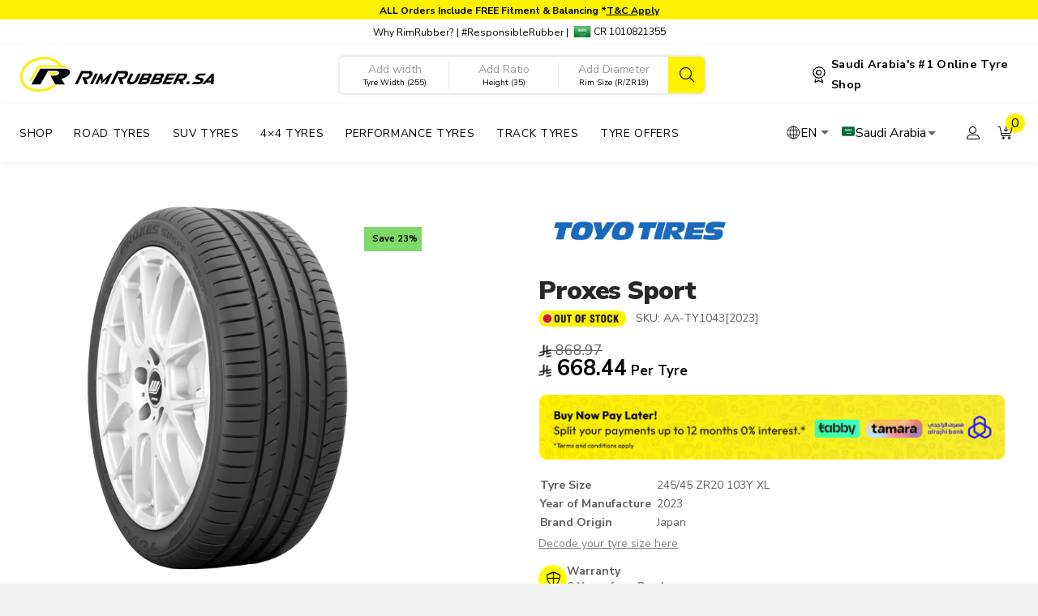

--- FILE ---
content_type: text/html; charset=UTF-8
request_url: https://rimrubber.sa/product/toyo-proxes-sport-245-45zr20-103y-5/
body_size: 62201
content:
<!DOCTYPE html>
<html class="no-js" lang="en-US" prefix="og: https://ogp.me/ns#">
<head>
<meta charset="UTF-8">
<meta name="viewport" content="width=device-width, initial-scale=1.0">
<link rel="pingback" href="https://rimrubber.sa/xmlrpc.php">

		<script type='text/javascript'> 
			document.addEventListener('DOMContentLoaded', function(){
				lscleanup();
			});
			function lscleanup(){
				if (localStorage.getItem('checkout') !== null) {
					localStorage.removeItem('checkout');
				}
				if (localStorage.getItem('mb_geo') !== null) {
					localStorage.removeItem('mb_geo');
				}
				if (localStorage.getItem('mb_pin') !== null) {
					localStorage.removeItem('mb_pin');
				}
				if (localStorage.getItem('mb_fl') !== null) {
					localStorage.removeItem('mb_fl');
				}
			}
		</script>
		<script type='text/javascript'> 
	document.addEventListener('DOMContentLoaded', function(){
		pagination_view();
    });
	function pagination_view(){
		jQuery('body > div:not(.prdctfltr_filter_inner)').click(function(e) {
			setTimeout(function(){ jQuery('.x-container nav:not(:first)').css('display', 'none'); }, 3000);
		});
	}
	</script>	<style>img:is([sizes="auto" i], [sizes^="auto," i]) { contain-intrinsic-size: 3000px 1500px }</style>
	
<!-- Search Engine Optimization by Rank Math PRO - https://rankmath.com/ -->
<title>Buy Toyo Proxes Sport - 245/45ZR20 (103Y) Mfg-2023 &ndash; RimRubber.sa</title>
<meta name="description" content="Buy Toyo Proxes Sport - 245/45ZR20 (103Y) Mfg-2023 Now available for online orders and fitment in Saudi Arabia."/>
<meta name="robots" content="follow, index, max-snippet:-1, max-video-preview:-1, max-image-preview:large"/>
<link rel="canonical" href="https://rimrubber.sa/product/toyo-proxes-sport-245-45zr20-103y-5/" />
<meta property="og:locale" content="en_US" />
<meta property="og:type" content="product" />
<meta property="og:title" content="Buy Toyo Proxes Sport - 245/45ZR20 (103Y) Mfg-2023 &ndash; RimRubber.sa" />
<meta property="og:description" content="Buy Toyo Proxes Sport - 245/45ZR20 (103Y) Mfg-2023 Now available for online orders and fitment in Saudi Arabia." />
<meta property="og:url" content="https://rimrubber.sa/product/toyo-proxes-sport-245-45zr20-103y-5/" />
<meta property="og:site_name" content="rimrubber.sa" />
<meta property="og:updated_time" content="2025-04-29T10:56:43+03:00" />
<meta property="og:image" content="https://rimrubber.sa/wp-content/uploads/sites/4/2021/07/toyo-proxes-sport-3-4.png" />
<meta property="og:image:secure_url" content="https://rimrubber.sa/wp-content/uploads/sites/4/2021/07/toyo-proxes-sport-3-4.png" />
<meta property="og:image:width" content="600" />
<meta property="og:image:height" content="600" />
<meta property="og:image:alt" content="toyo-proxes-sport-3-4" />
<meta property="og:image:type" content="image/png" />
<meta property="product:price:amount" content="581.25" />
<meta property="product:price:currency" content="SAR" />
<meta property="product:retailer_item_id" content="AA-TY1043[2023]" />
<meta name="twitter:card" content="summary_large_image" />
<meta name="twitter:title" content="Buy Toyo Proxes Sport - 245/45ZR20 (103Y) Mfg-2023 &ndash; RimRubber.sa" />
<meta name="twitter:description" content="Buy Toyo Proxes Sport - 245/45ZR20 (103Y) Mfg-2023 Now available for online orders and fitment in Saudi Arabia." />
<meta name="twitter:image" content="https://rimrubber.sa/wp-content/uploads/sites/4/2021/07/toyo-proxes-sport-3-4.png" />
<meta name="twitter:label1" content="Price" />
<meta name="twitter:data1" content="&nbsp;581.25" />
<meta name="twitter:label2" content="Availability" />
<meta name="twitter:data2" content="Out of stock" />
<script type="application/ld+json" class="rank-math-schema-pro">{"@context":"https://schema.org","@graph":[{"@type":"Place","@id":"https://rimrubber.sa/#place","address":{"@type":"PostalAddress","streetAddress":"3998 Anas Bin Malik Street","addressLocality":"6622 Al Yasmeen District","addressRegion":"Riyadh","postalCode":"13326","addressCountry":"Saudi Arabia"}},{"@type":["LocalBusiness","Organization"],"@id":"https://rimrubber.sa/#organization","name":"rimrubber.sa","url":"https://rimrubber.sa","sameAs":["http://facebook.com/rimrubber/"],"email":"support@rimrubber.com","address":{"@type":"PostalAddress","streetAddress":"3998 Anas Bin Malik Street","addressLocality":"6622 Al Yasmeen District","addressRegion":"Riyadh","postalCode":"13326","addressCountry":"Saudi Arabia"},"logo":{"@type":"ImageObject","@id":"https://rimrubber.sa/#logo","url":"https://rimrubber.sa/wp-content/uploads/sites/4/2019/04/rimrubber-logo-global.png","contentUrl":"https://rimrubber.sa/wp-content/uploads/sites/4/2019/04/rimrubber-logo-global.png","caption":"rimrubber.sa","inLanguage":"en-US","width":"1154","height":"246"},"priceRange":"$ &gt; $$$","openingHours":["Sunday,Monday,Tuesday,Wednesday,Thursday,Friday,Saturday 24 hours"],"location":{"@id":"https://rimrubber.sa/#place"},"image":{"@id":"https://rimrubber.sa/#logo"},"telephone":"+966 115103320"},{"@type":"WebSite","@id":"https://rimrubber.sa/#website","url":"https://rimrubber.sa","name":"rimrubber.sa","alternateName":"RimRubber","publisher":{"@id":"https://rimrubber.sa/#organization"},"inLanguage":"en-US"},{"@type":"ImageObject","@id":"https://rimrubber.sa/wp-content/uploads/sites/4/2021/07/toyo-proxes-sport-3-4.png","url":"https://rimrubber.sa/wp-content/uploads/sites/4/2021/07/toyo-proxes-sport-3-4.png","width":"600","height":"600","caption":"toyo-proxes-sport-3-4","inLanguage":"en-US"},{"@type":"ItemPage","@id":"https://rimrubber.sa/product/toyo-proxes-sport-245-45zr20-103y-5/#webpage","url":"https://rimrubber.sa/product/toyo-proxes-sport-245-45zr20-103y-5/","name":"Buy Toyo Proxes Sport - 245/45ZR20 (103Y) Mfg-2023 &ndash; RimRubber.sa","datePublished":"2023-05-31T13:07:34+03:00","dateModified":"2025-04-29T10:56:43+03:00","isPartOf":{"@id":"https://rimrubber.sa/#website"},"primaryImageOfPage":{"@id":"https://rimrubber.sa/wp-content/uploads/sites/4/2021/07/toyo-proxes-sport-3-4.png"},"inLanguage":"en-US"},{"@type":"Product","name":"Buy Toyo Proxes Sport - 245/45ZR20 (103Y) Mfg-2023 &ndash; RimRubber.sa","description":"Buy Toyo Proxes Sport - 245/45ZR20 (103Y) Mfg-2023 Now available for online orders and fitment in Saudi Arabia.","sku":"AA-TY1043[2023]","category":"Rim Size &gt; 20\"","mainEntityOfPage":{"@id":"https://rimrubber.sa/product/toyo-proxes-sport-245-45zr20-103y-5/#webpage"},"image":[{"@type":"ImageObject","url":"https://rimrubber.sa/wp-content/uploads/sites/4/2021/07/toyo-proxes-sport-3-4.png","height":"600","width":"600"}],"offers":{"@type":"Offer","price":"581.25","priceCurrency":"SAR","priceValidUntil":"2026-12-31","availability":"https://schema.org/OutOfStock","itemCondition":"NewCondition","url":"https://rimrubber.sa/product/toyo-proxes-sport-245-45zr20-103y-5/","seller":{"@type":"Organization","@id":"https://rimrubber.sa/","name":"rimrubber.sa","url":"https://rimrubber.sa","logo":"https://rimrubber.sa/wp-content/uploads/sites/4/2019/04/rimrubber-logo-global.png"},"priceSpecification":{"price":"581.25","priceCurrency":"SAR","valueAddedTaxIncluded":"false"}},"@id":"https://rimrubber.sa/product/toyo-proxes-sport-245-45zr20-103y-5/#richSnippet"}]}</script>
<!-- /Rank Math WordPress SEO plugin -->

<link rel='dns-prefetch' href='//static.klaviyo.com' />
<link rel='dns-prefetch' href='//cdnjs.cloudflare.com' />
<link rel='dns-prefetch' href='//connect.facebook.net' />
<link rel='dns-prefetch' href='//cdn.tamara.co' />
<link rel='dns-prefetch' href='//www.googletagmanager.com' />
<link rel="alternate" type="application/rss+xml" title="RimRubber.sa &raquo; Feed" href="https://rimrubber.sa/feed/" />
<link rel="alternate" type="application/rss+xml" title="RimRubber.sa &raquo; Comments Feed" href="https://rimrubber.sa/comments/feed/" />
<script type="text/javascript">
/* <![CDATA[ */
window._wpemojiSettings = {"baseUrl":"https:\/\/s.w.org\/images\/core\/emoji\/15.0.3\/72x72\/","ext":".png","svgUrl":"https:\/\/s.w.org\/images\/core\/emoji\/15.0.3\/svg\/","svgExt":".svg","source":{"concatemoji":"https:\/\/rimrubber.sa\/wp-includes\/js\/wp-emoji-release.min.js?ver=6.7.4"}};
/*! This file is auto-generated */
!function(i,n){var o,s,e;function c(e){try{var t={supportTests:e,timestamp:(new Date).valueOf()};sessionStorage.setItem(o,JSON.stringify(t))}catch(e){}}function p(e,t,n){e.clearRect(0,0,e.canvas.width,e.canvas.height),e.fillText(t,0,0);var t=new Uint32Array(e.getImageData(0,0,e.canvas.width,e.canvas.height).data),r=(e.clearRect(0,0,e.canvas.width,e.canvas.height),e.fillText(n,0,0),new Uint32Array(e.getImageData(0,0,e.canvas.width,e.canvas.height).data));return t.every(function(e,t){return e===r[t]})}function u(e,t,n){switch(t){case"flag":return n(e,"\ud83c\udff3\ufe0f\u200d\u26a7\ufe0f","\ud83c\udff3\ufe0f\u200b\u26a7\ufe0f")?!1:!n(e,"\ud83c\uddfa\ud83c\uddf3","\ud83c\uddfa\u200b\ud83c\uddf3")&&!n(e,"\ud83c\udff4\udb40\udc67\udb40\udc62\udb40\udc65\udb40\udc6e\udb40\udc67\udb40\udc7f","\ud83c\udff4\u200b\udb40\udc67\u200b\udb40\udc62\u200b\udb40\udc65\u200b\udb40\udc6e\u200b\udb40\udc67\u200b\udb40\udc7f");case"emoji":return!n(e,"\ud83d\udc26\u200d\u2b1b","\ud83d\udc26\u200b\u2b1b")}return!1}function f(e,t,n){var r="undefined"!=typeof WorkerGlobalScope&&self instanceof WorkerGlobalScope?new OffscreenCanvas(300,150):i.createElement("canvas"),a=r.getContext("2d",{willReadFrequently:!0}),o=(a.textBaseline="top",a.font="600 32px Arial",{});return e.forEach(function(e){o[e]=t(a,e,n)}),o}function t(e){var t=i.createElement("script");t.src=e,t.defer=!0,i.head.appendChild(t)}"undefined"!=typeof Promise&&(o="wpEmojiSettingsSupports",s=["flag","emoji"],n.supports={everything:!0,everythingExceptFlag:!0},e=new Promise(function(e){i.addEventListener("DOMContentLoaded",e,{once:!0})}),new Promise(function(t){var n=function(){try{var e=JSON.parse(sessionStorage.getItem(o));if("object"==typeof e&&"number"==typeof e.timestamp&&(new Date).valueOf()<e.timestamp+604800&&"object"==typeof e.supportTests)return e.supportTests}catch(e){}return null}();if(!n){if("undefined"!=typeof Worker&&"undefined"!=typeof OffscreenCanvas&&"undefined"!=typeof URL&&URL.createObjectURL&&"undefined"!=typeof Blob)try{var e="postMessage("+f.toString()+"("+[JSON.stringify(s),u.toString(),p.toString()].join(",")+"));",r=new Blob([e],{type:"text/javascript"}),a=new Worker(URL.createObjectURL(r),{name:"wpTestEmojiSupports"});return void(a.onmessage=function(e){c(n=e.data),a.terminate(),t(n)})}catch(e){}c(n=f(s,u,p))}t(n)}).then(function(e){for(var t in e)n.supports[t]=e[t],n.supports.everything=n.supports.everything&&n.supports[t],"flag"!==t&&(n.supports.everythingExceptFlag=n.supports.everythingExceptFlag&&n.supports[t]);n.supports.everythingExceptFlag=n.supports.everythingExceptFlag&&!n.supports.flag,n.DOMReady=!1,n.readyCallback=function(){n.DOMReady=!0}}).then(function(){return e}).then(function(){var e;n.supports.everything||(n.readyCallback(),(e=n.source||{}).concatemoji?t(e.concatemoji):e.wpemoji&&e.twemoji&&(t(e.twemoji),t(e.wpemoji)))}))}((window,document),window._wpemojiSettings);
/* ]]> */
</script>
<link rel='stylesheet' id='share-cart-block-css' href='https://rimrubber.sa/wp-content/plugins/save-share-cart/build/style-share-cart-block.css?ver=1.0.9' type='text/css' media='all' />
<link rel='stylesheet' id='share-cart-checkout-block-css' href='https://rimrubber.sa/wp-content/plugins/save-share-cart/build/style-share-cart-checkout-block.css?ver=1.0.9' type='text/css' media='all' />
<style id='cf-frontend-style-inline-css' type='text/css'>
@font-face {
	font-family: 'Tajawal-Black';
	font-weight: 200;
	font-display: auto;
	src: url('https://rimrubber.sa/wp-content/uploads/2021/08/Tajawal-ExtraLight.ttf') format('truetype');
}
@font-face {
	font-family: 'Tajawal-Black';
	font-weight: 300;
	font-display: auto;
	src: url('https://rimrubber.sa/wp-content/uploads/2021/08/Tajawal-Light.ttf') format('truetype');
}
@font-face {
	font-family: 'Tajawal-Black';
	font-weight: 400;
	font-display: auto;
	src: url('https://rimrubber.sa/wp-content/uploads/2021/08/Tajawal-Regular.ttf') format('truetype');
}
@font-face {
	font-family: 'Tajawal-Black';
	font-weight: 500;
	font-display: auto;
	src: url('https://rimrubber.sa/wp-content/uploads/2021/08/Tajawal-Medium.ttf') format('truetype');
}
@font-face {
	font-family: 'Tajawal-Black';
	font-weight: 700;
	font-display: auto;
	src: url('https://rimrubber.sa/wp-content/uploads/2021/08/Tajawal-Bold.ttf') format('truetype');
}
@font-face {
	font-family: 'Tajawal-Black';
	font-weight: 800;
	font-display: auto;
	src: url('https://rimrubber.sa/wp-content/uploads/2021/08/Tajawal-ExtraBold.ttf') format('truetype');
}
@font-face {
	font-family: 'Tajawal-Black';
	font-weight: 900;
	font-display: auto;
	src: url('https://rimrubber.sa/wp-content/uploads/2021/08/Tajawal-Black.ttf') format('truetype');
}
@font-face {
	font-family: 'MonumentExtended';
	font-weight: 400;
	font-display: auto;
	src: url('https://rimrubber.sa/wp-content/uploads/2023/03/MonumentExtended-Regular-1.otf') format('OpenType');
}
</style>
<style id='wp-emoji-styles-inline-css' type='text/css'>

	img.wp-smiley, img.emoji {
		display: inline !important;
		border: none !important;
		box-shadow: none !important;
		height: 1em !important;
		width: 1em !important;
		margin: 0 0.07em !important;
		vertical-align: -0.1em !important;
		background: none !important;
		padding: 0 !important;
	}
</style>
<link rel='stylesheet' id='wp-block-library-css' href='https://rimrubber.sa/wp-includes/css/dist/block-library/style.min.css?ver=6.7.4' type='text/css' media='all' />
<style id='wp-block-library-theme-inline-css' type='text/css'>
.wp-block-audio :where(figcaption){color:#555;font-size:13px;text-align:center}.is-dark-theme .wp-block-audio :where(figcaption){color:#ffffffa6}.wp-block-audio{margin:0 0 1em}.wp-block-code{border:1px solid #ccc;border-radius:4px;font-family:Menlo,Consolas,monaco,monospace;padding:.8em 1em}.wp-block-embed :where(figcaption){color:#555;font-size:13px;text-align:center}.is-dark-theme .wp-block-embed :where(figcaption){color:#ffffffa6}.wp-block-embed{margin:0 0 1em}.blocks-gallery-caption{color:#555;font-size:13px;text-align:center}.is-dark-theme .blocks-gallery-caption{color:#ffffffa6}:root :where(.wp-block-image figcaption){color:#555;font-size:13px;text-align:center}.is-dark-theme :root :where(.wp-block-image figcaption){color:#ffffffa6}.wp-block-image{margin:0 0 1em}.wp-block-pullquote{border-bottom:4px solid;border-top:4px solid;color:currentColor;margin-bottom:1.75em}.wp-block-pullquote cite,.wp-block-pullquote footer,.wp-block-pullquote__citation{color:currentColor;font-size:.8125em;font-style:normal;text-transform:uppercase}.wp-block-quote{border-left:.25em solid;margin:0 0 1.75em;padding-left:1em}.wp-block-quote cite,.wp-block-quote footer{color:currentColor;font-size:.8125em;font-style:normal;position:relative}.wp-block-quote:where(.has-text-align-right){border-left:none;border-right:.25em solid;padding-left:0;padding-right:1em}.wp-block-quote:where(.has-text-align-center){border:none;padding-left:0}.wp-block-quote.is-large,.wp-block-quote.is-style-large,.wp-block-quote:where(.is-style-plain){border:none}.wp-block-search .wp-block-search__label{font-weight:700}.wp-block-search__button{border:1px solid #ccc;padding:.375em .625em}:where(.wp-block-group.has-background){padding:1.25em 2.375em}.wp-block-separator.has-css-opacity{opacity:.4}.wp-block-separator{border:none;border-bottom:2px solid;margin-left:auto;margin-right:auto}.wp-block-separator.has-alpha-channel-opacity{opacity:1}.wp-block-separator:not(.is-style-wide):not(.is-style-dots){width:100px}.wp-block-separator.has-background:not(.is-style-dots){border-bottom:none;height:1px}.wp-block-separator.has-background:not(.is-style-wide):not(.is-style-dots){height:2px}.wp-block-table{margin:0 0 1em}.wp-block-table td,.wp-block-table th{word-break:normal}.wp-block-table :where(figcaption){color:#555;font-size:13px;text-align:center}.is-dark-theme .wp-block-table :where(figcaption){color:#ffffffa6}.wp-block-video :where(figcaption){color:#555;font-size:13px;text-align:center}.is-dark-theme .wp-block-video :where(figcaption){color:#ffffffa6}.wp-block-video{margin:0 0 1em}:root :where(.wp-block-template-part.has-background){margin-bottom:0;margin-top:0;padding:1.25em 2.375em}
</style>
<link rel='stylesheet' id='nta-css-popup-css' href='https://rimrubber.sa/wp-content/plugins/whatsapp-for-wordpress/assets/dist/css/style.css?ver=6.7.4' type='text/css' media='all' />
<style id='classic-theme-styles-inline-css' type='text/css'>
/*! This file is auto-generated */
.wp-block-button__link{color:#fff;background-color:#32373c;border-radius:9999px;box-shadow:none;text-decoration:none;padding:calc(.667em + 2px) calc(1.333em + 2px);font-size:1.125em}.wp-block-file__button{background:#32373c;color:#fff;text-decoration:none}
</style>
<style id='global-styles-inline-css' type='text/css'>
:root{--wp--preset--aspect-ratio--square: 1;--wp--preset--aspect-ratio--4-3: 4/3;--wp--preset--aspect-ratio--3-4: 3/4;--wp--preset--aspect-ratio--3-2: 3/2;--wp--preset--aspect-ratio--2-3: 2/3;--wp--preset--aspect-ratio--16-9: 16/9;--wp--preset--aspect-ratio--9-16: 9/16;--wp--preset--color--black: #000000;--wp--preset--color--cyan-bluish-gray: #abb8c3;--wp--preset--color--white: #ffffff;--wp--preset--color--pale-pink: #f78da7;--wp--preset--color--vivid-red: #cf2e2e;--wp--preset--color--luminous-vivid-orange: #ff6900;--wp--preset--color--luminous-vivid-amber: #fcb900;--wp--preset--color--light-green-cyan: #7bdcb5;--wp--preset--color--vivid-green-cyan: #00d084;--wp--preset--color--pale-cyan-blue: #8ed1fc;--wp--preset--color--vivid-cyan-blue: #0693e3;--wp--preset--color--vivid-purple: #9b51e0;--wp--preset--gradient--vivid-cyan-blue-to-vivid-purple: linear-gradient(135deg,rgba(6,147,227,1) 0%,rgb(155,81,224) 100%);--wp--preset--gradient--light-green-cyan-to-vivid-green-cyan: linear-gradient(135deg,rgb(122,220,180) 0%,rgb(0,208,130) 100%);--wp--preset--gradient--luminous-vivid-amber-to-luminous-vivid-orange: linear-gradient(135deg,rgba(252,185,0,1) 0%,rgba(255,105,0,1) 100%);--wp--preset--gradient--luminous-vivid-orange-to-vivid-red: linear-gradient(135deg,rgba(255,105,0,1) 0%,rgb(207,46,46) 100%);--wp--preset--gradient--very-light-gray-to-cyan-bluish-gray: linear-gradient(135deg,rgb(238,238,238) 0%,rgb(169,184,195) 100%);--wp--preset--gradient--cool-to-warm-spectrum: linear-gradient(135deg,rgb(74,234,220) 0%,rgb(151,120,209) 20%,rgb(207,42,186) 40%,rgb(238,44,130) 60%,rgb(251,105,98) 80%,rgb(254,248,76) 100%);--wp--preset--gradient--blush-light-purple: linear-gradient(135deg,rgb(255,206,236) 0%,rgb(152,150,240) 100%);--wp--preset--gradient--blush-bordeaux: linear-gradient(135deg,rgb(254,205,165) 0%,rgb(254,45,45) 50%,rgb(107,0,62) 100%);--wp--preset--gradient--luminous-dusk: linear-gradient(135deg,rgb(255,203,112) 0%,rgb(199,81,192) 50%,rgb(65,88,208) 100%);--wp--preset--gradient--pale-ocean: linear-gradient(135deg,rgb(255,245,203) 0%,rgb(182,227,212) 50%,rgb(51,167,181) 100%);--wp--preset--gradient--electric-grass: linear-gradient(135deg,rgb(202,248,128) 0%,rgb(113,206,126) 100%);--wp--preset--gradient--midnight: linear-gradient(135deg,rgb(2,3,129) 0%,rgb(40,116,252) 100%);--wp--preset--font-size--small: 13px;--wp--preset--font-size--medium: 20px;--wp--preset--font-size--large: 36px;--wp--preset--font-size--x-large: 42px;--wp--preset--spacing--20: 0.44rem;--wp--preset--spacing--30: 0.67rem;--wp--preset--spacing--40: 1rem;--wp--preset--spacing--50: 1.5rem;--wp--preset--spacing--60: 2.25rem;--wp--preset--spacing--70: 3.38rem;--wp--preset--spacing--80: 5.06rem;--wp--preset--shadow--natural: 6px 6px 9px rgba(0, 0, 0, 0.2);--wp--preset--shadow--deep: 12px 12px 50px rgba(0, 0, 0, 0.4);--wp--preset--shadow--sharp: 6px 6px 0px rgba(0, 0, 0, 0.2);--wp--preset--shadow--outlined: 6px 6px 0px -3px rgba(255, 255, 255, 1), 6px 6px rgba(0, 0, 0, 1);--wp--preset--shadow--crisp: 6px 6px 0px rgba(0, 0, 0, 1);}:where(.is-layout-flex){gap: 0.5em;}:where(.is-layout-grid){gap: 0.5em;}body .is-layout-flex{display: flex;}.is-layout-flex{flex-wrap: wrap;align-items: center;}.is-layout-flex > :is(*, div){margin: 0;}body .is-layout-grid{display: grid;}.is-layout-grid > :is(*, div){margin: 0;}:where(.wp-block-columns.is-layout-flex){gap: 2em;}:where(.wp-block-columns.is-layout-grid){gap: 2em;}:where(.wp-block-post-template.is-layout-flex){gap: 1.25em;}:where(.wp-block-post-template.is-layout-grid){gap: 1.25em;}.has-black-color{color: var(--wp--preset--color--black) !important;}.has-cyan-bluish-gray-color{color: var(--wp--preset--color--cyan-bluish-gray) !important;}.has-white-color{color: var(--wp--preset--color--white) !important;}.has-pale-pink-color{color: var(--wp--preset--color--pale-pink) !important;}.has-vivid-red-color{color: var(--wp--preset--color--vivid-red) !important;}.has-luminous-vivid-orange-color{color: var(--wp--preset--color--luminous-vivid-orange) !important;}.has-luminous-vivid-amber-color{color: var(--wp--preset--color--luminous-vivid-amber) !important;}.has-light-green-cyan-color{color: var(--wp--preset--color--light-green-cyan) !important;}.has-vivid-green-cyan-color{color: var(--wp--preset--color--vivid-green-cyan) !important;}.has-pale-cyan-blue-color{color: var(--wp--preset--color--pale-cyan-blue) !important;}.has-vivid-cyan-blue-color{color: var(--wp--preset--color--vivid-cyan-blue) !important;}.has-vivid-purple-color{color: var(--wp--preset--color--vivid-purple) !important;}.has-black-background-color{background-color: var(--wp--preset--color--black) !important;}.has-cyan-bluish-gray-background-color{background-color: var(--wp--preset--color--cyan-bluish-gray) !important;}.has-white-background-color{background-color: var(--wp--preset--color--white) !important;}.has-pale-pink-background-color{background-color: var(--wp--preset--color--pale-pink) !important;}.has-vivid-red-background-color{background-color: var(--wp--preset--color--vivid-red) !important;}.has-luminous-vivid-orange-background-color{background-color: var(--wp--preset--color--luminous-vivid-orange) !important;}.has-luminous-vivid-amber-background-color{background-color: var(--wp--preset--color--luminous-vivid-amber) !important;}.has-light-green-cyan-background-color{background-color: var(--wp--preset--color--light-green-cyan) !important;}.has-vivid-green-cyan-background-color{background-color: var(--wp--preset--color--vivid-green-cyan) !important;}.has-pale-cyan-blue-background-color{background-color: var(--wp--preset--color--pale-cyan-blue) !important;}.has-vivid-cyan-blue-background-color{background-color: var(--wp--preset--color--vivid-cyan-blue) !important;}.has-vivid-purple-background-color{background-color: var(--wp--preset--color--vivid-purple) !important;}.has-black-border-color{border-color: var(--wp--preset--color--black) !important;}.has-cyan-bluish-gray-border-color{border-color: var(--wp--preset--color--cyan-bluish-gray) !important;}.has-white-border-color{border-color: var(--wp--preset--color--white) !important;}.has-pale-pink-border-color{border-color: var(--wp--preset--color--pale-pink) !important;}.has-vivid-red-border-color{border-color: var(--wp--preset--color--vivid-red) !important;}.has-luminous-vivid-orange-border-color{border-color: var(--wp--preset--color--luminous-vivid-orange) !important;}.has-luminous-vivid-amber-border-color{border-color: var(--wp--preset--color--luminous-vivid-amber) !important;}.has-light-green-cyan-border-color{border-color: var(--wp--preset--color--light-green-cyan) !important;}.has-vivid-green-cyan-border-color{border-color: var(--wp--preset--color--vivid-green-cyan) !important;}.has-pale-cyan-blue-border-color{border-color: var(--wp--preset--color--pale-cyan-blue) !important;}.has-vivid-cyan-blue-border-color{border-color: var(--wp--preset--color--vivid-cyan-blue) !important;}.has-vivid-purple-border-color{border-color: var(--wp--preset--color--vivid-purple) !important;}.has-vivid-cyan-blue-to-vivid-purple-gradient-background{background: var(--wp--preset--gradient--vivid-cyan-blue-to-vivid-purple) !important;}.has-light-green-cyan-to-vivid-green-cyan-gradient-background{background: var(--wp--preset--gradient--light-green-cyan-to-vivid-green-cyan) !important;}.has-luminous-vivid-amber-to-luminous-vivid-orange-gradient-background{background: var(--wp--preset--gradient--luminous-vivid-amber-to-luminous-vivid-orange) !important;}.has-luminous-vivid-orange-to-vivid-red-gradient-background{background: var(--wp--preset--gradient--luminous-vivid-orange-to-vivid-red) !important;}.has-very-light-gray-to-cyan-bluish-gray-gradient-background{background: var(--wp--preset--gradient--very-light-gray-to-cyan-bluish-gray) !important;}.has-cool-to-warm-spectrum-gradient-background{background: var(--wp--preset--gradient--cool-to-warm-spectrum) !important;}.has-blush-light-purple-gradient-background{background: var(--wp--preset--gradient--blush-light-purple) !important;}.has-blush-bordeaux-gradient-background{background: var(--wp--preset--gradient--blush-bordeaux) !important;}.has-luminous-dusk-gradient-background{background: var(--wp--preset--gradient--luminous-dusk) !important;}.has-pale-ocean-gradient-background{background: var(--wp--preset--gradient--pale-ocean) !important;}.has-electric-grass-gradient-background{background: var(--wp--preset--gradient--electric-grass) !important;}.has-midnight-gradient-background{background: var(--wp--preset--gradient--midnight) !important;}.has-small-font-size{font-size: var(--wp--preset--font-size--small) !important;}.has-medium-font-size{font-size: var(--wp--preset--font-size--medium) !important;}.has-large-font-size{font-size: var(--wp--preset--font-size--large) !important;}.has-x-large-font-size{font-size: var(--wp--preset--font-size--x-large) !important;}
:where(.wp-block-post-template.is-layout-flex){gap: 1.25em;}:where(.wp-block-post-template.is-layout-grid){gap: 1.25em;}
:where(.wp-block-columns.is-layout-flex){gap: 2em;}:where(.wp-block-columns.is-layout-grid){gap: 2em;}
:root :where(.wp-block-pullquote){font-size: 1.5em;line-height: 1.6;}
</style>
<link rel='stylesheet' id='rr-tire-modal-css' href='https://rimrubber.sa/wp-content/plugins/rr-tire-modal/public/css/rr-tire-modal-public.css?ver=246' type='text/css' media='all' />
<link rel='stylesheet' id='slick-css' href='https://rimrubber.sa/wp-content/plugins/rr-tire-modal/public/css/slick.css?ver=6.7.4' type='text/css' media='all' />
<link rel='stylesheet' id='select2-css' href='https://cdnjs.cloudflare.com/ajax/libs/select2/4.0.13/css/select2.min.css?ver=3.5.2' type='text/css' media='all' />
<link rel='stylesheet' id='dashicons-css' href='https://rimrubber.sa/wp-includes/css/dashicons.min.css?ver=6.7.4' type='text/css' media='all' />
<link rel='stylesheet' id='wsc-frontend-style-css' href='https://rimrubber.sa/wp-content/plugins/save-share-cart/assets/frontend_style.css?ver=1.1.2' type='text/css' media='all' />
<link rel='stylesheet' id='tco_woo_front_css-css' href='https://rimrubber.sa/wp-content/plugins/tco-woo-checkout-editor//assets/css/front.css?ver=2.2.6' type='text/css' media='all' />
<link rel='stylesheet' id='woocommerce-smallscreen-css' href='https://rimrubber.sa/wp-content/plugins/woocommerce/assets/css/woocommerce-smallscreen.css?ver=10.2.0' type='text/css' media='only screen and (max-width: 768px)' />
<style id='woocommerce-inline-inline-css' type='text/css'>
.woocommerce form .form-row .required { visibility: visible; }
</style>
<link rel='stylesheet' id='wcpv-frontend-styles-css' href='https://rimrubber.sa/wp-content/plugins/woocommerce-product-vendors/assets/css/wcpv-frontend-styles.css?ver=2.2.6' type='text/css' media='all' />
<link rel='stylesheet' id='weglot-css-css' href='https://rimrubber.sa/wp-content/plugins/weglot/dist/css/front-css.css?ver=5.0' type='text/css' media='all' />
<style id="weglot-custom-style">.country-selector.weglot-default{
	left: 40px !important;
	width: 170px !important;
}</style><link rel='stylesheet' id='new-flag-css-css' href='https://rimrubber.sa/wp-content/plugins/weglot/dist/css/new-flags.css?ver=5.0' type='text/css' media='all' />
<link rel='stylesheet' id='brands-styles-css' href='https://rimrubber.sa/wp-content/plugins/woocommerce/assets/css/brands.css?ver=10.2.0' type='text/css' media='all' />
<link rel='stylesheet' id='font-awesome-css' href='https://cdnjs.cloudflare.com/ajax/libs/font-awesome/6.5.0/css/all.min.css?ver=6.7.4' type='text/css' media='all' />
<link rel='stylesheet' id='x-stack-css' href='https://rimrubber.sa/wp-content/themes/pro/framework/dist/css/site/stacks/icon.css?ver=6.5.11' type='text/css' media='all' />
<link rel='stylesheet' id='x-woocommerce-css' href='https://rimrubber.sa/wp-content/themes/pro/framework/dist/css/site/woocommerce/icon.css?ver=6.5.11' type='text/css' media='all' />
<link rel='stylesheet' id='x-child-css' href='https://rimrubber.sa/wp-content/themes/pro-child/style.css?ver=6.5.11' type='text/css' media='all' />
<link rel='stylesheet' id='tamara-checkout-css' href='https://rimrubber.sa/wp-content/plugins/tamara-checkout/assets/dist/css/main.css?ver=1.9.9.5&#038;1764370705' type='text/css' media='all' />
<link rel='stylesheet' id='parent-style-css' href='https://rimrubber.sa/wp-content/themes/pro/style.css?ver=6.7.4' type='text/css' media='all' />
<link rel='stylesheet' id='pro-child-style-css' href='https://rimrubber.sa/wp-content/themes/pro-child/style.css?ver=6.5.31' type='text/css' media='all' />
<link rel='stylesheet' id='slick-carousel-css' href='https://rimrubber.sa/wp-content/plugins/woothumbs-premium/assets/frontend/css/lib/slick/slick.css?ver=1716066057' type='text/css' media='all' />
<link rel='stylesheet' id='iconic-woothumbs-css-css' href='https://rimrubber.sa/wp-content/plugins/woothumbs-premium/assets/frontend/css/main.min.css?ver=1716066057' type='text/css' media='all' />
<style id='cs-inline-css' type='text/css'>
@media (min-width:1200px){.x-hide-xl{display:none !important;}}@media (min-width:979px) and (max-width:1199px){.x-hide-lg{display:none !important;}}@media (min-width:767px) and (max-width:978px){.x-hide-md{display:none !important;}}@media (min-width:480px) and (max-width:766px){.x-hide-sm{display:none !important;}}@media (max-width:479px){.x-hide-xs{display:none !important;}} a,h1 a:hover,h2 a:hover,h3 a:hover,h4 a:hover,h5 a:hover,h6 a:hover,#respond .required,.x-pagination a:hover,.x-pagination span.current,.woocommerce-pagination a:hover,.woocommerce-pagination span[aria-current],.widget_tag_cloud .tagcloud a:hover,.widget_product_tag_cloud .tagcloud a:hover,.x-scroll-top:hover,.x-comment-author a:hover,.mejs-button button:hover{color:rgb(0,0,0);}a:hover{color:rgb(60,60,60);}.woocommerce .price > .amount,.woocommerce .price > ins > .amount,.woocommerce li.product .entry-header h3 a:hover,.woocommerce .star-rating:before,.woocommerce .star-rating span:before,.woocommerce .onsale{color:rgb(0,0,0);}a.x-img-thumbnail:hover,textarea:focus,input[type="text"]:focus,input[type="password"]:focus,input[type="datetime"]:focus,input[type="datetime-local"]:focus,input[type="date"]:focus,input[type="month"]:focus,input[type="time"]:focus,input[type="week"]:focus,input[type="number"]:focus,input[type="email"]:focus,input[type="url"]:focus,input[type="search"]:focus,input[type="tel"]:focus,input[type="color"]:focus,.uneditable-input:focus,.x-pagination a:hover,.x-pagination span.current,.woocommerce-pagination a:hover,.woocommerce-pagination span[aria-current],.widget_tag_cloud .tagcloud a:hover,.widget_product_tag_cloud .tagcloud a:hover,.x-scroll-top:hover{border-color:rgb(0,0,0);}.flex-direction-nav a,.flex-control-nav a:hover,.flex-control-nav a.flex-active,.x-dropcap,.x-skill-bar .bar,.x-pricing-column.featured h2,.x-portfolio-filters,.x-entry-share .x-share:hover,.widget_price_filter .ui-slider .ui-slider-range,.mejs-time-current{background-color:rgb(0,0,0);}.x-portfolio-filters:hover{background-color:rgb(60,60,60);}.x-comment-author,.x-comment-time,.comment-form-author label,.comment-form-email label,.comment-form-url label,.comment-form-rating label,.comment-form-comment label{font-family:"Nunito Sans",sans-serif;}.x-comment-time,.entry-thumb:before,.p-meta{color:rgb(95,95,95);}.woocommerce .price > .from,.woocommerce .price > del,.woocommerce p.stars span a:after{color:rgb(95,95,95);}.entry-title a:hover,.x-comment-author,.x-comment-author a,.comment-form-author label,.comment-form-email label,.comment-form-url label,.comment-form-rating label,.comment-form-comment label,.x-accordion-heading .x-accordion-toggle,.x-nav-tabs > li > a:hover,.x-nav-tabs > .active > a,.x-nav-tabs > .active > a:hover,.mejs-button button{color:#272727;}.h-comments-title small,.h-feature-headline span i,.x-portfolio-filters-menu,.mejs-time-loaded{background-color:#272727 !important;}@media (min-width:1200px){.x-sidebar{width:250px;overflow-y:auto;}body.x-sidebar-content-active,body[class*="page-template-template-blank"].x-sidebar-content-active.x-blank-template-sidebar-active{padding-left:250px;}body.x-content-sidebar-active,body[class*="page-template-template-blank"].x-content-sidebar-active.x-blank-template-sidebar-active{padding-right:250px;}}html{font-size:14px;}@media (min-width:479px){html{font-size:14px;}}@media (min-width:766px){html{font-size:14px;}}@media (min-width:978px){html{font-size:14px;}}@media (min-width:1199px){html{font-size:14px;}}body{font-style:normal;font-weight:400;color:rgb(95,95,95);background-color:#f3f3f3;}.w-b{font-weight:400 !important;}h1,h2,h3,h4,h5,h6,.h1,.h2,.h3,.h4,.h5,.h6{font-family:"Nunito Sans",sans-serif;font-style:normal;font-weight:900;}h1,.h1{letter-spacing:-0.035em;}h2,.h2{letter-spacing:-0.035em;}h3,.h3{letter-spacing:-0.035em;}h4,.h4{letter-spacing:-0.035em;}h5,.h5{letter-spacing:-0.035em;}h6,.h6{letter-spacing:-0.035em;}.w-h{font-weight:900 !important;}.x-container.width{width:88%;}.x-container.max{max-width:1200px;}.x-bar-content.x-container.width{flex-basis:88%;}.x-main.full{float:none;clear:both;display:block;width:auto;}@media (max-width:978.98px){.x-main.full,.x-main.left,.x-main.right,.x-sidebar.left,.x-sidebar.right{float:none;display:block;width:auto !important;}}.entry-header,.entry-content{font-size:1rem;}body,input,button,select,textarea{font-family:"Nunito Sans",sans-serif;}h1,h2,h3,h4,h5,h6,.h1,.h2,.h3,.h4,.h5,.h6,h1 a,h2 a,h3 a,h4 a,h5 a,h6 a,.h1 a,.h2 a,.h3 a,.h4 a,.h5 a,.h6 a,blockquote{color:#272727;}.cfc-h-tx{color:#272727 !important;}.cfc-h-bd{border-color:#272727 !important;}.cfc-h-bg{background-color:#272727 !important;}.cfc-b-tx{color:rgb(95,95,95) !important;}.cfc-b-bd{border-color:rgb(95,95,95) !important;}.cfc-b-bg{background-color:rgb(95,95,95) !important;}.x-btn,.button,[type="submit"]{color:rgb(0,0,0);border-color:transparent;background-color:rgb(255,242,0);text-shadow:0 0.075em 0.075em rgba(0,0,0,0.5);border-radius:0.25em;padding:0.579em 1.105em 0.842em;font-size:19px;}.x-btn:hover,.button:hover,[type="submit"]:hover{color:rgb(255,242,0);border-color:transparent;background-color:rgb(0,0,0);text-shadow:0 0.075em 0.075em rgba(0,0,0,0.5);}.x-btn.x-btn-real,.x-btn.x-btn-real:hover{margin-bottom:0.25em;text-shadow:0 0.075em 0.075em rgba(0,0,0,0.65);}.x-btn.x-btn-real{box-shadow:0 0.25em 0 0 transparent,0 4px 9px rgba(0,0,0,0.75);}.x-btn.x-btn-real:hover{box-shadow:0 0.25em 0 0 transparent,0 4px 9px rgba(0,0,0,0.75);}.x-btn.x-btn-flat,.x-btn.x-btn-flat:hover{margin-bottom:0;text-shadow:0 0.075em 0.075em rgba(0,0,0,0.65);box-shadow:none;}.x-btn.x-btn-transparent,.x-btn.x-btn-transparent:hover{margin-bottom:0;border-width:3px;text-shadow:none;text-transform:uppercase;background-color:transparent;box-shadow:none;}.x-cart-notification-icon.loading{color:#545454;}.x-cart-notification:before{background-color:#000000;}.x-cart-notification-icon.added{color:#ffffff;}.x-cart-notification.added:before{background-color:#46a546;}.woocommerce-MyAccount-navigation-link a{color:rgb(95,95,95);}.woocommerce-MyAccount-navigation-link a:hover,.woocommerce-MyAccount-navigation-link.is-active a{color:#272727;}.cart_item .product-remove a{color:rgb(95,95,95);}.cart_item .product-remove a:hover{color:#272727;}.cart_item .product-name a{color:#272727;}.cart_item .product-name a:hover{color:rgb(0,0,0);}.woocommerce p.stars span a{background-color:rgb(0,0,0);}.bg .mejs-container,.x-video .mejs-container{position:unset !important;} @font-face{font-family:'FontAwesomePro';font-style:normal;font-weight:900;font-display:block;src:url('https://rimrubber.sa/wp-content/themes/pro/cornerstone/assets/fonts/fa-solid-900.woff2?ver=6.5.2') format('woff2'),url('https://rimrubber.sa/wp-content/themes/pro/cornerstone/assets/fonts/fa-solid-900.ttf?ver=6.5.2') format('truetype');}[data-x-fa-pro-icon]{font-family:"FontAwesomePro" !important;}[data-x-fa-pro-icon]:before{content:attr(data-x-fa-pro-icon);}[data-x-icon],[data-x-icon-o],[data-x-icon-l],[data-x-icon-s],[data-x-icon-b],[data-x-icon-sr],[data-x-icon-ss],[data-x-icon-sl],[data-x-fa-pro-icon],[class*="cs-fa-"]{display:inline-flex;font-style:normal;font-weight:400;text-decoration:inherit;text-rendering:auto;-webkit-font-smoothing:antialiased;-moz-osx-font-smoothing:grayscale;}[data-x-icon].left,[data-x-icon-o].left,[data-x-icon-l].left,[data-x-icon-s].left,[data-x-icon-b].left,[data-x-icon-sr].left,[data-x-icon-ss].left,[data-x-icon-sl].left,[data-x-fa-pro-icon].left,[class*="cs-fa-"].left{margin-right:0.5em;}[data-x-icon].right,[data-x-icon-o].right,[data-x-icon-l].right,[data-x-icon-s].right,[data-x-icon-b].right,[data-x-icon-sr].right,[data-x-icon-ss].right,[data-x-icon-sl].right,[data-x-fa-pro-icon].right,[class*="cs-fa-"].right{margin-left:0.5em;}[data-x-icon]:before,[data-x-icon-o]:before,[data-x-icon-l]:before,[data-x-icon-s]:before,[data-x-icon-b]:before,[data-x-icon-sr]:before,[data-x-icon-ss]:before,[data-x-icon-sl]:before,[data-x-fa-pro-icon]:before,[class*="cs-fa-"]:before{line-height:1;}@font-face{font-family:'FontAwesome';font-style:normal;font-weight:900;font-display:block;src:url('https://rimrubber.sa/wp-content/themes/pro/cornerstone/assets/fonts/fa-solid-900.woff2?ver=6.5.2') format('woff2'),url('https://rimrubber.sa/wp-content/themes/pro/cornerstone/assets/fonts/fa-solid-900.ttf?ver=6.5.2') format('truetype');}[data-x-icon],[data-x-icon-s],[data-x-icon][class*="cs-fa-"]{font-family:"FontAwesome" !important;font-weight:900;}[data-x-icon]:before,[data-x-icon][class*="cs-fa-"]:before{content:attr(data-x-icon);}[data-x-icon-s]:before{content:attr(data-x-icon-s);}@font-face{font-family:'FontAwesomeRegular';font-style:normal;font-weight:400;font-display:block;src:url('https://rimrubber.sa/wp-content/themes/pro/cornerstone/assets/fonts/fa-regular-400.woff2?ver=6.5.2') format('woff2'),url('https://rimrubber.sa/wp-content/themes/pro/cornerstone/assets/fonts/fa-regular-400.ttf?ver=6.5.2') format('truetype');}@font-face{font-family:'FontAwesomePro';font-style:normal;font-weight:400;font-display:block;src:url('https://rimrubber.sa/wp-content/themes/pro/cornerstone/assets/fonts/fa-regular-400.woff2?ver=6.5.2') format('woff2'),url('https://rimrubber.sa/wp-content/themes/pro/cornerstone/assets/fonts/fa-regular-400.ttf?ver=6.5.2') format('truetype');}[data-x-icon-o]{font-family:"FontAwesomeRegular" !important;}[data-x-icon-o]:before{content:attr(data-x-icon-o);}@font-face{font-family:'FontAwesomeLight';font-style:normal;font-weight:300;font-display:block;src:url('https://rimrubber.sa/wp-content/themes/pro/cornerstone/assets/fonts/fa-light-300.woff2?ver=6.5.2') format('woff2'),url('https://rimrubber.sa/wp-content/themes/pro/cornerstone/assets/fonts/fa-light-300.ttf?ver=6.5.2') format('truetype');}@font-face{font-family:'FontAwesomePro';font-style:normal;font-weight:300;font-display:block;src:url('https://rimrubber.sa/wp-content/themes/pro/cornerstone/assets/fonts/fa-light-300.woff2?ver=6.5.2') format('woff2'),url('https://rimrubber.sa/wp-content/themes/pro/cornerstone/assets/fonts/fa-light-300.ttf?ver=6.5.2') format('truetype');}[data-x-icon-l]{font-family:"FontAwesomeLight" !important;font-weight:300;}[data-x-icon-l]:before{content:attr(data-x-icon-l);}@font-face{font-family:'FontAwesomeBrands';font-style:normal;font-weight:normal;font-display:block;src:url('https://rimrubber.sa/wp-content/themes/pro/cornerstone/assets/fonts/fa-brands-400.woff2?ver=6.5.2') format('woff2'),url('https://rimrubber.sa/wp-content/themes/pro/cornerstone/assets/fonts/fa-brands-400.ttf?ver=6.5.2') format('truetype');}[data-x-icon-b]{font-family:"FontAwesomeBrands" !important;}[data-x-icon-b]:before{content:attr(data-x-icon-b);}.woocommerce .button.product_type_simple:before,.woocommerce .button.product_type_variable:before,.woocommerce .button.single_add_to_cart_button:before{font-family:"FontAwesome" !important;font-weight:900;}.widget.widget_rss li .rsswidget:before{content:"\f35d";padding-right:0.4em;font-family:"FontAwesome";} .mx5m-0.x-bar{height:2em;}.mx5m-0 .x-bar-content{height:2em;}.mx5m-0.x-bar-space{height:2em;}.mx5m-2.x-bar{border-top-width:0;border-right-width:0;border-bottom-width:0;border-left-width:0;}.mx5m-2 .x-bar-content{display:flex;flex-direction:row;align-items:center;}.mx5m-3.x-bar{font-size:16px;z-index:9999;}.mx5m-3.x-bar-outer-spacers:after,.mx5m-3.x-bar-outer-spacers:before{flex-basis:1em;width:1em!important;height:1em;}.mx5m-3.x-bar-space{font-size:16px;}.mx5m-4.x-bar{background-color:rgb(255,226,226);}.mx5m-5.x-bar{box-shadow:0em 0.15em 2em transparent;}.mx5m-6 .x-bar-content{justify-content:center;}.mx5m-7 .x-bar-content{flex-grow:0;flex-shrink:1;flex-basis:100%;}.mx5m-8.x-bar{height:1.5em;background-color:rgb(255,242,0);}.mx5m-8 .x-bar-content{height:1.5em;}.mx5m-8.x-bar-space{height:1.5em;}.mx5m-9 .x-bar-content{justify-content:space-between;}.mx5m-a.x-bar{background-color:rgb(255,255,255);}.mx5m-b .x-bar-content{flex-wrap:wrap;align-content:center;}.mx5m-c.x-bar{overflow-x:hidden;overflow-y:hidden;height:4.5em;}.mx5m-c .x-bar-content{height:4.5em;}.mx5m-c.x-bar-space{height:4.5em;}.mx5m-d.x-bar{background-color:transparent;}.mx5m-e.x-bar{box-shadow:0em 0.15em 0.5em 0px rgba(0,0,0,0.05);}.mx5m-f.x-bar{width:calc(100% - (0px * 2));}.mx5m-g.x-bar{height:3em;}.mx5m-g .x-bar-content{height:3em;}.mx5m-g.x-bar-space{height:3em;}.mx5m-h.x-bar{height:4em;}.mx5m-h .x-bar-content{height:4em;}.mx5m-h.x-bar-space{height:4em;}.mx5m-i.x-bar{font-size:1em;box-shadow:0px .15px .25px 0px rgba(0,0,0,0.15);z-index:9998;}.mx5m-i.x-bar-outer-spacers:after,.mx5m-i.x-bar-outer-spacers:before{flex-basis:2em;width:2em!important;height:2em;}.mx5m-i.x-bar-space{font-size:1em;}.mx5m-j.x-bar{height:5em;}.mx5m-j .x-bar-content{height:5em;}.mx5m-j.x-bar-space{height:5em;}.mx5m-k.x-bar-container{display:flex;flex-direction:row;align-items:center;flex-basis:auto;border-top-width:0;border-right-width:0;border-bottom-width:0;border-left-width:0;font-size:1em;}.mx5m-l.x-bar-container{justify-content:center;}.mx5m-m.x-bar-container{flex-grow:1;flex-shrink:0;}.mx5m-o.x-bar-container{z-index:1;}.mx5m-p.x-bar-container{justify-content:space-between;}.mx5m-q.x-bar-container{flex-grow:0;flex-shrink:1;}.mx5m-r.x-bar-container{width:21%;}.mx5m-s.x-bar-container{margin-top:0em;margin-right:0em;margin-bottom:0em;margin-left:0.5em;}.mx5m-t.x-bar-container{text-align:left;}.mx5m-u.x-bar-container{z-index:auto;}.mx5m-v.x-bar-container{justify-content:flex-end;}.mx5m-w.x-bar-container{flex-wrap:wrap;align-content:center;}.mx5m-x.x-text{border-top-width:0;border-right-width:0;border-bottom-width:0;border-left-width:0;font-family:inherit;font-style:normal;font-weight:inherit;letter-spacing:0em;text-transform:none;}.mx5m-x.x-text > :first-child{margin-top:0;}.mx5m-x.x-text > :last-child{margin-bottom:0;}.mx5m-z.x-text{font-size:.85em;text-align:center;}.mx5m-10.x-text{line-height:1.4;}.mx5m-11.x-text{color:rgb(255,0,0);}.mx5m-12.x-text{color:rgb(0,0,0);}.mx5m-13.x-text{font-size:1em;}.mx5m-14.x-text{color:rgba(0,0,0,1);}.mx5m-15.x-text{line-height:inherit;}.mx5m-16.x-text{padding-top:0.15em;padding-right:0.15em;padding-bottom:0.15em;padding-left:0.15em;}.mx5m-17.x-image{font-size:1em;border-top-width:0;border-right-width:0;border-bottom-width:0;border-left-width:0;background-color:transparent;}.mx5m-17.x-image img{width:100%;}.mx5m-18.x-image{width:15em;}.mx5m-19.x-image{width:6em;}.mx5m-1a{margin-top:0em;margin-bottom:0em;margin-left:0em;border-top-width:0;border-right-width:0;border-bottom-width:0;border-left-width:0;}.mx5m-1b{margin-right:0.343em;font-size:1.3em;color:rgba(0,0,0,1);}.mx5m-1c{margin-right:0.4em;font-size:1.9em;color:rgb(255,0,0);}.mx5m-1d.x-text .x-text-content-text-primary{text-transform:none;color:rgba(0,0,0,1);}.mx5m-1e.x-text{border-top-width:0;border-right-width:0;border-bottom-width:0;border-left-width:0;}.mx5m-1e.x-text .x-text-content-text-primary{font-family:inherit;font-style:normal;}.mx5m-1f.x-text{font-size:0.5em;}.mx5m-1f.x-text .x-text-content-text-primary{font-size:1.8em;line-height:1.8;letter-spacing:0.02em;margin-right:calc(0.02em * -1);}.mx5m-1g.x-text .x-text-content-text-primary{font-weight:inherit;}.mx5m-1h.x-text{font-size:1.15em;}.mx5m-1h.x-text .x-text-content-text-primary{font-size:1em;font-weight:bold;line-height:auto;letter-spacing:0em;}.mx5m-1i.x-text{margin-top:0em;margin-right:0em;margin-bottom:0.8em;margin-left:0em;font-size:1em;}.mx5m-1i.x-text .x-text-content-text-primary{font-size:0.8em;line-height:1;letter-spacing:0.185em;margin-right:calc(0.185em * -1);text-transform:uppercase;color:rgba(0,0,0,0.33);}.mx5m-1j{flex-direction:row;justify-content:space-around;align-items:stretch;}.mx5m-1j > li,.mx5m-1j > li > a{flex-shrink:0;}.mx5m-1k{font-size:1em;display:flex;align-self:stretch;flex-grow:0;flex-shrink:0;flex-basis:auto;}.mx5m-1k > li,.mx5m-1k > li > a{flex-grow:0;flex-basis:auto;}.mx5m-1l{margin-top:0em;margin-right:-0.64em;margin-bottom:0em;margin-left:-0.64em;flex-direction:column;justify-content:flex-start;align-items:flex-start;flex-wrap:wrap;align-content:flex-start;}.mx5m-1l > li,.mx5m-1l > li > a{flex-shrink:1;}.mx5m-1m .x-dropdown {width:15em;background-color:rgb(41,185,115);box-shadow:0em 0.5em 3em 0em rgba(0,0,0,0.25);}.mx5m-1n .x-dropdown {font-size:16px;border-top-width:0;border-right-width:0;border-bottom-width:0;border-left-width:0;transition-duration:500ms,500ms,0s;transition-timing-function:cubic-bezier(0.400,0.000,0.200,1.000);}.mx5m-1n .x-dropdown:not(.x-active) {transition-delay:0s,0s,500ms;}.mx5m-1o {width:320px;border-top-width:0;border-right-width:0;border-bottom-width:0;border-left-width:0;padding-top:1.563em;padding-right:1.563em;padding-bottom:1.563em;padding-left:1.563em;background-color:rgb(255,255,255);box-shadow:0em 0.15em 2em 0em rgba(0,0,0,0.15);transition-duration:500ms,500ms,0s;transition-timing-function:cubic-bezier(0.400,0.000,0.200,1.000);}.mx5m-1o:not(.x-active) {transition-delay:0s,0s,500ms;}.mx5m-1p {font-size:16px;border-top-left-radius:2px;border-top-right-radius:2px;border-bottom-right-radius:2px;border-bottom-left-radius:2px;}.mx5m-1q .x-dropdown {width:14em;background-color:rgb(255,255,255);box-shadow:0em 0.15em 2em 0em rgba(0,0,0,0.15);}.mx5m-1r {font-size:.9em;}.mx5m-1s.x-anchor {margin-top:0em;margin-right:1em;margin-bottom:0em;margin-left:0em;}.mx5m-1s.x-anchor:hover,.mx5m-1s.x-anchor[class*="active"],[data-x-effect-provider*="colors"]:hover .mx5m-1s.x-anchor {background-color:transparent;}.mx5m-1s.x-anchor .x-anchor-text {margin-top:0px;margin-right:0.7em;margin-bottom:0px;margin-left:0px;}.mx5m-1s.x-anchor .x-anchor-text-primary {font-size:0.85em;letter-spacing:0.05em;margin-right:calc(0.05em * -1);text-align:center;text-transform:uppercase;}.mx5m-1s.x-anchor:hover .x-anchor-text-primary,.mx5m-1s.x-anchor[class*="active"] .x-anchor-text-primary,[data-x-effect-provider*="colors"]:hover .mx5m-1s.x-anchor .x-anchor-text-primary {color:rgba(0,0,0,0.56);}.mx5m-1s.x-anchor .x-anchor-sub-indicator {color:hsl(57,100%,50%);}.mx5m-1t.x-anchor {border-top-width:0;border-right-width:0;border-bottom-width:0;border-left-width:0;}.mx5m-1v.x-anchor {font-size:1em;}.mx5m-1w.x-anchor {background-color:transparent;}.mx5m-1w.x-anchor .x-anchor-text-primary {color:rgb(0,0,0);}.mx5m-1x.x-anchor .x-anchor-content {display:flex;flex-direction:row;align-items:center;}.mx5m-1y.x-anchor .x-anchor-content {justify-content:center;}.mx5m-20.x-anchor .x-anchor-text-primary {font-family:inherit;font-style:normal;}.mx5m-21.x-anchor .x-anchor-text-primary {font-weight:inherit;}.mx5m-22.x-anchor .x-anchor-text-primary {line-height:1;}.mx5m-23.x-anchor .x-anchor-sub-indicator {margin-top:5px;margin-right:5px;margin-bottom:5px;margin-left:5px;}.mx5m-24.x-anchor .x-anchor-sub-indicator {font-size:1.25em;}.mx5m-26.x-anchor {border-top-width:2px;border-right-width:0px;border-bottom-width:0px;border-left-width:0px;border-top-style:solid;border-right-style:none;border-bottom-style:none;border-left-style:none;border-top-color:rgba(255,255,255,0.15);border-right-color:transparent;border-bottom-color:transparent;border-left-color:transparent;background-color:rgb(41,185,115);}.mx5m-26.x-anchor .x-anchor-content {padding-top:1em;padding-right:1em;padding-bottom:1em;padding-left:1em;}.mx5m-26.x-anchor .x-anchor-text {margin-top:4px;margin-bottom:4px;margin-left:4px;}.mx5m-26.x-anchor .x-anchor-text-primary {font-size:0.875em;font-weight:700;letter-spacing:0.035em;margin-right:calc(0.035em * -1);color:white;}.mx5m-26.x-anchor .x-anchor-text-secondary {margin-top:0.5em;font-family:inherit;font-size:0.75em;font-style:normal;font-weight:700;line-height:1;letter-spacing:0.035em;margin-right:calc(0.035em * -1);color:rgba(255,255,255,0.5);}.mx5m-26.x-anchor .x-graphic {margin-top:4px;margin-right:4px;margin-bottom:4px;margin-left:4px;}.mx5m-26.x-anchor .x-graphic-icon {width:1em;color:rgba(255,255,255,0.5);height:1em;line-height:1em;background-color:transparent;}.mx5m-26.x-anchor .x-anchor-sub-indicator {margin-top:0px;margin-right:4px;margin-bottom:0px;margin-left:auto;color:rgba(255,255,255,0.5);}.mx5m-26 > .is-primary {width:100%;height:100%;color:rgba(255,255,255,0.05);transform-origin:0% 50%;}.mx5m-27.x-anchor .x-anchor-text {margin-right:auto;}.mx5m-28.x-anchor .x-graphic-icon {font-size:1.25em;}.mx5m-29.x-anchor .x-graphic-icon {border-top-width:0;border-right-width:0;border-bottom-width:0;border-left-width:0;}.mx5m-2b.x-anchor {width:3em;}.mx5m-2b.x-anchor .x-toggle {color:rgba(0,0,0,1);}.mx5m-2b.x-anchor:hover .x-toggle,.mx5m-2b.x-anchor[class*="active"] .x-toggle,[data-x-effect-provider*="colors"]:hover .mx5m-2b.x-anchor .x-toggle {color:rgba(0,0,0,0.5);}.mx5m-2b.x-anchor .x-toggle-burger {width:10em;margin-top:3em;margin-right:0;margin-bottom:3em;margin-left:0;font-size:2px;}.mx5m-2b.x-anchor .x-toggle-burger-bun-t {transform:translate3d(0,calc(3em * -1),0);}.mx5m-2b.x-anchor .x-toggle-burger-bun-b {transform:translate3d(0,3em,0);}.mx5m-2c.x-anchor {height:3em;}.mx5m-2c.x-anchor .x-graphic-icon {font-size:1em;}.mx5m-2d.x-anchor {background-color:rgba(255,255,255,1);}.mx5m-2f.x-anchor .x-graphic {margin-top:5px;margin-right:5px;margin-bottom:5px;margin-left:5px;}.mx5m-2g.x-anchor .x-graphic-icon {width:auto;color:rgba(0,0,0,1);}.mx5m-2g.x-anchor:hover .x-graphic-icon,.mx5m-2g.x-anchor[class*="active"] .x-graphic-icon,[data-x-effect-provider*="colors"]:hover .mx5m-2g.x-anchor .x-graphic-icon {color:rgba(0,0,0,0.5);}.mx5m-2h .buttons .x-anchor {width:47.5%;border-top-width:1px;border-right-width:1px;border-bottom-width:1px;border-left-width:1px;border-top-style:solid;border-right-style:solid;border-bottom-style:solid;border-left-style:solid;border-top-color:rgba(0,0,0,0.065);border-right-color:rgba(0,0,0,0.065);border-bottom-color:rgba(0,0,0,0.065);border-left-color:rgba(0,0,0,0.065);border-top-left-radius:0.5em;border-top-right-radius:0.5em;border-bottom-right-radius:0.5em;border-bottom-left-radius:0.5em;font-size:0.75em;background-color:rgb(245,245,245);box-shadow:0em 0.15em 0.5em 0em rgba(0,0,0,0.05);}.mx5m-2h .buttons .x-anchor .x-anchor-content {padding-top:0.75em;padding-right:1.25em;padding-bottom:0.75em;padding-left:1.25em;}.mx5m-2h .buttons .x-anchor .x-anchor-text {margin-top:5px;margin-right:5px;margin-bottom:5px;margin-left:5px;}.mx5m-2h .buttons .x-anchor .x-anchor-text-primary {font-family:inherit;font-size:1em;font-style:normal;font-weight:inherit;line-height:1;letter-spacing:0.15em;margin-right:calc(0.15em * -1);text-align:center;text-transform:uppercase;color:rgba(0,0,0,1);}.mx5m-2h .buttons .x-anchor:hover .x-anchor-text-primary,.mx5m-2h .buttons .x-anchor[class*="active"] .x-anchor-text-primary,.mx5m-2h [data-x-effect-provider*="colors"]:hover .buttons .x-anchor .x-anchor-text-primary {color:rgba(0,0,0,0.5);}.mx5m-2i.x-anchor {font-size:.8em;}.mx5m-2i.x-anchor .x-anchor-content {padding-top:0.25em;padding-right:0.25em;padding-bottom:0.25em;padding-left:0.25em;}.mx5m-2j.x-anchor {height:2em;}.mx5m-2k.x-anchor {background-color:rgba(255,255,255,0);}.mx5m-2m.x-anchor {border-top-left-radius:0.409em;border-top-right-radius:0.409em;border-bottom-right-radius:0.409em;border-bottom-left-radius:0.409em;}.mx5m-2m.x-anchor .x-anchor-content {padding-top:0.5em;padding-right:0.64em;padding-bottom:0.5em;padding-left:0.64em;}.mx5m-2m.x-anchor:hover,.mx5m-2m.x-anchor[class*="active"],[data-x-effect-provider*="colors"]:hover .mx5m-2m.x-anchor {background-color:rgb(255,255,255);}.mx5m-2m.x-anchor .x-anchor-text-primary,.mx5m-2m.x-anchor .x-anchor-text-secondary {overflow-x:hidden;overflow-y:hidden;text-overflow:ellipsis;white-space:nowrap;}.mx5m-2m.x-anchor .x-anchor-text-primary {line-height:1.2;}.mx5m-2m.x-anchor,.mx5m-2m.x-anchor :not([data-x-particle]) {transition-duration:0ms;}.mx5m-2n.x-anchor .x-anchor-content {justify-content:flex-start;}.mx5m-2n.x-anchor .x-anchor-text-primary {font-size:1em;}.mx5m-2o.x-anchor .x-anchor-content {padding-top:0.75em;padding-right:0.75em;padding-bottom:0.75em;padding-left:0.75em;}.mx5m-2o.x-anchor .x-anchor-text {margin-top:5px;margin-bottom:5px;margin-left:5px;}.mx5m-2o.x-anchor .x-anchor-text-primary {color:rgba(0,0,0,1);}.mx5m-2o.x-anchor:hover .x-anchor-text-primary,.mx5m-2o.x-anchor[class*="active"] .x-anchor-text-primary,[data-x-effect-provider*="colors"]:hover .mx5m-2o.x-anchor .x-anchor-text-primary {color:rgba(0,0,0,0.5);}.mx5m-2o.x-anchor .x-anchor-sub-indicator {font-size:1em;color:rgba(0,0,0,1);}.mx5m-2o.x-anchor:hover .x-anchor-sub-indicator,.mx5m-2o.x-anchor[class*="active"] .x-anchor-sub-indicator,[data-x-effect-provider*="colors"]:hover .mx5m-2o.x-anchor .x-anchor-sub-indicator {color:rgba(0,0,0,0.5);}.mx5m-2p.x-anchor {font-size:1.25em;}.mx5m-2q.x-anchor {font-size:1.5em;}.mx5m-2r li.empty{line-height:1.4;color:rgba(0,0,0,1);}.mx5m-2r .cart_list{order:1;}.mx5m-2r .mini_cart_item{border-top-width:1px;border-right-width:0px;border-bottom-width:0px;border-left-width:0px;border-top-style:solid;border-right-style:solid;border-bottom-style:solid;border-left-style:solid;border-top-color:rgba(0,0,0,0.065);border-right-color:transparent;border-bottom-color:transparent;border-left-color:transparent;padding-top:15px;padding-right:0px;padding-bottom:15px;padding-left:0px;}.mx5m-2r .mini_cart_item img{width:70px;margin-right:15px;border-top-left-radius:5px;border-top-right-radius:5px;border-bottom-right-radius:5px;border-bottom-left-radius:5px;box-shadow:0em 0.15em 1em 0em rgba(0,0,0,0.05);}.rtl .mx5m-2r .mini_cart_item img{margin-left:15px;margin-right:0;}.mx5m-2r .mini_cart_item a{font-family:inherit;font-size:1em;font-style:normal;font-weight:inherit;line-height:1.4;color:rgba(0,0,0,1);}.mx5m-2r .mini_cart_item a:focus,.mx5m-2r .mini_cart_item a:hover{color:rgba(0,0,0,0.5);}.mx5m-2r .mini_cart_item .remove{width:calc(1em * 1.4);margin-left:15px;}.rtl .mx5m-2r .mini_cart_item .remove{margin-left:0;margin-right:15px;}.mx5m-2r .mini_cart_item .quantity{font-family:inherit;font-size:0.85em;font-style:normal;font-weight:inherit;line-height:1.9;color:rgba(0,0,0,1);}.mx5m-2r .total{order:2;border-top-width:1px;border-right-width:0px;border-bottom-width:1px;border-left-width:0px;border-top-style:solid;border-right-style:solid;border-bottom-style:solid;border-left-style:solid;border-top-color:rgba(0,0,0,0.065);border-right-color:transparent;border-bottom-color:rgba(0,0,0,0.065);border-left-color:transparent;padding-top:10px;padding-right:0px;padding-bottom:10px;padding-left:0px;font-family:inherit;font-size:1em;font-style:normal;font-weight:inherit;line-height:1;text-align:center;color:rgba(0,0,0,1);}.mx5m-2r .buttons{order:3;justify-content:space-between;margin-top:15px;margin-right:0px;margin-bottom:0px;margin-left:0px;border-top-width:0;border-right-width:0;border-bottom-width:0;border-left-width:0;}.mx5m-2s{flex-grow:0;flex-shrink:1;}.mx5m-2t{flex-basis:auto;border-top-width:0;border-right-width:0;border-bottom-width:0;border-left-width:0;font-size:1em;}.mx5m-2x{text-align:left;}.mx5m-2y{display:flex;flex-direction:column;}.mx5m-2z{justify-content:center;align-items:center;}.mx5m-30{flex-wrap:wrap;align-content:center;position:absolute;top:0;right:0;width:1.5em;height:1.5em;border-top-left-radius:100em;border-top-right-radius:100em;border-bottom-right-radius:100em;border-bottom-left-radius:100em;background-color:#fff204;}.mx5m-31{background-color:rgb(255,255,255);box-shadow:0em .15em 0.5em 0em rgba(0,0,0,0.05);}.mx5m-32{justify-content:flex-start;align-items:stretch;flex-grow:1;flex-shrink:0;background-color:rgba(0,0,0,0);}.mx5m-33{padding-top:1.25em;padding-right:2.25em;padding-bottom:0.25em;padding-left:2.25em;}.mx5m-34{margin-top:0em;margin-right:2em;margin-bottom:0em;margin-left:2em;}.mx5m-35{text-align:center;}.mx5m-36{font-size:16px;transition-duration:500ms;}.mx5m-36 .x-off-canvas-bg{background-color:rgba(0,0,0,0.75);transition-duration:500ms;transition-timing-function:cubic-bezier(0.400,0.000,0.200,1.000);}.mx5m-36 .x-off-canvas-close{width:calc(1em * 2);height:calc(1em * 2);font-size:1em;color:rgba(0,0,0,0.5);transition-duration:0.3s,500ms,500ms;transition-timing-function:ease-in-out,cubic-bezier(0.400,0.000,0.200,1.000),cubic-bezier(0.400,0.000,0.200,1.000);}.mx5m-36 .x-off-canvas-close:focus,.mx5m-36 .x-off-canvas-close:hover{color:rgba(0,0,0,1);}.mx5m-36 .x-off-canvas-content{width:100%;max-width:24em;border-top-width:0;border-right-width:0;border-bottom-width:0;border-left-width:0;background-color:rgb(255,255,255);transition-duration:500ms;transition-timing-function:cubic-bezier(0.400,0.000,0.200,1.000);}.mx5m-37 .x-off-canvas-content{text-align:left;}.mx5m-38 .x-off-canvas-content{padding-top:calc(1em * 2);padding-right:calc(1em * 2);padding-bottom:calc(1em * 2);padding-left:calc(1em * 2);}.mx5m-39.x-row{z-index:auto;margin-right:auto;margin-left:auto;border-top-width:0;border-right-width:0;border-bottom-width:0;border-left-width:0;font-size:1em;}.mx5m-39 > .x-row-inner{flex-direction:row;justify-content:center;}.mx5m-3a.x-row{padding-top:5px;padding-right:5px;padding-bottom:5px;padding-left:5px;}.mx5m-3a > .x-row-inner{align-items:flex-end;align-content:flex-end;margin-top:calc((10px / 2) * -1);margin-right:calc((10px / 2) * -1);margin-bottom:calc((10px / 2) * -1);margin-left:calc((10px / 2) * -1);}.mx5m-3a > .x-row-inner > *{margin-top:calc(10px / 2);margin-bottom:calc(10px / 2);margin-right:calc(10px / 2);margin-left:calc(10px / 2);}.mx5m-3b.x-row{padding-top:1px;padding-right:1px;padding-bottom:1px;padding-left:1px;}.mx5m-3b > .x-row-inner{margin-top:calc(((20px / 2) + 1px) * -1);margin-right:calc(((20px / 2) + 1px) * -1);margin-bottom:calc(((20px / 2) + 1px) * -1);margin-left:calc(((20px / 2) + 1px) * -1);}.mx5m-3b > .x-row-inner > *{margin-top:calc(20px / 2);margin-bottom:calc(20px / 2);margin-right:calc(20px / 2);margin-left:calc(20px / 2);}.mx5m-3c > .x-row-inner{align-items:flex-start;align-content:flex-start;}.mx5m-3d > .x-row-inner{align-items:center;align-content:center;}.mx5m-3e{--gap:10px;}.mx5m-3e > .x-row-inner > *:nth-child(3n - 0) {flex-basis:calc(25% - clamp(0px,var(--gap),9999px));}.mx5m-3e > .x-row-inner > *:nth-child(3n - 1) {flex-basis:calc(60% - clamp(0px,var(--gap),9999px));}.mx5m-3e > .x-row-inner > *:nth-child(3n - 2) {flex-basis:calc(15% - clamp(0px,var(--gap),9999px));}.mx5m-3f{--gap:20px;}.mx5m-3g > .x-row-inner > *:nth-child(1n - 0) {flex-basis:calc(100% - clamp(0px,var(--gap),9999px));}.mx5m-3h > .x-row-inner > *:nth-child(1n - 0) {flex-basis:calc(100% - clamp(0px,var(--gap),9999px));}.mx5m-3i.x-col{display:flex;justify-content:center;flex-wrap:wrap;}.mx5m-3j.x-col{flex-direction:row;}.mx5m-3k.x-col{align-items:center;align-content:center;}.mx5m-3l.x-col{z-index:1;border-top-width:0;border-right-width:0;border-bottom-width:0;border-left-width:0;font-size:1em;}.mx5m-3m.x-col{flex-direction:column;text-align:center;}.mx5m-3n.x-col{align-items:flex-end;align-content:flex-end;}.mx5m-3o{width:100%;max-width:none;margin-top:0.5em;margin-right:0em;margin-bottom:0px;margin-left:0em;border-top-width:0.05em;border-right-width:0;border-bottom-width:0;border-left-width:0;border-top-style:solid;border-right-style:solid;border-bottom-style:solid;border-left-style:solid;border-top-color:rgba(171,171,171,0.5);border-right-color:rgba(171,171,171,0.5);border-bottom-color:rgba(171,171,171,0.5);border-left-color:rgba(171,171,171,0.5);font-size:1em;}@media screen and (max-width:978px){.mx5m-1.x-bar{height:3em;}.mx5m-1 .x-bar-content{height:3em;}.mx5m-1.x-bar-space{height:3em;}} .mx5m-c.x-bar{overflow-x:initial;overflow-y:initial;height:4.5em;}@media screen and (min-width:320px) and (max-width:480px){#rr-header-container{transition:height 0.1s;top:0px;width:calc(100% - var(--x-body-scroll-active-bar-size,0));height:3em !important;}} .m4n-0.x-bar{height:auto;border-top-width:0;border-right-width:0;border-bottom-width:0;border-left-width:0;background-color:#ffffff;}.m4n-0 .x-bar-content{display:flex;align-items:center;flex-grow:0;flex-shrink:1;flex-basis:100%;height:auto;}.m4n-1.x-bar{font-size:1em;box-shadow:0px 3px 25px 0px rgba(0,0,0,0.15);z-index:9999;}.m4n-1 .x-bar-content{flex-direction:column;justify-content:center;flex-wrap:wrap;align-content:center;}.m4n-1.x-bar-outer-spacers:after,.m4n-1.x-bar-outer-spacers:before{flex-basis:20px;width:20px!important;height:20px;}.m4n-1.x-bar-space{font-size:1em;}.m4n-2.x-bar{padding-top:2em;padding-right:0vw;padding-bottom:2em;padding-left:0vw;font-size:16px;box-shadow:0em 0.15em 2em rgba(0,0,0,0.15);z-index:10;}.m4n-2 .x-bar-content{flex-direction:row;justify-content:space-between;}.m4n-2.x-bar-outer-spacers:after,.m4n-2.x-bar-outer-spacers:before{flex-basis:0em;width:0em!important;height:0em;}.m4n-2.x-bar-space{font-size:16px;}.m4n-3.x-bar-container{display:flex;flex-direction:column;justify-content:center;align-items:center;flex-grow:1;flex-shrink:0;flex-basis:auto;border-top-width:0;border-right-width:0;border-bottom-width:0;border-left-width:0;font-size:1em;z-index:auto;}.m4n-4.x-bar-container{padding-top:30px;padding-right:0px;padding-bottom:30px;padding-left:0px;}.m4n-6.x-row{z-index:auto;margin-right:auto;margin-left:auto;border-top-width:0;border-right-width:0;border-bottom-width:0;border-left-width:0;font-size:1em;}.m4n-6 > .x-row-inner{flex-direction:row;align-items:flex-start;align-content:flex-start;}.m4n-6 > .x-row-inner > *{margin-top:calc(20px / 2);margin-bottom:calc(20px / 2);margin-right:calc(20px / 2);margin-left:calc(20px / 2);}.m4n-7.x-row{padding-top:1px;padding-right:1px;padding-bottom:1px;padding-left:1px;}.m4n-7 > .x-row-inner{justify-content:center;margin-top:calc(((20px / 2) + 1px) * -1);margin-right:calc(((20px / 2) + 1px) * -1);margin-bottom:calc(((20px / 2) + 1px) * -1);margin-left:calc(((20px / 2) + 1px) * -1);}.m4n-8 > .x-row-inner > *{flex-grow:1;}.m4n-9.x-row{padding-top:25px;padding-right:0px;padding-bottom:15px;padding-left:0px;}.m4n-9 > .x-row-inner{justify-content:flex-start;margin-top:calc((20px / 2) * -1);margin-right:calc((20px / 2) * -1);margin-bottom:calc((20px / 2) * -1);margin-left:calc((20px / 2) * -1);}.m4n-a{--gap:20px;}.m4n-b > .x-row-inner > *:nth-child(1n - 0) {flex-basis:calc(100% - clamp(0px,var(--gap),9999px));}.m4n-c > .x-row-inner > *:nth-child(1n - 0) {flex-basis:calc(100% - clamp(0px,var(--gap),9999px));}.m4n-d > .x-row-inner > *:nth-child(5n - 0) {flex-basis:calc(15% - clamp(0px,var(--gap),9999px));}.m4n-d > .x-row-inner > *:nth-child(5n - 1) {flex-basis:calc(15% - clamp(0px,var(--gap),9999px));}.m4n-d > .x-row-inner > *:nth-child(5n - 2) {flex-basis:calc(29% - clamp(0px,var(--gap),9999px));}.m4n-d > .x-row-inner > *:nth-child(5n - 3) {flex-basis:calc(15% - clamp(0px,var(--gap),9999px));}.m4n-d > .x-row-inner > *:nth-child(5n - 4) {flex-basis:calc(16% - clamp(0px,var(--gap),9999px));}.m4n-e > .x-row-inner > *:nth-child(2n - 0) {flex-basis:calc(20% - clamp(0px,var(--gap),9999px));}.m4n-e > .x-row-inner > *:nth-child(2n - 1) {flex-basis:calc(80% - clamp(0px,var(--gap),9999px));}.m4n-f.x-col{z-index:1;border-top-width:0;border-right-width:0;border-bottom-width:0;border-left-width:0;font-size:1em;}.m4n-g.x-col{text-align:center;}.m4n-h.x-anchor {border-top-width:0;border-right-width:0;border-bottom-width:0;border-left-width:0;font-size:1em;}.m4n-h.x-anchor .x-anchor-content {display:flex;flex-direction:row;align-items:center;}.m4n-h.x-anchor .x-anchor-text-primary {font-family:inherit;font-style:normal;font-weight:inherit;line-height:1;color:rgba(0,0,0,1);}.m4n-h.x-anchor:hover .x-anchor-text-primary,.m4n-h.x-anchor[class*="active"] .x-anchor-text-primary,[data-x-effect-provider*="colors"]:hover .m4n-h.x-anchor .x-anchor-text-primary {color:rgba(0,0,0,0.5);}.m4n-i.x-anchor .x-anchor-content {justify-content:center;}.m4n-j.x-anchor .x-anchor-content {padding-top:0.75em;padding-right:0.75em;padding-bottom:0.75em;padding-left:0.75em;}.m4n-j.x-anchor .x-anchor-text {margin-right:auto;margin-left:5px;}.m4n-j.x-anchor .x-anchor-sub-indicator {font-size:1em;color:rgba(0,0,0,1);}.m4n-j.x-anchor:hover .x-anchor-sub-indicator,.m4n-j.x-anchor[class*="active"] .x-anchor-sub-indicator,[data-x-effect-provider*="colors"]:hover .m4n-j.x-anchor .x-anchor-sub-indicator {color:rgba(0,0,0,0.5);}.m4n-k.x-anchor .x-anchor-text {margin-top:5px;margin-bottom:5px;}.m4n-k.x-anchor .x-anchor-text-primary {font-size:1em;}.m4n-m.x-anchor .x-anchor-sub-indicator {margin-top:5px;margin-right:5px;margin-bottom:5px;margin-left:5px;}.m4n-n.x-anchor {background-color:rgba(255,255,255,0);}.m4n-n.x-anchor .x-anchor-content {padding-top:0.575em;padding-bottom:0.575em;}.m4n-o.x-anchor .x-anchor-content {padding-right:0.85em;padding-left:0.85em;}.m4n-o.x-anchor .x-anchor-text-primary {font-size:.90em;}.m4n-p.x-anchor .x-anchor-text {margin-right:0px;margin-left:0px;}.m4n-q.x-anchor .x-anchor-content {justify-content:flex-start;}.m4n-r.x-anchor .x-anchor-content {padding-right:0em;padding-left:0em;}.m4n-r.x-anchor .x-anchor-text-primary {font-size:.85em;}.m4n-t{font-size:.9em;}.m4n-t [data-x-toggle-collapse]{transition-duration:300ms;transition-timing-function:cubic-bezier(0.400,0.000,0.200,1.000);}.m4n-u{font-size:0.85em;}.m4n-v{display:flex;flex-direction:column;justify-content:center;align-self:stretch;flex-grow:0;flex-shrink:1;flex-basis:auto;}.m4n-v > li,.m4n-v > li > a{flex-grow:0;flex-shrink:1;flex-basis:auto;}.m4n-w{align-items:flex-start;}.m4n-x{font-size:.85em;}.m4n-y{align-items:center;}.m4n-z.x-text{margin-top:1.5em;margin-right:0em;margin-bottom:0em;margin-left:0em;}.m4n-10.x-text{border-top-width:0;border-right-width:0;border-bottom-width:0;border-left-width:0;font-family:inherit;font-style:normal;font-weight:inherit;}.m4n-10.x-text > :first-child{margin-top:0;}.m4n-10.x-text > :last-child{margin-bottom:0;}.m4n-11.x-text{font-size:0.85em;line-height:1;letter-spacing:0em;text-transform:none;color:rgba(0,0,0,1);}.m4n-12.x-text{text-align:center;}.m4n-14.x-text{padding-top:1.25em;padding-right:0em;padding-bottom:1.25em;padding-left:0em;font-size:0.7em;line-height:1.3;letter-spacing:0.25em;text-transform:uppercase;color:rgba(0,0,0,0.75);}.m4n-15.x-text{text-align:left;}.m4n-16{display:flex;flex-direction:row;align-items:center;flex-wrap:wrap;align-content:center;}.m4n-17{justify-content:center;}.m4n-18{flex-grow:0;flex-shrink:1;flex-basis:auto;border-top-width:0;border-right-width:0;border-bottom-width:0;border-left-width:0;font-size:1em;}.m4n-1a{text-align:center;}.m4n-1b{margin-top:0px;margin-bottom:0px;margin-left:5px;}.m4n-1c{margin-right:0px;}.m4n-1d{margin-right:5px;}.m4n-1e{justify-content:flex-start;}.m4n-1f.x-image{font-size:1em;border-top-width:0;border-right-width:0;border-bottom-width:0;border-left-width:0;}.m4n-1g.x-image{width:40px;}.m4n-1i.x-image img{width:100%;}.m4n-1j.x-image{width:220px;}.m4n-1j.x-image,.m4n-1j.x-image img{height:24px;}.m4n-1k.x-image{padding-top:0px;padding-right:5px;padding-bottom:0px;padding-left:5px;}.m4n-1l.x-image{width:60px;}.m4n-1m.x-text{border-top-width:0;border-right-width:0;border-bottom-width:0;border-left-width:0;font-size:0.65em;}.m4n-1m.x-text .x-text-content-text{margin-top:0px;margin-right:0px;margin-bottom:.5em;margin-left:0px;}.m4n-1m.x-text .x-text-content-text-primary{font-family:inherit;font-size:1.5em;font-style:normal;font-weight:bold;line-height:1.4;letter-spacing:0em;text-align:left;text-transform:none;color:rgba(0,0,0,1);}.m4n-1n .x-dropdown {width:14em;font-size:16px;border-top-width:0;border-right-width:0;border-bottom-width:0;border-left-width:0;background-color:rgb(255,255,255);box-shadow:0em 0.15em 2em 0em rgba(0,0,0,0.15);transition-duration:500ms,500ms,0s;transition-timing-function:cubic-bezier(0.400,0.000,0.200,1.000);}.m4n-1n .x-dropdown:not(.x-active) {transition-delay:0s,0s,500ms;}.m4n-1o{padding-top:1em;padding-right:0;padding-bottom:0;padding-left:0;font-size:1em;}  @media screen and (min-width:320px) and (max-width:479px){.rr-thumb-logo{width:auto;height:27px;padding:5px;}.rr-sw-decode{color:black;}.rr-double-check:lang(en-US){display:table-caption;width:250px;font-size:12px;}.rr-double-check:lang(ar){display:table-caption;width:250px;font-size:12px;margin-right:12px;}.product_title:lang(ar){text-align:right !important;margin-left:1.5em !important;}.checkout.woocommerce-checkout.processing{background-image:url(https://rimrubber.com/wp-content/uploads/sites/3/2022/08/preloader.gif);background-position:50% 78% !important;background-repeat:no-repeat;background-size:150px;}.rr-cback-label{font-size:9px !important;height:20px !important;width:90px !important;line-height:10px !important;}.rr-cback-label-in{font-size:9px !important;height:20px !important;width:90px !important;line-height:10px !important;right:-53px !important;}.rr-bd-label{font-size:9px !important;height:20px !important;width:54px !important;padding:3px 5px 5px 5px !important;line-height:13px !important;margin-top:20px !important;text-align:end !important;}.rr-header-alert{display:table-caption;width:350px;font-size:.8em;line-height:14px;}.close-cr{position:absolute;font-size:25px;top:5px;right:14px;float:right;font-weight:bold;line-height:1.7;color:#000;opacity:.4;transition:opacity .3s ease;}.popup-cr{width:342px !important;top:10% !important;margin:70px auto;padding:20px;background:#fff;border-radius:5px;position:relative;text-align:center;}.rr-lbl-mg{margin-left:14px;}.rr-prd-lbl{position:absolute;top:45px;right:90px;}.rr-prd-lbl:lang(ar){right:10px;}.rr-prd-lbl-s1{position:absolute;top:20px;right:90px;}.rr-prd-lbl-o1{position:absolute;top:20px;right:90px;}[class*=woocommerce] ul.products.columns-4{width:100%}[class*=woocommerce] ul.products.columns-4 li.product{width:48%;margin:0 0 2.992em;}ul.products.columns-3 li{margin:0 0 0.992em !important;}.entry-header h3{font-size:1.3em;}.entry-header span:first{font-size:1em;}.entry-header span:nth-child(2){font-size:1em !important;}.entry-header span:second{font-size:1em;}.entry-header span.price{margin-top:5px;margin-bottom:5px;}.entry-header span.price del{font-size:9px;}.entry-header .more_info{padding:5px 10px;font-size:11px;}.entry-header button.product_type_simple{padding:5px 20px 5px 20px !important;left:8px !important;font-size:11px !important;top:-56px !important;}.woocommerce .price .amount{font-size:1.2em !important;}}@media screen and (min-width:480px) and (max-width:767px){.rr-thumb-logo{width:auto;height:35px;padding:5px;}.rr-sw-decode{color:black;}.rr-double-check:lang(en-US){display:block;font-size:.9em;width:450px;}.rr-double-check:lang(ar){display:block;font-size:.9em;width:450px;margin-right:12px;}.product_title:lang(ar){text-align:right !important;margin-left:2em !important;}.rr-header-alert{display:block;font-size:.9em;width:550px;}.close-cr{position:absolute;font-size:25px;top:7px;right:15px;float:right;font-weight:bold;line-height:1.7;color:#000;opacity:.4;transition:opacity .3s ease;}.popup-cr{width:624px !important;top:10% !important;margin:70px auto;padding:20px;background:#fff;border-radius:5px;position:relative;text-align:center;}.rr-lbl-mg{margin-left:18px;}.rr-prd-lbl{position:absolute;top:45px;right:145px;}.rr-prd-lbl-s1{position:absolute;top:20px;right:145px;}.rr-prd-lbl-o1{position:absolute;top:20px;right:145px;}ul.products.columns-4 li{margin:0 4% 55px 0;}.entry-header h3{font-size:1.8em}.entry-header span:first{font-size:1.4em}.entry-header span:nth-child(2){font-size:1.3em !important;}.entry-header span.price del{font-size:11px}.entry-header span.price{margin-top:10px;margin-bottom:10px;}.entry-header .more_info{padding:10px 22px;font-size:18px;}.entry-header button.product_type_simple{padding:7px 50px 7px 50px;left:17px;font-size:14px;top:-68px;}.woocommerce .price .amount{font-size:1.6em !important;}}@media screen and (min-width:768px) and (max-width:991px){.rr-thumb-logo{width:auto;height:34px;padding:5px;}.rr-sw-decode{color:white;}.rr-double-check:lang(en-US){display:block;font-size:1em;width:650px;}.rr-double-check:lang(ar){display:block;font-size:1em;width:650px;margin-right:12px;}.product_title:lang(ar){text-align:right !important;margin-left:2em !important;}.rr-header-alert{display:block;font-size:1em;width:650px;}.close-cr{position:absolute;font-size:25px;top:7px;right:15px;float:right;font-weight:bold;line-height:1.7;color:#000;opacity:.4;transition:opacity .3s ease;}.popup-cr{width:992px !important;top:10% !important;margin:70px auto;padding:20px;background:#fff;border-radius:5px;position:relative;text-align:center;}.rr-lbl-mg{margin-left:18px;}.rr-prd-lbl:lang(en-US){float:left;margin-left:-65px;}.rr-prd-lbl:lang(ar){float:left;margin-left:0px;}.rr-prd-lbl-s1{float:left;margin-left:-65px;}.rr-prd-lbl-o1{float:left;margin-left:-65px;}ul.products.columns-4 li{margin:0 4% 55px 0;}.entry-header h3{font-size:1.8em}.entry-header span:first{font-size:1.4em}.entry-header span:nth-child(2){font-size:1.3em !important;}.entry-header span.price del{font-size:11px}.entry-header span.price{margin-top:10px;margin-bottom:10px;}.entry-header .more_info{padding:10px 22px;font-size:18px;}.entry-header button.product_type_simple{padding:7px 50px 7px 50px;left:17px;font-size:14px;top:-68px;}.woocommerce .price .amount{font-size:1.6em !important;}}@media screen and (min-width:992px){.rr-thumb-logo{width:auto;height:37px;padding:5px;}.rr-sw-decode{color:white;}.rr-double-check:lang(en-US){display:block;font-size:1em;width:auto;}.rr-double-check:lang(ar){display:block;font-size:1em;width:auto;margin-right:12px;}.product_title:lang(ar){text-align:right !important;margin-left:2em !important;}.rr-header-alert{display:block;font-size:1em;width:auto;}.close-cr{position:absolute;font-size:25px;top:7px;right:15px;float:right;font-weight:bold;line-height:1.7;color:#000;opacity:.4;transition:opacity .3s ease;}.popup-cr{width:992px !important;top:10% !important;margin:70px auto;padding:20px;background:#fff;border-radius:5px;position:relative;text-align:center;}.rr-lbl-mg{margin-left:18px;}.rr-prd-lbl:lang(en-US){float:left;margin-left:-65px;}.rr-prd-lbl:lang(ar){float:left;margin-left:0px;}.rr-prd-lbl-s1{float:left;margin-left:-65px;}.rr-prd-lbl-o1{float:left;margin-left:-65px;}ul.products.columns-4 li{margin:0 4% 55px 0;}.entry-header h3{font-size:1.8em}.entry-header span:first{font-size:1.4em}.entry-header span:nth-child(2){font-size:1.3em !important;}.entry-header span.price del{font-size:11px}.entry-header span.price{margin-top:10px;margin-bottom:10px;}.entry-header .more_info{padding:10px 22px;font-size:18px;}.entry-header button.product_type_simple{padding:7px 50px 7px 50px;left:17px;font-size:14px;top:-68px;}.woocommerce .price .amount{font-size:1.6em !important;}}.woocommerce li.product .entry-header h3{padding-bottom:0em;font-size:1.8em;line-height:1.05;}.more_info{background-color:rgb(255,242,0);border:none;color:black;padding:10px 22px;margin-bottom:15px;text-align:center;text-decoration:none;display:inline-block;font-size:18px;font-weight:900;border-radius:0.15em;}.more_info:hover{background-color:black;color:rgb(255,242,0);}.woocommerce .button{background-color:rgb(255,242,0);border:none;color:black;padding:10px 22px;margin-bottom:15px;text-align:center;text-decoration:none;text-shadow:none;display:inline-block;font-size:18px;font-weight:900;border-radius:0.15em;}.woocommerce .button:hover{background-color:black;color:rgb(255,242,0);}.woocommerce-message a.button.wc-forward{background:none;padding:0;color:#005875;}.cart td.product-name>a{padding-bottom:0em;font-size:1.4em;line-height:1.05;font-family:"Nunito Sans",sans-serif;font-style:normal;font-weight:900;color:#272727;}.cart td.product-name a:hover{color:#ff2a13;}.cart td.product-name dt,.cart td.product-name dd{display:inline;float:left;font-style:italic;}.cart span.woocommerce-Price-amount.amount{font-size:1.4em;color:#ff2a13;font-weight:700;}label.woocommerce-form__label.woocommerce-form__label-for-checkbox.inline span{padding-left:10px !important;}.product_meta .posted_in{display:none;}#terms{top:-1px !important;}.woocommerce-terms-and-conditions-checkbox-text{padding-left:5px;}#wc_checkout_add_ons{display:none;}label[for=tyre-fitment-lbl]{padding-right:35px;}label[for=vehicle-pickup-tyre-fitment-lbl]{padding-right:35px;}label[for=delivery-lbl]{padding-right:35px;}.circle-qus{display:inline-block;background:#9e9e9e;color:#fff;border-radius:50%;width:11px;height:11px;line-height:11px;text-align:center;font-size:7px;font-weight:700;margin-left:5px;margin-top:5px;}.circle-info{display:inline-block;background:#9e9e9e;color:#fff;border-radius:50%;width:11px;height:11px;line-height:11px;text-align:center;font-size:7px;font-weight:700;bottom:2px;}[data-tooltip]{position:relative;z-index:2;cursor:pointer;}[data-tooltip]:before,[data-tooltip]:after{visibility:hidden;-ms-filter:"progid:DXImageTransform.Microsoft.Alpha(Opacity=0)";filter:progid:DXImageTransform.Microsoft.Alpha(Opacity=0);opacity:0;pointer-events:none;}[data-tooltip]:before{position:absolute;bottom:150%;left:50%;margin-bottom:5px;margin-left:-80px;padding:7px;width:160px;-webkit-border-radius:3px;-moz-border-radius:3px;border-radius:3px;background-color:#000;background-color:hsla(0,0%,20%,0.9);color:#fff;content:attr(data-tooltip);text-align:center;font-size:14px;line-height:1.2;}[data-tooltip]:after{position:absolute;bottom:150%;left:50%;margin-left:-5px;width:0;border-top:5px solid #000;border-top:5px solid hsla(0,0%,20%,0.9);border-right:5px solid transparent;border-left:5px solid transparent;content:" ";font-size:0;line-height:0;}[data-tooltip]:hover:before,[data-tooltip]:hover:after{visibility:visible;-ms-filter:"progid:DXImageTransform.Microsoft.Alpha(Opacity=100)";filter:progid:DXImageTransform.Microsoft.Alpha(Opacity=100);opacity:1;}.woocommerce-mini-cart-item.mini_cart_item a img{width:90px !important;}.woocommerce-mini-cart-item.mini_cart_item dl.variation{margin:5px 0px 0px 0px;display:inline-flex;}.woocommerce-mini-cart-item.mini_cart_item .variation dd.variation-Size{margin-left:5px;padding-left:5px;}.woocommerce-mini-cart-item.mini_cart_item .variation dd.variation-Notes{margin-left:5px;}.woocommerce-checkout form .payment_methods .payment_method_tabby_installments img{filter:invert(0%) sepia(100%) saturate(0%) hue-rotate(0deg) brightness(80%) contrast(1000%);}.tabby-promo-snippet__logo-img{filter:invert(0%) sepia(100%) saturate(0%) hue-rotate(0deg) brightness(80%) contrast(1000%);}.tabby-promo__feature-icon{filter:contrast(1000%) invert(100%) sepia(100%) saturate(0%) hue-rotate(0deg);}.summary #tabbyPromo{margin-bottom:10px !important;}.summary .tabby-promo-snippet{border:none;padding:0px !important;}.summary .tabby-promo-snippet__link{display:none;}.summary .tabby-promo-snippet__content{margin-top:6px;}.summary .price{margin-bottom:0px;}.summary .tabby-promo-snippet__logo{margin-left:0px;}.cart_totals .wc-proceed-to-checkout .checkout-button{float:right;}.cart_totals .wc-proceed-to-checkout #tabbyPromo .tabby-promo-snippet__content{width:170px;}[class*=woocommerce] .quantity{display:inline-block;margin-right:10px;margin-bottom:0px;}[class*=woocommerce] .quantity input[type=number]{max-width:70px;height:42px;}.woocommerce-notices-wrapper .woocommerce-error li a{margin-bottom:0px;margin-right:10px;}label[for=ak-tyre-fitment-lbl]{padding-right:35px;}label[for=ak-vehicle-pickup-tyre-fitment-lbl]{padding-right:35px;}label[for=ak-delivery-lbl]{padding-right:35px;}label[for=yk-tyre-fitment-lbl]{padding-right:35px;}label[for=yk-vehicle-pickup-tyre-fitment-lbl]{padding-right:35px;}label[for=yk-delivery-lbl]{padding-right:35px;}#place_order{float:right;padding:10px 45px 10px 45px;}.widget_shopping_cart_content .woocommerce-mini-cart__buttons .checkout.wc-forward.x-anchor{display:none;}.widget_shopping_cart_content .woocommerce-mini-cart__buttons .wc-forward.x-anchor{width:100%;}.badge{position:absolute;top:-5px;right:-5px;padding:5px 5px;border-radius:50%;background:red;}.notification{position:absolute;top:-5px;right:-3px;padding:4px 4px;border-radius:50%;background:#00b600;}.entry-header.shop{display:none;}.x-tabs-list ul{overflow:hidden;}.rtl ul:not(.x-nav):not(.x-comments-list):not(.products),.rtl ol:not(.x-nav):not(.x-comments-list):not(.products){margin:0px;}body:lang(ar),p:lang(ar),h5:lang(ar),h4:lang(ar),h3:lang(ar),h2:lang(ar),h1:lang(ar),li:lang(ar),span:lang(ar),select:lang(ar){font-family:'Tajawal-Black' !important;}.e5267-14:lang(ar),.e167-4.x-text:lang(ar){letter-spacing:0px !important;margin-top:8px;}.x-anchor.x-anchor-button>.x-anchor-content>.x-anchor-text{}.custom-select:lang(ar){background:url(https://rimrubber.com/wp-content/uploads/sites/3/2021/08/down-arrow-mini.svg) norepeat !important;background-position-x:14px;}.description_pane:lang(ar){text-align:right;direction:rtl;}.country-selector.weglot-default:lang(en){left:40px !important;width:170px !important;}.country-selector.weglot-default{left:40px !important;width:170px !important;}.country-selector.weglot-default{left:40px !important;width:170px !important;}.country-selector.weglot-default{width:170px !important;}.country-selector.weglot-dropdown.weglot-default ul{bottom:20px;}.country-selector.weglot-dropdown.weglot-default.weglot-invert{right:auto !important;}.product .entry-header{text-align:left;}.woocommerce-mini-cart__buttons.buttons>.x-anchor>.x-anchor-content>.x-anchor-text>.x-anchor-text-primary{margin-top:0;}.woocommerce-mini-cart.cart_list.product_list_widget{max-height:70vh;overflow-y:auto;}.rr-ndoffer-label::before{content:"";display:inline-block;width:30px;height:20px;margin-right:4px;background-image:url('https://upload.wikimedia.org/wikipedia/commons/0/0d/Flag_of_Saudi_Arabia.svg');background-size:cover;background-repeat:no-repeat;vertical-align:middle;}@media only screen and (min-width:1000px){.progressbar:lang(ar){margin-left:12em !important;}}@media only screen and (max-width:999px){.progressbar:lang(ar){margin-left:1em !important;}}.x-tab-pane.description_pane.active :lang(ar){font-family:"Nunito Sans",sans-serif !important;}.x-tab-pane.description_pane.active :lang(ar){font-family:"Nunito Sans",sans-serif !important;}[class*=woocommerce] div.product .summary .price>.amount,[class*=woocommerce] div.product .summary .price>ins>.amount :lang(ar){font-family:"Nunito Sans",sans-serif !important;}.product_title.entry-title:lang(ar){font-family:"Nunito Sans",sans-serif !important;}.country-selector.weglot-dropdown .wgcurrent:after{display:none;}.country-selector.weglot-dropdown .wgcurrent{border:none}.country-selector.weglot-dropdown ul:lang(en-US){border:none;min-width:85%;margin-top:10px;padding-bottom:5px;border-radius:0px 0px 5px 5px;}label.wg-li.weglot-lang.weglot-language.weglot-flags.flag-3.ar{padding:0px;}li.wg-li.weglot-lang.weglot-language.weglot-flags.flag-3.en{padding:0px;}li.wg-li.weglot-lang.weglot-language.weglot-flags.flag-3.ar{margin-top:5px;padding:0px;}.country-selector.weglot-dropdown ul:lang(ar){border:none;min-width:85%;margin-top:10px !important;padding-bottom:5px;border-radius:0px 0px 5px 5px;}.e5267-14.x-anchor.x-anchor-toggle.has-graphic:lang(ar){margin-top:10px}.country-selector.weglot-dropdown .wgcurrent a,.country-selector.weglot-dropdown .wgcurrent span:lang(ar){padding-right:20px;padding-left:0px;}.country-selector.weglot-dropdown .wgcurrent a,.country-selector.weglot-dropdown .wgcurrent span:lang(en-US){padding-right:0px;padding-left:10px;}.country-selector.weglot-dropdown input:checked~ul:lang(en-US){box-shadow:0 4px 6px -2px #e3e3e3;}.country-selector.weglot-dropdown input:checked~ul:lang(ar){box-shadow:0 4px 6px -2px #e3e3e3;}.x-bar-container.e5267-10.m42b-5.m42b-7.m42b-8 ul:lang(ar){left:-10px;margin-bottom:5px;}button#place_order{font-family:'Tajawal-Black';}.nf-field-element>.nf-element{font-family:'Tajawal-Black' !important;font-weight:900 !important;}.price:lang(ar){margin-top:5px;}h5.x-text-content-text-primary:lang(ar){text-align:right !important;}.e5304-9>.x-text-content>.x-text-content-text>h1:lang(ar){text-align:right !important;}.x-feature-box-title:lang(ar),.x-feature-box-text:lang(ar){text-align:right !important;margin-right:1rem;}.widget_shopping_cart_content .woocommerce-mini-cart-item{border-width:1px 0px 0px 0px;border-style:solid;border-color:rgba(0,0,0,0.065) transparent transparent transparent;padding:15px 0px 15px 0px;}.widget_shopping_cart_content .woocommerce-mini-cart-item.mini_cart_item .remove.remove_from_cart_button{width:calc(1em * 1.4);margin-left:15px;font-family:inherit;font-size:1em;font-style:normal;font-weight:400;line-height:1.4;color:rgba(0,0,0,1);}.widget_shopping_cart_content .woocommerce-mini-cart__total.total{margin:0px;border-width:1px 0px 1px 0px;border-style:solid;border-color:rgba(0,0,0,0.065) transparent rgba(0,0,0,0.065) transparent;padding:10px 0px 10px 0px;font-family:inherit;font-size:1em;font-style:normal;font-weight:400;line-height:1;text-align:center;color:rgba(0,0,0,1);}.widget_shopping_cart_content .woocommerce-mini-cart__buttons.buttons{justify-content:space-between;margin:15px 0px 0px 0px;padding:0px;padding:0.75em 1.25em 0.75em 1.25em;overflow:hidden;display:flex;flex:1 0 auto;position:relative;z-index:2;height:100%;transform:translate3d(0,0,0);border-width:1px;border-style:solid;border-color:rgba(0,0,0,0.065);border-radius:0.5em;font-size:0.75em;background-color:#f5f5f5;box-shadow:0em 0.15em 0.5em 0em rgb(0 0 0 / 5%);font-family:inherit;font-size:1em;font-style:normal;line-height:1;letter-spacing:0.15em;margin-right:calc(0.15em * -1);text-align:center;text-transform:uppercase;color:rgba(0,0,0,1);}.widget_shopping_cart_content:lang(en-US):before{content:"Your Items";margin:0px 0px 15px 0px;font-family:inherit;font-size:2em;font-style:normal;font-weight:400;line-height:1.1;letter-spacing:-0.035em;color:rgba(0,0,0,1);}.widget_shopping_cart_content:lang(ar):before{content:"العربة";margin:0px 0px 15px 0px;font-family:inherit;font-size:2em;font-style:normal;font-weight:400;line-height:1.1;letter-spacing:-0.035em;color:rgba(0,0,0,1);}.weglot-flags.flag-3.en>a:before,.weglot-flags.flag-3.en>span:before{background-image:url(https://cdn.weglot.com/flags/circle/bh.svg);}.rr-mob-margin{margin:0 0 0.992em !important;}.woocommerce-tabs ul li a#x-legacy-tab-1{display:none;}.styles__tabby-info__logo--ec151{filter:invert(0%) sepia(100%) saturate(0%) hue-rotate(0deg) brightness(80%) contrast(1000%)}.bannerContent__description{text-align:center !important;}.x-text:lang(ar){text-align:right;}.warranty-tbl th:lang(ar){text-align:right;}.warranty-tbl:lang(ar){float:right;}.checkout.woocommerce-checkout.processing{background-image:url('https://rimrubber.com/wp-content/uploads/sites/3/2022/08/preloader.gif');background-position:50% 84%;background-repeat:no-repeat;}table,.shop_table.woocommerce-checkout-review-order-table th,.shop_table.woocommerce-checkout-review-order-table td{background-color:rgba(0,0,0,0);}div.summary.entry-summary:lang(ar){text-align:right;}.rr-prd-hr:lang(en-US) {}.rr-prd-hr:lang(ar){float:right;}.rr-prd-size:lang(en-US){float:none;}.rr-prd-size:lang(ar){padding-right:5px;float:right;display:flex;flex-direction:row;direction:ltr;}.rr-prd-size-title:lang(ar){float:right;direction:rtl;}.x-text.e5267-12.m42b-m.m42b-n.m42b-p{margin-bottom:.5em;}.wglanguage-name{display:none;}.rr-locale-select{margin-top:5px;font-size:.9em;border:none;background:url(data:image/svg+xml;charset=US-ASCII,%3Csvg%20width%3D%2220%22%20height%3D%2220%22%20xmlns%3D%22http%3A%2F%2Fwww.w3.org%2F2000%2Fsvg%22%3E%3Cpath%20d%3D%22M5%206l5%205%205-5%202%201-7%207-7-7%202-1z%22%20fill%3D%22%23555%22%2F%3E%3C%2Fsvg%3E) no-repeat right 1vmax top 55%;appearance:none;-webkit-appearance:none;-moz-appearance:none;-ms-appearance:none;background-size:1.25em;}.m42b-a.x-bar-outer-spacers:after,.m42b-a.x-bar-outer-spacers:before{height:auto !important;}.wa__popup_chat_box .wa__stt:after{content:none !important;}.entry-featured a img{transform:scale(.9);}.rr-customer-support-icon{padding:5px 10px;}.efada{width:73px;float:right;}.rr-isc-loadimage{position:relative;top:50%;left:50%;transform:translate(-50%,-50%);}.rr-isc-loadimage:lang(ar){position:relative;top:50%;right:50%;transform:translate(-50%,-50%);}.iphone_auto_focus input[type="text"]:focus,.iphone_auto_focus input[type="email"]:focus,.iphone_auto_focus input[type="tel"]:focus,.iphone_auto_focus input[type="number"]:focus,.iphone_auto_focus textarea:focus,.iphone_auto_focus select:focus{font-size:16px;}@media screen and (min-width:320px) and (max-width:479px){.rr-spoffer-label{font-size:9px !important;height:20px !important;width:70px !important;line-height:10px !important;}}@media screen and (min-width:480px) and (max-width:767px){.rr-spoffer-label{font-size:13px;height:30px;width:99px;line-height:20px;}}@media screen and (min-width:768px) and (max-width:991px){.rr-spoffer-label{font-size:13px;height:30px;width:99px;line-height:20px;}}@media screen and (min-width:992px){.rr-spoffer-label{font-size:13px;height:30px;width:99px;line-height:20px;}}@media screen and (min-width:320px) and (max-width:479px){.rr-ndoffer-label::before{width:23px;height:16px;}.rr-ndoffer-label:lang(ar)::before{margin-left:5px;}.rr-ndoffer-label{font-size:8px !important;height:25px !important;width:75px !important;line-height:10px !important;text-align:left !important;}}@media screen and (min-width:480px) and (max-width:767px){.rr-ndoffer-label{font-size:13px;height:30px;width:99px;line-height:20px;text-align:left !important;}}@media screen and (min-width:768px) and (max-width:991px){.rr-ndoffer-label{font-size:13px;height:30px;width:99px;line-height:20px;}}@media screen and (min-width:992px){.rr-ndoffer-label{font-size:13px;height:30px;width:99px;line-height:20px;}}@media screen and (min-width:320px) and (max-width:479px){.rr-rdoffer-label{font-size:9px !important;height:20px !important;width:90px !important;line-height:10px !important;}.rr-rdoffer-alignment-label{font-size:8px !important;height:20px !important;width:90px !important;display:flex !important;align-items:center;justify-content:center;padding:0px 2px !important;}.rr-thumbnail-checkout-option-text{font-size:8px !important;}.btn-group label{display:flex;align-items:center;font-size:0.9em;}.btn-group label.active::after{margin-left:auto;}.btn-group label::after{margin-left:auto;margin-right:0;}.btn-group label ::before{margin-left:0;}.woocommerce form .form-row .required{margin-right:auto;}html:lang(ar) .btn-group label.active::after{margin-left:0;margin-right:auto;}}@media screen and (min-width:480px) and (max-width:767px){.rr-rdoffer-label{font-size:13px;height:30px;width:99px;line-height:20px;}.rr-rdoffer-alignment-label{font-size:13px;height:30px;width:99px;line-height:20px;}}@media screen and (min-width:768px) and (max-width:991px){.rr-rdoffer-label{font-size:13px;height:30px;width:99px;line-height:20px;}.rr-rdoffer-alignment-label{font-size:13px;height:30px;width:99px;line-height:20px;}}@media screen and (min-width:992px){.rr-rdoffer-label{font-size:13px;height:30px;width:99px;line-height:20px;}.rr-rdoffer-alignment-label{font-size:13px;height:30px;width:99px;line-height:20px;}}.rr-rdoffer-label:lang(en-US)::before{content:"";display:inline-block;width:10px;height:10px;background-image:url('https://rimrubber.sa/wp-content/uploads/sites/4/2024/03/ramadan.png');background-size:cover;margin-right:5px;}.rr-rdoffer-label:lang(ar)::before{content:"";display:inline-block;width:10px;height:10px;background-image:url('https://rimrubber.sa/wp-content/uploads/sites/4/2024/03/ramadan.png');background-size:cover;margin-left:5px;}.rr-rdoffer-alignment-label:lang(en-US)::before{content:"";display:inline-block;}.rr-rdoffer-alignment-label:lang(ar)::before{content:"";display:inline-block;}@media screen and (min-width:320px) and (max-width:479px){.rr-sv-label1{font-size:9px !important;height:20px !important;width:56px !important;padding:3px 5px 5px 5px !important;line-height:17px !important;}.rr-sv-label2{font-size:9px !important;height:20px !important;width:56px !important;padding:3px 5px 5px 5px !important;line-height:17px !important;margin-top:25px !important;}}@media screen and (min-width:480px) and (max-width:767px){.rr-sv-label1{font-size:13px;height:30px;width:85px;padding:5px 5px 5px 10px;line-height:20px;}.rr-sv-label2{font-size:13px;height:30px;width:85px;padding:5px 5px 5px 10px;line-height:20px;margin-top:30px;}}@media screen and (min-width:768px) and (max-width:991px){.rr-sv-label1{font-size:13px;height:30px;width:85px;padding:5px 5px 5px 10px;line-height:20px;}.rr-sv-label2{font-size:13px;height:30px;width:85px;padding:5px 5px 5px 10px;line-height:20px;margin-top:30px;}}@media screen and (min-width:992px){.rr-sv-label1{font-size:13px;height:30px;width:85px;padding:5px 5px 5px 10px;line-height:20px;}.rr-sv-label2{font-size:13px;height:30px;width:85px;padding:5px 5px 5px 10px;line-height:20px;margin-top:30px;}}@media screen and (min-width:320px) and (max-width:479px){.rr-more-info-btn{position:absolute;top:-60px !important;font-size:10px !important;left:17px;right:17px;margin:0;padding:.2em;display:inline-block;font-weight:900;overflow:hidden;text-overflow:ellipsis;white-space:nowrap;text-align:center;text-decoration:none;text-shadow:none;color:black;background-color:rgb(255,242,0);border:none;margin-bottom:15px;border-radius:0.15em;display:none;}}@media screen and (min-width:480px) and (max-width:767px){.rr-more-info-btn{position:absolute;top:-70px !important;left:17px;right:17px;margin:0;padding:.2em;display:inline-block;font-size:12px;font-weight:900;overflow:hidden;text-overflow:ellipsis;white-space:nowrap;text-align:center;text-decoration:none;text-shadow:none;color:black;background-color:rgb(255,242,0);border:none;margin-bottom:15px;border-radius:0.15em;display:none;}}@media screen and (min-width:768px) and (max-width:991px){.rr-more-info-btn{position:absolute;top:-70px !important;left:17px;right:17px;margin:0;padding:.2em;display:inline-block;font-size:12px;font-weight:900;overflow:hidden;text-overflow:ellipsis;white-space:nowrap;text-align:center;text-decoration:none;text-shadow:none;color:black;background-color:rgb(255,242,0);border:none;margin-bottom:15px;border-radius:0.15em;display:none;}}@media screen and (min-width:992px){.rr-more-info-btn{position:absolute;top:-70px !important;left:17px;right:17px;margin:0;padding:.2em;display:inline-block;font-size:12px;font-weight:900;overflow:hidden;text-overflow:ellipsis;white-space:nowrap;text-align:center;text-decoration:none;text-shadow:none;color:black;background-color:rgb(255,242,0);border:none;margin-bottom:15px;border-radius:0.15em;display:none;}}@supports (-webkit-appearance:none){select{-webkit-appearance:none;border-radius:0;border:1px solid #ccc;padding:5px 30px 5px 10px;background-color:#fff;background-image:url('https://rimrubber.com/wp-content/uploads/sites/3/2021/08/down-arrow-mini.svg');background-repeat:no-repeat;background-position:right 8px center;background-size:8px;box-sizing:border-box;}select:hover,select:focus{outline:none;font-size:0.954em !important;}}span.popup-title:lang(ar){visibility:hidden;position:relative;}.popup>.content>p.popup-info:lang(ar){visibility:hidden;}span.popup-title:lang(ar):before{visibility:visible;position:absolute;margin-right:130px !important;right:0 !important;content:"تحذير";}.popup>.content>p.popup-info:lang(ar):before{content:"يبدو أنك تحاول طلب نوعين مختلفين من الإطارات. في الوقت الحالي ، يرجى تقديم طلبين منفصلين.";visibility:visible;}span.dialog-title:lang(ar){visibility:hidden;position:relative;}.popup>.content>p.dialog-info:lang(ar){visibility:hidden;}span.dialog-title:lang(ar):before{visibility:visible;position:relative;margin-right:20px;right:0 !important;content:"التحقق من صحة القسيمة";}.popup>.content>p.dialog-info:lang(ar):before{content:"أدخل أول 6 أرقام من بطاقة الراجحي الخاصة بك";visibility:visible;}.entry-header span.price:lang(en-US){text-align:left;}.entry-header span.price:lang(ar){text-align:right;}.mobile-menu-styles{display:flex;justify-content:space-around;align-items:center;padding:10px 0;}.menu-item{text-align:center;flex:1;}.menu-item-link{display:flex;flex-direction:column;align-items:center;font-size:12px;text-decoration:none;color:inherit;}.menu-item-link i{font-size:20px;margin-bottom:4px;}.select2-search__field{font-size:16px !important;}#mob_search_modal.keyboard-open{top:0 !important;left:50%;transform:translate(-50%,0) !important;}#mob_search_modal{transition:top 0.3s ease;z-index:9999;width:100%;max-width:500px;}#mob_search_modal.keyboard-open{top:0 !important;left:50%;transform:translate(-50%,0) !important;}#mob_search_modal .select2-container{width:100% !important;max-width:100%;box-sizing:border-box;}#mob_search_modal .select2-dropdown{position:absolute !important;width:100% !important;left:0 !important;box-sizing:border-box;}#mob_search_modal .select2-container--open .select2-dropdown{margin-top:-1px !important;top:100% !important;left:0 !important;width:100% !important;border-top:none;border-radius:0 0 4px 4px;}.woocommerce-Price-bidi:lang(ar){direction:ltr;} .e5267-7.x-bar{box-shadow:0 4px 6px -2px #e3e3e3;}.iconic-woothumbs-images__image{background-color:rgba(255,255,255,1);}@media screen and (min-width:320px) and (max-width:479px){.rr-prd-thumbnail-meta{font-size:1em;display:block;color:rgba(0,0,0,1);}.e5267-18:lang(en-US){margin-right:20px;}.e5267-18:lang(ar){margin-left:15px;}.e5267-17:lang(ar){margin-right:-20px;}.country-selector.weglot-dropdown a,.country-selector.weglot-dropdown span{display:flex;height:30px;line-height:28px;}.rr-header-1{font-size:.8em;}.rr-header-2{font-size:.9em;}.rr-search-mini-ico:lang(en){padding:0px 10px 0px 10px;}.rr-search-mini-ico:lang(ar){padding:0px 10px 0px 30px;}div .x-text.e5267-14.m42b-a.m42b-c{display:none;}.country-selector.weglot-dropdown.weglot-shortcode:lang(ar){margin-left:10px !important;margin-right:-25px !important;margin-bottom:5px;}}@media screen and (min-width:480px) and (max-width:767px){.rr-prd-thumbnail-meta{font-size:1em;display:block;color:rgba(0,0,0,1);}.rr-header-1{font-size:.9em;}.rr-header-2{font-size:.9em;}.country-selector.weglot-dropdown a,.country-selector.weglot-dropdown span{display:flex;height:30px;line-height:28px;}div .x-text.e5267-15.m42b-a.m42b-c{display:none;}.country-selector.weglot-dropdown.weglot-shortcode:lang(ar){margin-right:-10px !important;margin-bottom:5px;}}@media screen and (min-width:768px) and (max-width:991px){.rr-prd-thumbnail-meta{font-size:1.2em;display:block;color:rgba(0,0,0,1);}.rr-header-1{font-size:.9em;}.rr-header-2{font-size:.9em;}.country-selector.weglot-dropdown a,.country-selector.weglot-dropdown span{display:flex;height:30px;line-height:28px;}div .x-text.e5267-15.m42b-a.m42b-c{display:none;}.country-selector.weglot-dropdown.weglot-shortcode:lang(ar){margin-right:-20px !important;margin-bottom:5px;}}@media screen and (min-width:992px){.rr-prd-thumbnail-meta{font-size:1.2em;display:block;color:rgba(0,0,0,1);}.rr-header-1{font-size:.9em;}.rr-header-2{font-size:.9em;}.country-selector.weglot-dropdown a,.country-selector.weglot-dropdown span{display:flex;height:30px;line-height:28px;}div .x-text.e5267-15.m42b-a.m42b-c{display:none;}.country-selector.weglot-dropdown.weglot-shortcode:lang(ar){margin-bottom:5px;}}.e5267-11.x-menu>li>.x-anchor,.e5267-11.x-menu>li>.x-anchor :not([data-x-particle]):lang(ar){margin-bottom:5px;}.e5267-11.x-menu>li>.x-anchor,.e5267-11.x-menu>li>.x-anchor :not([data-x-particle]):lang(en-US){margin-bottom:0px;}.x-search-btn.x-search-btn-submit{display:none}.e5267-14.x-search .x-search-input:lang(en-US){margin-left:15px;}.e5267-14.x-search .x-search-input:lang(ar){margin-right:15px;}form.e5267-14:lang(ar){margin-right:5px;}form.e5267-14:lang(en-US){margin-left:3px;}.e5267-16.x-search .x-search-input:lang(en-US){margin-left:15px;}.e5267-16.x-search .x-search-input:lang(ar){margin-right:15px;}.e5267-11 .x-always-active{text-decoration-line:underline;text-decoration-style:solid;text-decoration-color:#fff200;text-decoration-thickness:5px;text-underline-offset:7px;}.e5267-11.x-menu>li>.x-anchor[class*="active"] .x-anchor-text-primary{font-weight:900;color:#000000;}.e167-3.x-menu>li>.x-anchor>.is-primary{width:auto !important;height:2px !important;border-radius:0px !important;margin:0px 10px 0px 10px;}.m42b-e:lang(en-US){font-size:.85em;margin-bottom:-2px;}.m42b-e:lang(ar){font-size:1em;margin-bottom:5px;}.rr-search-form-mini:lang(ar){margin-left:20px;}@media screen and (min-width:320px) and (max-width:479px){.rr-serach-widget-beta{background-color:#f5f5f5 !important;}.rr_swb_card{background-color:rgb(241,241,241);}.swb_container{display:flex;}.swb_form_parent:lang(en-US){border:none;text-align:center;margin-right:10px;}.swb_form_parent:lang(ar){border:none;text-align:center;margin-left:10px;}.swb_form_child{border:none;text-align:center;}.swb_form_header_mob{display:flex;border:none;text-align:center;justify-content:center;align-items:center;align-content:center;}.swb_form_header_desk{display:none;}.swb_form_btn{color:white;background-color:#616161;padding:5px 8px;font-size:10px;font-weight:700;}.swb_form_select{margin-bottom:0px;border-radius:5px;font-size:10px;}.swb_form_title{font-size:12px;color:black;font-weight:600;padding:5px;}}@media screen and (min-width:480px) and (max-width:767px){.rr-serach-widget-beta{background-color:#f5f5f5 !important;}.rr_swb_card{background-color:rgb(241,241,241);}.swb_container{display:flex;}.swb_form_parent:lang(en-US){border:none;text-align:center;margin-right:10px;}.swb_form_parent:lang(ar){border:none;text-align:center;margin-left:10px;}.swb_form_child{border:none;text-align:center;}.swb_form_header_mob{display:flex;border:none;text-align:center;justify-content:center;align-items:center;align-content:center;}.swb_form_header_desk{display:none;}.swb_form_btn{color:white;background-color:#616161;padding:5px 8px;font-size:10px;font-weight:700;}.swb_form_select{margin-bottom:0px;border-radius:5px;font-size:10px;}.swb_form_title{font-size:12px;color:black;font-weight:600;padding:5px;}}@media screen and (min-width:768px) and (max-width:991px){.rr_swb_card{background-color:rgb(241,241,241);border-radius:5px;}.swb_container{display:flex;padding:0em 3em;}.swb_form_parent:lang(en-US){display:inline-flex;align-items:center;border:none;text-align:center;margin-right:25px;}.swb_form_parent:lang(ar){display:inline-flex;align-items:center;border:none;text-align:center;margin-left:25px;}.swb_form_child{display:inline-flex;align-items:center;border:none;text-align:center;}.swb_form_header_mob{display:none;}.swb_form_header_desk{display:flex;border:none;text-align:center;justify-content:center;align-items:center;align-content:center;}.swb_form_btn{color:white;background-color:#616161;padding:5px 30px;font-size:13px;font-weight:700;}.swb_form_title{font-size:15px;color:black;font-weight:600;padding:5px;margin-right:25px;}.swb_form_select{margin-bottom:0px;border-radius:5px;font-size:14px;}}@media screen and (min-width:992px){.rr_swb_card{background-color:rgb(241,241,241);border-radius:5px;}.swb_container{display:flex;padding:0em 3em;}.swb_form_parent:lang(en-US){display:inline-flex;align-items:center;border:none;text-align:center;margin-right:25px;}.swb_form_parent:lang(ar){display:inline-flex;align-items:center;border:none;text-align:center;margin-left:25px;}.swb_form_child{display:inline-flex;align-items:center;border:none;text-align:center;}.swb_form_header_mob{display:none;}.swb_form_header_desk{display:flex;border:none;text-align:center;justify-content:center;align-items:center;align-content:center;}.swb_form_btn{color:white;background-color:#616161;padding:5px 30px;font-size:13px;font-weight:700;}.swb_form_title{font-size:15px;color:black;font-weight:600;padding:5px;margin-right:25px;}.swb_form_select{margin-bottom:0px;border-radius:5px;font-size:14px;}}.prdctfltr_regular_title,.prdctfltr_close_sidebar,.prdctfltr_title_selected{font-size:14px !important;}#rr-myaccount-container{display:flex;}#rr-myaccount-header{width:100%;padding-bottom:0px;}#rr-myaccount-nav{width:min-content;padding:10px;background-color:#f1f1f1;border-radius:5px;}#rr-myaccount-nav ul{display:block;}#rr-myaccount-content{padding:0px 10px 0px 10px;width:100%;display:inline-grid;}#rr-myaccount-order-tbl th:lang(en-US){text-align:left;background:#e8e9eb;}#rr-myaccount-order-tbl th:lang(ar){text-align:right;background:#e8e9eb;}.wsc_cart table th:lang(en-US){text-align:left;}.wsc_cart table th:lang(ar){text-align:right;}.woocommerce-MyAccount-navigation-link a{margin-right:0px;background-color:#e8e9eb;border:none;font-weight:700;}.woocommerce-MyAccount-navigation-link a:hover{margin-right:0px;background-color:rgb(255,242,0);border:none;font-weight:700;}.google-button{width:100%;height:40px;border-width:0;background:white;color:#737373;border-radius:5px;white-space:nowrap;box-shadow:1px 1px 0px 1px rgba(0,0,0,0.05);padding:0;display:inline-block;position:relative;cursor:pointer;font-weight:inherit;line-height:1.3;text-align:center;vertical-align:middle;transition:all .15s linear;}.google-button:focus,.google-button:hover{box-shadow:1px 4px 5px 1px rgba(0,0,0,0.1);}.google-button:active{background-color:#e5e5e5;box-shadow:none;transition-duration:10ms;}.google-button__icon{display:inline-block;vertical-align:middle;margin:10px 0 0px 8px;width:18px;box-sizing:border-box;}.google-button__icon--plus{width:27px;}.google-button__text{display:inline-block;vertical-align:middle;padding:0px 12px;font-size:14px;font-weight:bold;font-family:"Roboto",arial,sans-serif;text-shadow:none;margin-top:5px;}.intl-tel-input{display:inline !important;}.intl-tel-input.allow-dropdown.separate-dial-code .selected-flag{background-color:white !important;}label[for=mailchimp_woocommerce_newsletter]{display:initial;}.rr-add-to-cart-inp{height:35px !important;}.tamara-view-and-pay-button{display:none;}#tabbyPromo{margin-top:10px !important;}.summary .price{margin-bottom:10px;}.tooltip-container{position:relative;}.tooltip-text{display:none;position:absolute;width:225px;left:-212px;background-color:#333;color:#fff;padding:5px;border-radius:3px;text-align:center;top:24px;}.tooltip-container:hover .tooltip-text{display:block;}.widget_shopping_cart_content .woocommerce-mini-cart__buttons.buttons{background-color:#ffff;border:none;padding:0px;box-shadow:none}#tabbyPromo1{display:none;}@media screen and (min-width:320px) and (max-width:479px){.rr-add-to-cart-btn:lang(en-US){margin:0px 5px 0px 0px;padding:5px 15px;font-size:12px;height:2.85em;}.rr-add-to-cart-btn:lang(ar){margin:0px 5px 0px 5px;padding:5px 15px;font-size:12px;height:2.85em;}.rr-add-to-cart-btn-icon:lang(en-US){font-size:1.25em;}.rr-add-to-cart-btn-icon:lang(ar){font-size:1.25em;}.rr-buy-it-now-btn:lang(en-US){margin:0px;height:3.25em;width:100%;font-size:.75em;padding:0px 5px;}.rr-buy-it-now-btn:lang(ar){margin:0px;height:3.25em;width:100%;font-size:.75em;padding:0px 5px;font-family:'Tajawal-Black' !important;}.rr-add-to-cart-single-btn:lang(en-US){margin:0px 10px 0px 0px;padding:5px 15px;font-size:1em;height:2.5em;}.rr-add-to-cart-single-btn:lang(ar){margin:0px 10px 0px 10px;padding:5px 15px;font-size:1em;height:2.5em;}.rr-buy-it-now-single-btn:lang(en-US){margin:0px;height:2.5em;font-size:1em;padding:5px 15px;}.rr-buy-it-now-single-btn:lang(ar){margin:0px;height:2.5em;font-size:1em;padding:5px 15px;font-family:'Tajawal-Black' !important;}.rr-add-to-cart-compare-btn:lang(en-US){margin:0px 10px 10px 0px;padding:5px 15px;font-size:1em;height:2.5em;font-weight:800;text-shadow:none;border-radius:0.15em;}.rr-add-to-cart-compare-btn:lang(ar){margin:0px 10px 10px 0px;padding:5px 15px;font-size:1em;height:2.5em;font-weight:800;text-shadow:none;border-radius:0.15em;}.rr-buy-it-now-compare-btn:lang(en-US){margin-bottom:10px;height:2.5em;font-size:1em;padding:5px 15px;font-weight:800;text-shadow:none;border-radius:0.15em;}.rr-buy-it-now-compare-btn:lang(ar){margin-bottom:10px;height:2.5em;font-size:1em;padding:5px 15px;font-family:'Tajawal-Black' !important;font-weight:800;text-shadow:none;border-radius:0.15em;}}@media screen and (min-width:480px) and (max-width:767px){.rr-add-to-cart-btn:lang(en-US){margin:0px 10px 0px 0px;padding:5px 15px;font-size:12px;height:2.85em;}.rr-add-to-cart-btn:lang(ar){margin:0px 10px 0px 10px;padding:5px 15px;font-size:12px;height:2.85em;}.rr-add-to-cart-btn-icon:lang(en-US){font-size:1.25em;}.rr-add-to-cart-btn-icon:lang(ar){font-size:1.25em;}.rr-buy-it-now-btn:lang(en-US){margin:0px;height:3em;width:100%;font-size:.8em;padding:5px;}.rr-buy-it-now-btn:lang(ar){margin:0px;height:3em;width:100%;font-size:.8em;padding:5px;font-family:'Tajawal-Black' !important;}.rr-add-to-cart-single-btn:lang(en-US){margin:0px 10px 0px 0px;padding:5px 15px;font-size:1em;height:2.5em;}.rr-add-to-cart-single-btn:lang(ar){margin:0px 10px 0px 10px;padding:5px 15px;font-size:1em;height:2.5em;}.rr-buy-it-now-single-btn:lang(en-US){margin:0px;height:2.5em;font-size:1em;padding:5px 15px;}.rr-buy-it-now-single-btn:lang(ar){margin:0px;height:2.5em;font-size:1em;padding:5px 15px;font-family:'Tajawal-Black' !important;}.rr-add-to-cart-compare-btn:lang(en-US){margin:0px 10px 10px 0px;padding:5px 15px;font-size:1em;height:2.5em;font-weight:800;text-shadow:none;border-radius:0.15em;}.rr-add-to-cart-compare-btn:lang(ar){margin:0px 10px 10px 0px;padding:5px 15px;font-size:1em;height:2.5em;font-weight:800;text-shadow:none;border-radius:0.15em;}.rr-buy-it-now-compare-btn:lang(en-US){margin-bottom:10px;height:2.5em;font-size:1em;padding:5px 15px;font-weight:800;text-shadow:none;border-radius:0.15em;}.rr-buy-it-now-compare-btn:lang(ar){margin-bottom:10px;height:2.5em;font-size:1em;padding:5px 15px;font-family:'Tajawal-Black' !important;font-weight:800;text-shadow:none;border-radius:0.15em;}}@media screen and (min-width:768px) and (max-width:991px){.rr-add-to-cart-btn:lang(en-US){margin:0px 10px 0px 0px;padding:5px 15px;font-size:12px;height:2.85em;}.rr-add-to-cart-btn:lang(ar){margin:0px 10px 0px 10px;padding:5px 15px;font-size:12px;height:2.85em;}.rr-add-to-cart-btn-icon:lang(en-US){font-size:1.25em;}.rr-add-to-cart-btn-icon:lang(ar){font-size:1.25em;}.rr-buy-it-now-btn:lang(en-US){margin:0px;height:2.45em;width:100%;font-size:1em;padding:5px;}.rr-buy-it-now-btn:lang(ar){margin:0px;height:2.45em;width:100%;font-size:1em;padding:5px;font-family:'Tajawal-Black' !important;}.rr-add-to-cart-single-btn:lang(en-US){margin:0px 10px 0px 0px;padding:5px 15px;font-size:1em;height:2.5em;}.rr-add-to-cart-single-btn:lang(ar){margin:0px 10px 0px 10px;padding:5px 15px;font-size:1em;height:2.5em;}.rr-buy-it-now-single-btn:lang(en-US){margin:0px;height:2.5em;font-size:1em;padding:5px 15px;}.rr-buy-it-now-single-btn:lang(ar){margin:0px;height:2.5em;font-size:1em;padding:5px 15px;font-family:'Tajawal-Black' !important;}.rr-add-to-cart-compare-btn:lang(en-US){margin:0px 10px 10px 0px;padding:5px 15px;font-size:1em;height:2.5em;font-weight:800;text-shadow:none;border-radius:0.15em;}.rr-add-to-cart-compare-btn:lang(ar){margin:0px 10px 10px 0px;padding:5px 15px;font-size:1em;height:2.5em;font-weight:800;text-shadow:none;border-radius:0.15em;}.rr-buy-it-now-compare-btn:lang(en-US){margin-bottom:10px;height:2.5em;font-size:1em;padding:5px 15px;font-weight:800;text-shadow:none;border-radius:0.15em;}.rr-buy-it-now-compare-btn:lang(ar){margin-bottom:10px;height:2.5em;font-size:1em;padding:5px 15px;font-family:'Tajawal-Black' !important;font-weight:800;text-shadow:none;border-radius:0.15em;}}@media screen and (min-width:992px){.rr-add-to-cart-btn:lang(en-US){margin:0px 10px 0px 0px;padding:5px 15px;font-size:12px;height:2.85em;}.rr-add-to-cart-btn:lang(ar){margin:0px 10px 0px 10px;padding:5px 15px;font-size:12px;height:2.85em;}.rr-add-to-cart-btn-icon:lang(en-US){font-size:1.25em;}.rr-add-to-cart-btn-icon:lang(ar){font-size:1.25em;}.rr-buy-it-now-btn:lang(en-US){margin:0px;height:2.45em;width:100%;font-size:1em;padding:5px;}.rr-buy-it-now-btn:lang(ar){margin:0px;height:2.45em;width:100%;font-size:1em;padding:5px;font-family:'Tajawal-Black' !important;}.rr-add-to-cart-single-btn:lang(en-US){margin:0px 10px 0px 0px;padding:5px 15px;font-size:1em;height:2.5em;}.rr-add-to-cart-single-btn:lang(ar){margin:0px 10px 0px 10px;padding:5px 15px;font-size:1em;height:2.5em;}.rr-buy-it-now-single-btn:lang(en-US){margin:0px;height:2.5em;font-size:1em;padding:5px 15px;}.rr-buy-it-now-single-btn:lang(ar){margin:0px;height:2.5em;font-size:1em;padding:5px 15px;font-family:'Tajawal-Black' !important;}.rr-add-to-cart-compare-btn:lang(en-US){margin:0px 10px 10px 0px;padding:5px 15px;font-size:1em;height:2.5em;font-weight:800;text-shadow:none;border-radius:0.15em;}.rr-add-to-cart-compare-btn:lang(ar){margin:0px 10px 10px 0px;padding:5px 15px;font-size:1em;height:2.5em;font-weight:800;text-shadow:none;border-radius:0.15em;}.rr-buy-it-now-compare-btn:lang(en-US){margin-bottom:10px;height:2.5em;font-size:1em;padding:5px 15px;font-weight:800;text-shadow:none;border-radius:0.15em;}.rr-buy-it-now-compare-btn:lang(ar){margin-bottom:10px;height:2.5em;font-size:1em;padding:5px 15px;font-family:'Tajawal-Black' !important;font-weight:800;text-shadow:none;border-radius:0.15em;}}#rr-header-container div.width{display:flex;flex-direction:column;flex-basis:100%;}#rr-header-parent,#rr-header-child{width:100%;}#rr-header-child{visibility:hidden;}#rr-header-child div div{margin-top:0px;}#rr-header-cart-icon-anchor-toggle{width:auto;height:auto;padding:5px;}.rr-mobile-search-active{padding:0px 2px;}.rr-smart-slider-slides div.x-col{margin-top:0px;}.rr-search-form-mini{display:flex;justify-content:center;flex-wrap:wrap;}.rr-sidebar-locale{display:flex;justify-content:space-evenly;}.rr-sidebar-country:lang(en-US){padding-right:20px;}.rr-sidebar-country:lang(ar){padding-left:20px;}.rr-sidebar-lang:lang(en-US){padding-left:20px;}.rr-sidebar-lang:lang(ar){padding-right:20px;}.rr-sidebar-account,.rr-sidebar-menu,.rr-sidebar-locale,.rr-sidebar-cr{padding:1.50em 1.95em 0.25em 1.95em;}.rr-sidebar-header-info-col:lang(en-US){padding-bottom:1em;}.rr-sidebar-header-info-col:lang(ar){padding-bottom:0em;}.rr-sidebar-header-info-div{display:contents;}#rr_locale_dropdown{margin:0px;}@media screen and (min-width:320px) and (max-width:479px){.rr-locale-select{width:auto;margin:0px;font-size:16px;padding:8px;border:1px solid #ccc;border-radius:5px;background-color:#f9f9f9;color:#333;cursor:pointer;}}@media screen and (min-width:480px) and (max-width:767px){.rr-locale-select{width:auto;margin:0px;font-size:16px;padding:8px;border:1px solid #ccc;border-radius:5px;background-color:#f9f9f9;color:#333;cursor:pointer;}}.x-container.width{width:100%;}.prdctfltr-bars:before{content:"\f006" !important;}.prdctfltr_showing{font-size:13px;}.needsclick.kl-private-reset-css-Xuajs1 a{display:none !important;}#wp-admin-bar-rr-adminbar-shortcuts > a:first-child{color:#000000 !important;background:#fff302;box-shadow:inset 0 0 0 1px black !important;padding-bottom:0px !important;transform:scale(.85);font-size:1em;font-weight:600;}#wp-admin-bar-rr-adminbar-shortcuts > a:first-child:hover{background:#fff !important;}#wp-admin-bar-tco-main a{display:flex !important;align-items:center !important;}.rr-thumbnail-checkout-option{position:absolute;top:-42px;left:17px;right:17px;display:flex;opacity:1;overflow:hidden;text-overflow:ellipsis;white-space:nowrap;align-items:center;justify-content:center;}.rr-thumbnail-checkout-option-image{height:12px;}.rr-thumbnail-checkout-option-text{font-size:14px;}@media screen and (min-width:320px) and (max-width:479px){.rr-thumbnail-checkout-option-image{height:10px !important;}.rr-thumbnail-checkout-option-text{font-size:11px !important;}}#rr-search-full-txt::placeholder{font-size:12px;}#rr-search-full-txt::-moz-placeholder{font-size:12px;}#rr-search-full-txt:-ms-input-placeholder{font-size:12px;}#rr-search-full-txt::-ms-input-placeholder{font-size:12px;}#rr-search-full-txt::placeholder{font-size:12px;}#rr-search-mini-txt::placeholder{font-size:12px;}#rr-search-mini-txt::-moz-placeholder{font-size:12px;}#rr-search-mini-txt:-ms-input-placeholder{font-size:12px;}#rr-search-mini-txt::-ms-input-placeholder{font-size:12px;}#rr-search-mini-txt::placeholder{font-size:12px;}@media screen and (min-width:320px) and (max-width:479px){.single_product_page_product_info_title{padding:2px;width:40%;border:none;}.single_product_page_product_info_content{padding:2px;width:60%;border:none;}}@media screen and (min-width:480px) and (max-width:767px){.single_product_page_product_info_title{padding:2px;width:25%;border:none;}.single_product_page_product_info_content{padding:2px;width:75%;border:none;}}@media screen and (min-width:768px) and (max-width:991px){.single_product_page_product_info_title{padding:2px;width:25%;border:none;}.single_product_page_product_info_content{padding:2px;width:75%;border:none;}}@media screen and (min-width:992px){.single_product_page_product_info_title{padding:2px;width:25%;border:none;}.single_product_page_product_info_content{padding:2px;width:75%;border:none;}}.rr-footer-tyre-brands{display:grid;grid-template-columns:50% 50%;grid-column-gap:10px;justify-items:start;justify-content:space-evenly;align-content:space-evenly;}
</style>
<link rel='stylesheet' id='prdctfltr-css' href='https://rimrubber.sa/wp-content/plugins/prdctfltr/includes/css/styles.css?ver=8.3.0' type='text/css' media='all' />
<!--n2css--><!--n2js--><script type="text/javascript" src="https://rimrubber.sa/wp-includes/js/jquery/jquery.min.js?ver=3.7.1" id="jquery-core-js"></script>
<script type="text/javascript" src="https://rimrubber.sa/wp-includes/js/jquery/jquery-migrate.min.js?ver=3.4.1" id="jquery-migrate-js"></script>
<script type="text/javascript" src="https://rimrubber.sa/wp-content/plugins/rr-tire-modal/public/js/slick.js?ver=1.5.0" id="slick-js"></script>
<script type="text/javascript" src="https://rimrubber.sa/wp-content/plugins/rr-tire-modal/public/js/infinite-scroll.js?ver=103" id="infinite-scroll-js"></script>
<script type="text/javascript" src="https://connect.facebook.net/en_US/sdk.js?ver=1.1.1#xfbml=1&amp;version=v3.2" id="facebook-sdk-js"></script>
<script type="text/javascript" id="wsc-frontend-script-js-extra">
/* <![CDATA[ */
var wsc_frontend = {"ajaxurl":"https:\/\/rimrubber.sa\/wp-admin\/admin-ajax.php","ajax_nonce":"4f7f52d346","cart_print":"https:\/\/rimrubber.sa\/cart\/?wsc-share-cart=1&security=4f7f52d346","cart_email":"https:\/\/rimrubber.sa\/cart\/?wsc-email-cart=1&security=4f7f52d346","is_user_logged_in":"0","email_label":"Email is required.","email_warning":"Enter valid email.","name_label":"Field is required","flush_on_replace":"","flush_on_save":"","user_print_lib":"","custom_css":"","module_functionality":"","cart_url":"https:\/\/rimrubber.sa\/cart\/","on_success_copy":"","replyto_field":""};
/* ]]> */
</script>
<script type="text/javascript" src="https://rimrubber.sa/wp-content/plugins/save-share-cart/assets/frontend.js?ver=1.1.2" id="wsc-frontend-script-js"></script>
<script type="text/javascript" src="https://rimrubber.sa/wp-content/plugins/woocommerce/assets/js/jquery-blockui/jquery.blockUI.min.js?ver=2.7.0-wc.10.2.0" id="jquery-blockui-js" data-wp-strategy="defer"></script>
<script type="text/javascript" id="wc-add-to-cart-js-extra">
/* <![CDATA[ */
var wc_add_to_cart_params = {"ajax_url":"\/wp-admin\/admin-ajax.php","wc_ajax_url":"\/?wc-ajax=%%endpoint%%","i18n_view_cart":"View cart","cart_url":"https:\/\/rimrubber.sa\/cart\/","is_cart":"","cart_redirect_after_add":"no"};
/* ]]> */
</script>
<script type="text/javascript" src="https://rimrubber.sa/wp-content/plugins/woocommerce/assets/js/frontend/add-to-cart.min.js?ver=10.2.0" id="wc-add-to-cart-js" defer="defer" data-wp-strategy="defer"></script>
<script type="text/javascript" src="https://rimrubber.sa/wp-content/plugins/woocommerce/assets/js/zoom/jquery.zoom.min.js?ver=1.7.21-wc.10.2.0" id="zoom-js" defer="defer" data-wp-strategy="defer"></script>
<script type="text/javascript" src="https://rimrubber.sa/wp-content/plugins/woocommerce/assets/js/flexslider/jquery.flexslider.min.js?ver=2.7.2-wc.10.2.0" id="flexslider-js" defer="defer" data-wp-strategy="defer"></script>
<script type="text/javascript" id="wc-single-product-js-extra">
/* <![CDATA[ */
var wc_single_product_params = {"i18n_required_rating_text":"Please select a rating","i18n_rating_options":["1 of 5 stars","2 of 5 stars","3 of 5 stars","4 of 5 stars","5 of 5 stars"],"i18n_product_gallery_trigger_text":"View full-screen image gallery","review_rating_required":"yes","flexslider":{"rtl":false,"animation":"slide","smoothHeight":true,"directionNav":false,"controlNav":"thumbnails","slideshow":false,"animationSpeed":500,"animationLoop":false,"allowOneSlide":false},"zoom_enabled":"1","zoom_options":[],"photoswipe_enabled":"","photoswipe_options":{"shareEl":false,"closeOnScroll":false,"history":false,"hideAnimationDuration":0,"showAnimationDuration":0},"flexslider_enabled":"1"};
/* ]]> */
</script>
<script type="text/javascript" src="https://rimrubber.sa/wp-content/plugins/woocommerce/assets/js/frontend/single-product.min.js?ver=10.2.0" id="wc-single-product-js" defer="defer" data-wp-strategy="defer"></script>
<script type="text/javascript" src="https://rimrubber.sa/wp-content/plugins/woocommerce/assets/js/js-cookie/js.cookie.min.js?ver=2.1.4-wc.10.2.0" id="js-cookie-js" data-wp-strategy="defer"></script>
<script type="text/javascript" src="https://rimrubber.sa/wp-content/plugins/weglot/dist/front-js.js?ver=5.0" id="wp-weglot-js-js"></script>
<script type="text/javascript" id="wc-cart-fragments-js-extra">
/* <![CDATA[ */
var wc_cart_fragments_params = {"ajax_url":"\/wp-admin\/admin-ajax.php","wc_ajax_url":"\/?wc-ajax=%%endpoint%%","cart_hash_key":"wc_cart_hash_79b375cd06d2045a7a76ca7ec57d9935","fragment_name":"wc_fragments_79b375cd06d2045a7a76ca7ec57d9935","request_timeout":"5000"};
/* ]]> */
</script>
<script type="text/javascript" src="https://rimrubber.sa/wp-content/plugins/woocommerce/assets/js/frontend/cart-fragments.min.js?ver=10.2.0" id="wc-cart-fragments-js" defer="defer" data-wp-strategy="defer"></script>

<!-- Google tag (gtag.js) snippet added by Site Kit -->
<!-- Google Analytics snippet added by Site Kit -->
<script type="text/javascript" src="https://www.googletagmanager.com/gtag/js?id=GT-TX299JRL" id="google_gtagjs-js" async></script>
<script type="text/javascript" id="google_gtagjs-js-after">
/* <![CDATA[ */
window.dataLayer = window.dataLayer || [];function gtag(){dataLayer.push(arguments);}
gtag("set","linker",{"domains":["rimrubber.sa"]});
gtag("js", new Date());
gtag("set", "developer_id.dZTNiMT", true);
gtag("config", "GT-TX299JRL", {"googlesitekit_post_type":"product"});
 window._googlesitekit = window._googlesitekit || {}; window._googlesitekit.throttledEvents = []; window._googlesitekit.gtagEvent = (name, data) => { var key = JSON.stringify( { name, data } ); if ( !! window._googlesitekit.throttledEvents[ key ] ) { return; } window._googlesitekit.throttledEvents[ key ] = true; setTimeout( () => { delete window._googlesitekit.throttledEvents[ key ]; }, 5 ); gtag( "event", name, { ...data, event_source: "site-kit" } ); }; 
/* ]]> */
</script>
<script type="text/javascript" id="wc-settings-dep-in-header-js-after">
/* <![CDATA[ */
console.warn( "Scripts that have a dependency on [wc-settings, wc-blocks-checkout] must be loaded in the footer, klaviyo-klaviyo-checkout-block-editor-script was registered to load in the header, but has been switched to load in the footer instead. See https://github.com/woocommerce/woocommerce-gutenberg-products-block/pull/5059" );
console.warn( "Scripts that have a dependency on [wc-settings, wc-blocks-checkout] must be loaded in the footer, klaviyo-klaviyo-checkout-block-view-script was registered to load in the header, but has been switched to load in the footer instead. See https://github.com/woocommerce/woocommerce-gutenberg-products-block/pull/5059" );
/* ]]> */
</script>
<link rel="https://api.w.org/" href="https://rimrubber.sa/wp-json/" /><link rel="alternate" title="JSON" type="application/json" href="https://rimrubber.sa/wp-json/wp/v2/product/25497" /><link rel='shortlink' href='https://rimrubber.sa/?p=25497' />
<link rel="alternate" title="oEmbed (JSON)" type="application/json+oembed" href="https://rimrubber.sa/wp-json/oembed/1.0/embed?url=https%3A%2F%2Frimrubber.sa%2Fproduct%2Ftoyo-proxes-sport-245-45zr20-103y-5%2F" />
<link rel="alternate" title="oEmbed (XML)" type="text/xml+oembed" href="https://rimrubber.sa/wp-json/oembed/1.0/embed?url=https%3A%2F%2Frimrubber.sa%2Fproduct%2Ftoyo-proxes-sport-245-45zr20-103y-5%2F&#038;format=xml" />
<meta name="generator" content="Site Kit by Google 1.161.0" />
                <script type='text/javascript'> 
                    document.addEventListener('DOMContentLoaded', function(){
                        load_warning();
                        jQuery(document).on('added_to_cart', function(event, fragments, cart_hash, jQuerybutton) {
                            jQuery('.added_to_cart.wc-forward').remove();
                        });
                    });

                    function load_warning(){
                        //inner Warning Cart
                        jQuery('body').append("<div id='inDialogWarningCart' style='display:none; visibility: hidden; opacity: 0;transition: all 0.1s ease-in-out; transform: scale(1.3);' class='overlay'><div class='popup'><span class='popup-title'>Pump those breaks, and take a breath...</span><span class='bg'><span class='close' onclick='inCancelWarningCart()'>&times;</span></span><div class='content'><p class='popup-info' style='margin:0px;'>It seems that you are trying to order tyres from 2 different vendors. For the time being, please place 2 separate orders.</p><div class='popup-btn-group'><button class='button alt product_type_simple popup-btn1' onclick='inCheckoutWarningCart()'><span class='rr-popup-text-cart rr-popup-text1-cart'></span></button><button class='button alt product_type_variable popup-btn2' onclick='inProceedWarningCart()'><span class='rr-popup-text-cart rr-popup-text2-cart'></span></button></div></div></div></div>");

                        //outter Warning Cart
                        jQuery('body').append("<div id='outDialogWarningCart' style='display:none; visibility: hidden; opacity: 0;transition: all 0.1s ease-in-out; transform: scale(1.3);' class='overlay'><div class='popup'><span class='popup-title'>Pump those breaks, and take a breath...</span><span class='bg'><span class='close' onclick='outCancelWarningCart()'>&times;</span></span><div class='content'><p class='popup-info' style='margin:0px;'>It seems that you are trying to order tyres from 2 different vendors. For the time being, please place 2 separate orders.</p><div class='popup-btn-group'><button class='button alt product_type_simple popup-btn1' onclick='outProceedWithCurrentToCart()'><span class='rr-popup-text-cart rr-popup-text1-cart'></span></button><br><button class='button alt product_type_variable popup-btn2' onclick='outProceedWithNewToCart()' id='add-to-cart-set'><span class='rr-popup-text-cart rr-popup-text2-cart'></span></button></div></div></div></div>");

                        //inner Warning Checkout
                        jQuery('body').append("<div id='inDialogWarningCheckout' style='display:none; visibility: hidden; opacity: 0;transition: all 0.1s ease-in-out; transform: scale(1.3);' class='overlay'><div class='popup'><span class='popup-title'>Pump those breaks, and take a breath...</span><span class='bg'><span class='close' onclick='inCancelWarningCheckout()'>&times;</span></span><div class='content'><p class='popup-info' style='margin:0px;'>It seems that you are trying to order tyres from 2 different vendors. For the time being, please place 2 separate orders.</p><div class='popup-btn-group'><button class='button alt product_type_simple popup-btn1' onclick='inCheckoutWarningCheckout()'><span class='rr-popup-text-checkout rr-popup-text1-checkout'></span></button><button class='button alt product_type_variable popup-btn2' onclick='inProceedWarningCheckout()'><span class='rr-popup-text-checkout rr-popup-text2-checkout'></span></button></div></div></div></div>");

                        //outter Warning Checkout
                        jQuery('body').append("<div id='outDialogWarningCheckout' style='display:none; visibility: hidden; opacity: 0;transition: all 0.1s ease-in-out; transform: scale(1.3);' class='overlay'><div class='popup'><span class='popup-title'>Pump those breaks, and take a breath...</span><span class='bg'><span class='close' onclick='outCancelWarningCheckout()'>&times;</span></span><div class='content'><p class='popup-info' style='margin:0px;'>It seems that you are trying to order tyres from 2 different vendors. For the time being, please place 2 separate orders.</p><div class='popup-btn-group'><button class='button alt product_type_simple popup-btn1' onclick='outProceedWithCurrentToCheckout()'><span class='rr-popup-text-checkout rr-popup-text1-checkout'></span></button><button class='button alt product_type_variable popup-btn2' onclick='outProceedWithNewToCheckout()' id='add-to-cart-set'><span class='rr-popup-text-checkout rr-popup-text2-checkout'></span></button></div></div></div></div>");

                        //compare Warning Cart
                        jQuery('body').append("<div id='compareWarningDialogCart' style='display:none; visibility: hidden; opacity: 0;transition: all 0.1s ease-in-out; transform: scale(1.3);' class='overlay'><div class='popup'><span class='popup-title'>Pump those breaks, and take a breath...</span><span class='bg'><span class='close' onclick='cancelWarningDialogCart()'>&times;</span></span><div class='content'><p class='popup-info' style='margin:0px;'>It seems that you are trying to order tyres from 2 different vendors. For the time being, please place 2 separate orders.</p><div class='popup-btn-group'><button class='button alt product_type_simple popup-btn1' onclick='checkoutWarningDialogCart()'><span class='rr-popup-text-cart rr-popup-text1-cart'></span></button><button class='button alt product_type_variable popup-btn2 proceedwithnewcart' onclick='proceedWarningDialogCart(this)'><span class='rr-popup-text-cart rr-popup-text2-cart'></span></button></div></div></div></div>");

                        //compare Warning Checkout
                        jQuery('body').append("<div id='compareWarningDialogCheckout' style='display:none; visibility: hidden; opacity: 0;transition: all 0.1s ease-in-out; transform: scale(1.3);' class='overlay'><div class='popup'><span class='popup-title'>Pump those breaks, and take a breath...</span><span class='bg'><span class='close' onclick='cancelWarningDialogCheckout()'>&times;</span></span><div class='content'><p class='popup-info' style='margin:0px;'>It seems that you are trying to order tyres from 2 different vendors. For the time being, please place 2 separate orders.</p><div class='popup-btn-group'><button class='button alt product_type_simple popup-btn1' onclick='checkoutWarningDialogCheckout()'><span class='rr-popup-text-checkout rr-popup-text1-checkout'></span></button><button class='button alt product_type_variable popup-btn2 proceedwithnewchcekout' onclick='proceedWarningDialogCheckout(this)'><span class='rr-popup-text-checkout rr-popup-text2-checkout'></span></button></div></div></div></div>");

                        //cr Popup
                        jQuery('body').append("<div id='crPopup' style='display:none; visibility: hidden; opacity: 0;transition: all 0.1s ease-in-out; transform: scale(1.3);' class='overlay'><div class='popup-cr'><span class='close-cr' onclick='cr_popup_close()''>&times;</span><div class='content' style='text-align:center'><img id='crImg' src='#' loading='lazy' /></div></div>");
                    }

                    // add to cart button in single product
                    function inner_validation_cart(e){
                        var flag = false;
                        var current_id = e.value;
                        var current_sku = e.name;
                        var current_sku_full = current_sku.split('-');
                        var current_shortcode = current_sku_full[0];

                        var qty = jQuery('#add-to-cart-val-'+current_id).val();
                        var l = jQuery('ul.cart_list li').length;

                        if(l > 0) {
                            jQuery('ul.cart_list li').each(function(){
                                var current = jQuery(this);
                                var selected_sku =  current.find('a:first').attr('data-product_sku');
                                var selected_sku_full = selected_sku.split('-');
                                var selected_shortcode = selected_sku_full[0];
                                if(current_shortcode != selected_shortcode){
                                    flag = true;
                                }
                            })

                            if(flag){
                                jQuery('#outDialogWarningCart').css('display','block');
                                jQuery('#outDialogWarningCart').css('visibility','visible');
                                jQuery('#outDialogWarningCart').css('opacity','1');
                                jQuery('#outDialogWarningCart').css('transform','scale(1)');
                                
                                jQuery('#add-to-cart-set').prop('value', current_id);
                            } else {
                                jQuery('#add-to-cart-id-'+current_id).attr('data-quantity', qty);
                                jQuery('#add-to-cart-id-'+current_id).trigger('click');
                                addToCartAnime();
                            }
                        } else {
                            jQuery('#add-to-cart-id-'+current_id).attr('data-quantity', qty);
                            jQuery('#add-to-cart-id-'+current_id).trigger('click');
                            addToCartAnime();
                        }
                    }
                    function inProceedWarningCart(){
                        var product_id = jQuery('#add-to-cart-id').val();
                        var quantity = jQuery('form.cart').find('input[name=quantity]').val();
                        var data = {
                            action: 'rr_add_cart_single_ajax',
                            product_id: product_id,
                            quantity: quantity
                        };
                        jQuery.ajax({
                            url: ajx_rr_tire_modal.ajax_url,  
                            type: 'POST',
                            data: data,
                            success: function(res) {
                                res = jQuery.parseJSON(res);
                                if(res.status == 'success'){
                                    safeRedirect('cart');
                                } else {
                                    // console.log(res.status);
                                }
                            }
                        });
                    }
                    function inCheckoutWarningCart(){
                        safeRedirect('cart');
                    }
                    function inCancelWarningCart(){
                        jQuery('#inDialogWarningCart').css('display','none');
                        jQuery('#inDialogWarningCart').css('visibility','hidden');
                        jQuery('#inDialogWarningCart').css('opacity','0');
                        jQuery('#inDialogWarningCart').css('transform','scale(1.3)');
                    }

                    // buy it now button in single product
                    function inner_validation_checkout(e) {
                        var flag = false;
                        var current_id = e.value;
                        var current_sku = e.name;
                        var current_shortcode = current_sku.split('-')[0];
                        
                        var qty = jQuery('#add-to-cart-val-' + current_id).val();
                        var l = jQuery('ul.cart_list li').length;
                        
                        if (l > 0) {
                            jQuery('ul.cart_list li').each(function() {
                                var current = jQuery(this);
                                var selected_sku = current.find('a:first').data('product_sku');
                                var selected_shortcode = selected_sku.split('-')[0];
                                if (current_shortcode !== selected_shortcode) {
                                    flag = true;
                                }
                            });
                    
                            if (flag) {
                                jQuery('#outDialogWarningCheckout').css({
                                    display: 'block',
                                    visibility: 'visible',
                                    opacity: '1',
                                    transform: 'scale(1)'
                                });
                                jQuery('#add-to-cart-set').val(current_id);
                            } else {
                                addToCartAndCheckout(current_id, qty);
                            }
                        } else {
                            addToCartAndCheckout(current_id, qty);
                        }
                    }
                    function inProceedWarningCheckout(){
                        var product_id = jQuery('#add-to-cart-id').val();
                        var quantity = jQuery('form.cart').find('input[name=quantity]').val();
                        var data = {
                            action: 'rr_add_cart_single_ajax',
                            product_id: product_id,
                            quantity: quantity
                        };
                        jQuery.ajax({
                            url: ajx_rr_tire_modal.ajax_url,  
                            type: 'POST',
                            data: data,
                            success: function(res) {
                                res = jQuery.parseJSON(res);
                                if(res.status == 'success'){
                                    safeRedirect('checkout');
                                } else {
                                    // console.log(res.status);
                                }
                            }
                        });
                    }
                    function inCheckoutWarningCheckout(){
                        safeRedirect('checkout');
                    }
                    function inCancelWarningCheckout(){
                        jQuery('#inDialogWarningCheckout').css('display','none');
                        jQuery('#inDialogWarningCheckout').css('visibility','hidden');
                        jQuery('#inDialogWarningCheckout').css('opacity','0');
                        jQuery('#inDialogWarningCheckout').css('transform','scale(1.3)');
                    }

                    // add to cart button ajax
                    function outter_validation_cart(e){
                        var flag = false;
                        var current_id = e.value;
                        var current_sku = e.name;
                        var current_sku_full = current_sku.split('-');
                        var current_shortcode = current_sku_full[0];

                        var qty = jQuery('#add-to-cart-val-'+current_id).val();
                        var l = jQuery('ul.cart_list li').length;

                        if(l > 0) { 
                            // stcudorp niatnoc trac
                            jQuery('ul.cart_list li').each(function(){
                                var current = jQuery(this);
                                var selected_sku =  current.find('a:first').attr('data-product_sku');
                                var selected_sku_full = selected_sku.split('-');
                                var selected_shortcode = selected_sku_full[0];
                                if(current_shortcode != selected_shortcode){
                                    flag = true;
                                }
                            })

                            if(flag){
                                // tcudorp rodnev ssorc
                                jQuery('#outDialogWarningCart').css('display','block');
                                jQuery('#outDialogWarningCart').css('visibility','visible');
                                jQuery('#outDialogWarningCart').css('opacity','1');
                                jQuery('#outDialogWarningCart').css('transform','scale(1)');
                                
                                jQuery('#add-to-cart-set').prop('value', current_id);
                            } else {
                                // tcudorp rodnev emas
                                jQuery('a[data-product_id="' + current_id + '"]').attr('data-quantity', qty);
                                document.querySelector('a[data-product_id="' + current_id + '"]').click();
                                addToCartAnime();
                            }
                        } else {
                            // stcudorp evah tnod trac
                            jQuery('a[data-product_id="' + current_id + '"]').attr('data-quantity', qty);
                            document.querySelector('a[data-product_id="' + current_id + '"]').click();
                            addToCartAnime();
                        }
                    }
                    function outProceedWithNewToCart(){
                        var current_id = jQuery('#add-to-cart-set').val()
                        var qty = jQuery('#add-to-cart-val-'+current_id).val();
                        jQuery('a[data-product_id="' + current_id + '"]').attr('data-quantity', qty);
                        document.querySelector('a[data-product_id="' + current_id + '"]').click();
                        safeRedirect('cart');
                    }
                    function outProceedWithCurrentToCart(){
                        safeRedirect('cart');
                    }
                    function outCancelWarningCart(){
                        jQuery('#outDialogWarningCart').css('display','none');
                        jQuery('#outDialogWarningCart').css('visibility','hidden');
                        jQuery('#outDialogWarningCart').css('opacity','0');
                        jQuery('#outDialogWarningCart').css('transform','scale(1.3)');
                    }

                    // buy it now button ajax
                    function outter_validation_checkout(e) {
                        var flag = false;
                        var current_id = e.value;
                        var current_sku = e.name;
                        var current_shortcode = current_sku.split('-')[0];
                        
                        var qty = jQuery('#add-to-cart-val-' + current_id).val();
                        var l = jQuery('ul.cart_list li').length;
                        
                        if (l > 0) {
                            jQuery('ul.cart_list li').each(function() {
                                var current = jQuery(this);
                                var selected_sku = current.find('a:first').data('product_sku');
                                var selected_shortcode = selected_sku.split('-')[0];
                                if (current_shortcode !== selected_shortcode) {
                                    flag = true;
                                }
                            });
                    
                            if (flag) {
                                jQuery('#outDialogWarningCheckout').css({
                                    display: 'block',
                                    visibility: 'visible',
                                    opacity: '1',
                                    transform: 'scale(1)'
                                });
                                jQuery('#add-to-cart-set').val(current_id);
                            } else {
                                addToCartAndCheckout(current_id, qty);
                            }
                        } else {
                            addToCartAndCheckout(current_id, qty);
                        }
                    } 
                    function outProceedWithNewToCheckout(){
                        var current_id = jQuery('#add-to-cart-set').val()
                        var qty = jQuery('#add-to-cart-val-'+current_id).val();
                        jQuery('a[data-product_id="' + current_id + '"]').attr('data-quantity', qty);
                        document.querySelector('a[data-product_id="' + current_id + '"]').click();
                        safeRedirect('checkout');
                    }
                    function outProceedWithCurrentToCheckout(){
                        safeRedirect('checkout');
                    }
                    function outCancelWarningCheckout(){
                        jQuery('#outDialogWarningCheckout').css('display','none');
                        jQuery('#outDialogWarningCheckout').css('visibility','hidden');
                        jQuery('#outDialogWarningCheckout').css('opacity','0');
                        jQuery('#outDialogWarningCheckout').css('transform','scale(1.3)');
                    }

                    // add to cart button in compare page
                    function compare_validation_cart(e, front_id, rear_id) {
                        let str = e.id;
                        str = str.split('-');
                        let id = str[1];
                    
                        let prefix;
                        let front_prefix = jQuery('#prdFrontPrefix_' + id).val();
                        let rear_prefix = jQuery('#prdRearPrefix_' + id).val();

                        // add to cart params
                        let front_qty = jQuery('#prdFrontQty_' + id).val();
                        let rear_qty = jQuery('#prdRearQty_' + id).val();
                    
                        if (front_prefix == rear_prefix) { prefix = front_prefix; } else { console.log('Front and Rear Prefix not Match!'); return; }
                    
                        jQuery.ajax({
                            url: ajx_rr_tire_modal.ajax_url,
                            type: 'post',
                            data: {
                                action: 'rr_get_cart_items',
                                prefix: prefix
                            },
                            success: function(res) {
                                res = jQuery.parseJSON(res);
                                if (res.status == 'true') {
                                    compareAddToCart(front_id, front_qty, rear_id, rear_qty);
                                } else {
                                    viewWarningDialogCart(id);
                                }
                            }
                        });
                    }
                    function proceedWarningDialogCart(e) {
                        let str = e.id;
                        str = str.split('_');
                        let id = str[1];
                        
                        // add to cart params
                        let front_id = jQuery('#prdFrontId_' + id).val();
                        let rear_id = jQuery('#prdRearId_' + id).val();
                        let front_qty = jQuery('#prdFrontQty_' + id).val();
                        let rear_qty = jQuery('#prdRearQty_' + id).val();

                        jQuery.ajax({
                            url: ajx_rr_tire_modal.ajax_url,
                            type: 'post',
                            data: {
                                action: 'rr_empty_cart',
                            },
                            success: function(res) {
                            compareAddToCart(front_id, front_qty, rear_id, rear_qty);
                            }
                        });
                    }
                    function checkoutWarningDialogCart() {
                        safeRedirect('cart');
                    }
                    function viewWarningDialogCart(id) {
                        jQuery('.proceedwithnewcart').attr('id', 'proceedWithNewCart_' + id);
                        jQuery('#compareWarningDialogCart').css('display', 'block');
                        jQuery('#compareWarningDialogCart').css('visibility', 'visible');
                        jQuery('#compareWarningDialogCart').css('opacity', '1');
                        jQuery('#compareWarningDialogCart').css('transform', 'scale(1)');
                    }
                    function cancelWarningDialogCart() {
                        jQuery('#compareWarningDialogCart').css('display', 'none');
                        jQuery('#compareWarningDialogCart').css('visibility', 'hidden');
                        jQuery('#compareWarningDialogCart').css('opacity', '0');
                        jQuery('#compareWarningDialogCart').css('transform', 'scale(1.3)');
                    }

                    // buy it now button in compare page
                    function compare_validation_checkout(e, front_id, rear_id) {
                        let str = e.id;
                        str = str.split('-');
                        let id = str[1];
                    
                        let prefix;
                        let front_prefix = jQuery('#prdFrontPrefix_' + id).val();
                        let rear_prefix = jQuery('#prdRearPrefix_' + id).val();

                        // add to cart params
                        let front_qty = jQuery('#prdFrontQty_' + id).val();
                        let rear_qty = jQuery('#prdRearQty_' + id).val();
                    
                        if (front_prefix == rear_prefix) { prefix = front_prefix; } else { console.log('Front and Rear Prefix not Match!'); return; }
                    
                        jQuery.ajax({
                            url: ajx_rr_tire_modal.ajax_url,
                            type: 'post',
                            data: {
                                action: 'rr_get_cart_items',
                                prefix: prefix
                            },
                            success: function(res) {
                                res = jQuery.parseJSON(res);
                                if (res.status == 'true') {
                                    compareAddToCheckout(front_id, front_qty, rear_id, rear_qty);
                                } else {
                                    viewWarningDialogCheckout(id);
                                }
                            }
                        });
                    }
                    function compareAddToCheckout(front_id, front_qty, rear_id, rear_qty){
                        var path = 'checkout';
                        jQuery.ajax({
                            url: ajx_rr_tire_modal.ajax_url,
                            type: 'post',
                            data: {
                                action: 'rr_add_to_cart_with_ajax',
                                front_id: front_id,
                                front_qty: front_qty,
                                rear_id: rear_id,
                                rear_qty: rear_qty
                            },
                            success: function(res) {
                                res = jQuery.parseJSON(res);
                                // console.log(res);
                                if(res.status){
                                    addToCartAnime();
                                    compareRedirect(path);
                                }
                            }
                        });
                    }
                    function proceedWarningDialogCheckout(e) {
                        let str = e.id;
                        str = str.split('_');
                        let id = str[1];

                        // add to cart params
                        let front_id = jQuery('#prdFrontId_' + id).val();
                        let rear_id = jQuery('#prdRearId_' + id).val();
                        let front_qty = jQuery('#prdFrontQty_' + id).val();
                        let rear_qty = jQuery('#prdRearQty_' + id).val();
                    
                        jQuery.ajax({
                            url: ajx_rr_tire_modal.ajax_url,
                            type: 'post',
                            data: {
                                action: 'rr_empty_cart',
                            },
                            success: function(res) {
                            compareAddToCart(front_id, front_qty, rear_id, rear_qty);
                            }
                        });
                    }
                    function checkoutWarningDialogCheckout() {
                        safeRedirect('checkout');
                    }
                    function viewWarningDialogCheckout(id) {
                        jQuery('.proceedwithnewcheckout').attr('id', 'proceedWithNewCheckout_' + id);
                        jQuery('#compareWarningDialogCheckout').css('display', 'block');
                        jQuery('#compareWarningDialogCheckout').css('visibility', 'visible');
                        jQuery('#compareWarningDialogCheckout').css('opacity', '1');
                        jQuery('#compareWarningDialogCheckout').css('transform', 'scale(1)');
                    }
                    function cancelWarningDialogCheckout() {
                        jQuery('#compareWarningDialogCheckout').css('display', 'none');
                        jQuery('#compareWarningDialogCheckout').css('visibility', 'hidden');
                        jQuery('#compareWarningDialogCheckout').css('opacity', '0');
                        jQuery('#compareWarningDialogCheckout').css('transform', 'scale(1.3)');
                    }

                    // buy it now and safe redirect
                    function addToCartAndCheckout(id, qty) {
                        jQuery.ajax({
                            url: '/wp-admin/admin-ajax.php',
                            method: 'POST',
                            data: {
                                action: 'rr_add_to_cart_and_checkout',
                                product_id: id,
                                quantity: qty
                            },
                            success: function(response) {
                                response = JSON.parse(response);
                                if (response.success) {
                                    addToCartAnime();
                                    safeRedirect('checkout');
                                } else {
                                    console.error('Error adding product to cart:', response);
                                }
                            },
                            error: function(xhr, status, error) {
                                // console.log(error)
                            }
                        });
                    }
                    
                    // cr poup
                    function cr_popup_load(){
                        var cookie = Cookies.get('locale');
                        if(cookie == 'BH') {
                            jQuery('#crImg').attr('src' , 'https://rimrubber.sa/wp-content/uploads/sites/4/2024/12/cr-bh-2025.png');
                        } else if (cookie == 'SA') {
                            jQuery('#crImg').attr('src' , 'https://rimrubber.sa/wp-content/uploads/sites/4/2024/10/cr-sa-2024-upd.png');
                        } else if (cookie == 'QA') {
                            jQuery('#crImg').attr('src' , 'https://rimrubber.sa/wp-content/uploads/sites/4/2024/05/cr-qa-2024.jpg');
                        } else {
                            jQuery('#crImg').attr('src' , '#');
                        }
                        jQuery('#crPopup').css('display','block');
                        jQuery('#crPopup').css('visibility','visible');
                        jQuery('#crPopup').css('opacity','1');
                        jQuery('#crPopup').css('transform','scale(1)');
                    }
                    function cr_popup_close(){
                        jQuery('#crPopup').css('display','none');
                        jQuery('#crPopup').css('visibility','hidden');
                        jQuery('#crPopup').css('opacity','0');
                        jQuery('#crPopup').css('transform','scale(1)');
                    }

                    // support
                    function addToCartAnime(){
                        var notification = jQuery('.x-cart-notification');
                        setTimeout(function() {
                            notification.addClass('bring-forward appear loading');
                        }, 1000);
                        setTimeout(function() {
                            notification.removeClass('loading').addClass('added');
                        }, 2000);
                        setTimeout(function() {
                            notification.removeClass('appear added').addClass('added');
                        }, 3000);
                        setTimeout(function() {
                            notification.removeClass('bring-forward appear added');
                        }, 4000);
                    }
                    function safeRedirect(path) {
                        jQuery.ajax({
                            url: ajx_rr_tire_modal.ajax_url,
                            type: 'post',
                            data: {
                                action: 'rr_safe_redirect',
                                path: path
                            },
                            success: function(res) {
                                res = jQuery.parseJSON(res);
                                window.location.href = res.redirect_url;
                            },
                            error: function(xhr, status, error) {
                                console.error('Error:', error);
                            }
                        });
                    }
                    function compareRedirect(path){
                        jQuery.ajax({
                            url: ajx_rr_tire_modal.ajax_url,
                            type: 'post',
                            data: {
                                action: 'rr_safe_redirect',
                                path: path
                            },
                            success: function(res) {
                                res = jQuery.parseJSON(res);
                                if(res){
                                    window.location.href = res.redirect_url;
                                }
                            },
                            error: function(xhr, status, error) {
                                console.error('Error:', error);
                            }
                        });
                    }
                    function compareAddToCart(front_id, front_qty, rear_id, rear_qty){
                        jQuery.ajax({
                            url: ajx_rr_tire_modal.ajax_url,
                            type: 'post',
                            data: {
                                action: 'rr_add_to_cart_with_ajax',
                                front_id: front_id,
                                front_qty: front_qty,
                                rear_id: rear_id,
                                rear_qty: rear_qty
                            },
                            success: function(res) {
                                res = jQuery.parseJSON(res);
                                if(res.status){
                                    addToCartAnime();
                                    location.reload();
                                }
                            }
                        });
                    }
                </script>
            			<style>
				.wsc_popup_head {
					background : #fff000;
				}
				.wsc_popup_head h4 {
					color : #000;
				}
				.wsc_share_cart_popup, .wsc_share_cart_popup {
					background : #fff;
				}
				.wsc_sharing_widgets span {
					color : #000;
				}
				.wsc_popup_footer{
					width: 100%;
					overflow: hidden;
					display: none;
					background : #fff;
					color : #000;
					line-height: 1;
					padding: 10px;
					cursor: pointer;
				}
				.wsc_popup_close, .wsc_replace_popup_close, .wsc_share_popup_close{
					float: right;
					cursor: pointer;
					color : #000;
				}
				.wsc_save_popup_layer, .wsc_popup_layer, .wsc_popup_replace_layer{
					background:#000;
					opacity:.5;
				}
				.wsc_share_cart_loader div{
					background: #000;
				}
			</style>
			<meta name="ti-site-data" content="eyJyIjoiMToxNSE3OjczITMwOjI5MSIsIm8iOiJodHRwczpcL1wvcmltcnViYmVyLnNhXC93cC1hZG1pblwvYWRtaW4tYWpheC5waHA/YWN0aW9uPXRpX29ubGluZV91c2Vyc19nb29nbGUmcD0lMkZwcm9kdWN0JTJGdG95by1wcm94ZXMtc3BvcnQtMjQ1LTQ1enIyMC0xMDN5LTUlMkYifQ==" />
<link rel="alternate" href="https://rimrubber.sa/product/toyo-proxes-sport-245-45zr20-103y-5/" hreflang="en-SA"/>
<link rel="alternate" href="https://rimrubber.sa/ar/product/toyo-proxes-sport-245-45zr20-103y-5/" hreflang="ar-SA"/>
<link rel="alternate" href="https://rimrubber.sa/product/toyo-proxes-sport-245-45zr20-103y-5/" hreflang="x-default" /><script type="application/json" id="weglot-data">{"website":"https:\/\/rimrubber.sa","uid":"4edc2d1a61","project_slug":"rimrubber-sa","language_from":"en","language_from_custom_flag":null,"language_from_custom_name":null,"excluded_paths":[],"excluded_blocks":[{"value":".woocommerce-mini-cart-item > a","description":null},{"value":".entry-wrap > .entry-header > h3","description":null},{"value":".prdctfltr_checkboxes","description":null},{"value":".product_title","description":null},{"value":".product-name","description":null},{"value":".rr_exec_weglot","description":null},{"value":".rr-mini-cart-title","description":null},{"value":".rr-size","description":null},{"value":".rr-weglot-product-outofstock","description":null},{"value":".woocommerce-mini-cart__total > strong","description":null},{"value":".rr-weglot-select","description":null},{"value":"Per Tyre","description":"\u0644\u0643\u0644 \u0643\u0641\u0631"}],"custom_settings":{"button_style":{"flag_type":"circle","with_name":true,"full_name":true,"custom_css":".country-selector.weglot-default{\r\n\tleft: 40px !important;\r\n\twidth: 170px !important;\r\n}","is_dropdown":false,"with_flags":false},"wp_user_version":"4.2.4","translate_email":false,"translate_search":false,"translate_amp":false,"switchers":[{"templates":{"name":"default","hash":"7291e68cc8bd3797365f7964a807f78b1c6c90fb"},"location":[],"style":{"with_flags":false,"flag_type":"circle","with_name":true,"full_name":true,"is_dropdown":false}}]},"pending_translation_enabled":false,"curl_ssl_check_enabled":true,"custom_css":null,"languages":[{"language_to":"ar","custom_code":null,"custom_name":null,"custom_local_name":null,"provider":null,"enabled":true,"automatic_translation_enabled":true,"deleted_at":null,"connect_host_destination":null,"custom_flag":null}],"organization_slug":"w-eb50c9fb22","api_domain":"cdn-api-weglot.com","current_language":"en","switcher_links":{"en":"https:\/\/rimrubber.sa\/product\/toyo-proxes-sport-245-45zr20-103y-5\/","ar":"https:\/\/rimrubber.sa\/ar\/product\/toyo-proxes-sport-245-45zr20-103y-5\/"},"original_path":"\/product\/toyo-proxes-sport-245-45zr20-103y-5\/"}</script><!-- Google site verification - Google for WooCommerce -->
<meta name="google-site-verification" content="4EPFddcALkb6VbVXNFjDP2LOXcNwhFIoAA15HW9JDFM" />
<style>.wf-loading a,.wf-loading p,.wf-loading ul,.wf-loading ol,.wf-loading dl,.wf-loading h1,.wf-loading h2,.wf-loading h3,.wf-loading h4,.wf-loading h5,.wf-loading h6,.wf-loading em,.wf-loading pre,.wf-loading cite,.wf-loading span,.wf-loading table,.wf-loading strong,.wf-loading blockquote{visibility:hidden !important;}</style>	<noscript><style>.woocommerce-product-gallery{ opacity: 1 !important; }</style></noscript>
	        <meta name="generator" content="TamaraCheckout 1.9.9.5" />
        <script type="text/javascript">
            let tamaraCheckoutParams = {
                "ajaxUrl": "https://rimrubber.sa/wp-admin/admin-ajax.php",
                "publicKey": "883e2adc-3189-4260-a9bd-f2c309d88124",
                "currency": "SAR",
                "country": "SA",
            };
            window.tamaraWidgetConfig = {
                lang: "en",
                country: "SA",
                publicKey: "883e2adc-3189-4260-a9bd-f2c309d88124",
            };
        </script>
                <script type="text/javascript" defer src="https://cdn.tamara.co/widget-v2/tamara-widget.js"></script>
    
<!-- Google Tag Manager snippet added by Site Kit -->
<script type="text/javascript">
/* <![CDATA[ */

			( function( w, d, s, l, i ) {
				w[l] = w[l] || [];
				w[l].push( {'gtm.start': new Date().getTime(), event: 'gtm.js'} );
				var f = d.getElementsByTagName( s )[0],
					j = d.createElement( s ), dl = l != 'dataLayer' ? '&l=' + l : '';
				j.async = true;
				j.src = 'https://www.googletagmanager.com/gtm.js?id=' + i + dl;
				f.parentNode.insertBefore( j, f );
			} )( window, document, 'script', 'dataLayer', 'GTM-K3G2DXNF' );
			
/* ]]> */
</script>

<!-- End Google Tag Manager snippet added by Site Kit -->
<style>
/* Default Styles */
.iconic-woothumbs-all-images-wrap {
	float: left;
	width: 38%;
}

/* Icon Styles */
.iconic-woothumbs-icon {
	color: #ffffff;
}

/* Bullet Styles */
.iconic-woothumbs-all-images-wrap .slick-dots button,
.iconic-woothumbs-zoom-bullets .slick-dots button {
	border-color: #ffffff !important;
}

.iconic-woothumbs-all-images-wrap .slick-dots .slick-active button,
.iconic-woothumbs-zoom-bullets .slick-dots .slick-active button {
	background-color: #ffffff !important;
}

/* Thumbnails */
	.iconic-woothumbs-all-images-wrap--thumbnails-left .iconic-woothumbs-thumbnails-wrap,
	.iconic-woothumbs-all-images-wrap--thumbnails-right .iconic-woothumbs-thumbnails-wrap {
		width: %;
	}

	.iconic-woothumbs-all-images-wrap--thumbnails-left .iconic-woothumbs-images-wrap,
	.iconic-woothumbs-all-images-wrap--thumbnails-right .iconic-woothumbs-images-wrap {
		width: 100%;
	}
	
.iconic-woothumbs-thumbnails__image-wrapper:after {
	border-color: #ffffff;
}

.iconic-woothumbs-thumbnails__control {
	color: #ffffff;
}

.iconic-woothumbs-thumbnails__control path {
	stroke: #ffffff;
}

.iconic-woothumbs-all-images-wrap--thumbnails-left .iconic-woothumbs-thumbnails__control {
	right: 10px;
}

.iconic-woothumbs-all-images-wrap--thumbnails-right .iconic-woothumbs-thumbnails__control {
	left: 10px;
}


/* Stacked Thumbnails - Left & Right */
.iconic-woothumbs-all-images-wrap--thumbnails-left .iconic-woothumbs-thumbnails-wrap--stacked,
.iconic-woothumbs-all-images-wrap--thumbnails-right .iconic-woothumbs-thumbnails-wrap--stacked {
	margin: 0;
}

.iconic-woothumbs-thumbnails-wrap--stacked .iconic-woothumbs-thumbnails__slide {
	width: 25%;
}

/* Stacked Thumbnails - Left */
.iconic-woothumbs-all-images-wrap--thumbnails-left .iconic-woothumbs-thumbnails-wrap--stacked .iconic-woothumbs-thumbnails__slide {
	padding: 0 10px 10px 0;
}

/* Stacked Thumbnails - Right */
.iconic-woothumbs-all-images-wrap--thumbnails-right .iconic-woothumbs-thumbnails-wrap--stacked .iconic-woothumbs-thumbnails__slide {
	padding: 0 0 10px 10px;
}

/* Stacked Thumbnails - Above & Below */

.iconic-woothumbs-all-images-wrap--thumbnails-above .iconic-woothumbs-thumbnails-wrap--stacked,
.iconic-woothumbs-all-images-wrap--thumbnails-below .iconic-woothumbs-thumbnails-wrap--stacked {
	margin: 0 -5px 0 -5px;
}

/* Stacked Thumbnails - Above */
.iconic-woothumbs-all-images-wrap--thumbnails-above .iconic-woothumbs-thumbnails-wrap--stacked .iconic-woothumbs-thumbnails__slide {
	padding: 0 5px 10px 5px;
}

/* Stacked Thumbnails - Below */
.iconic-woothumbs-all-images-wrap--thumbnails-below .iconic-woothumbs-thumbnails-wrap--stacked .iconic-woothumbs-thumbnails__slide {
	padding: 10px 5px 0 5px;
}

/* Sliding Thumbnails - Left & Right, Above & Below */
.iconic-woothumbs-all-images-wrap--thumbnails-left .iconic-woothumbs-thumbnails-wrap--sliding,
.iconic-woothumbs-all-images-wrap--thumbnails-right .iconic-woothumbs-thumbnails-wrap--sliding {
	margin: 0;
}

/* Sliding Thumbnails - Left & Right */
.iconic-woothumbs-all-images-wrap--thumbnails-left .iconic-woothumbs-thumbnails-wrap--sliding .slick-list,
.iconic-woothumbs-all-images-wrap--thumbnails-right .iconic-woothumbs-thumbnails-wrap--sliding .slick-list {
	margin-bottom: -10px;
}

.iconic-woothumbs-all-images-wrap--thumbnails-left .iconic-woothumbs-thumbnails-wrap--sliding .slick-slide,
.iconic-woothumbs-all-images-wrap--thumbnails-right .iconic-woothumbs-thumbnails-wrap--sliding .slick-slide {
	margin-bottom: 10px;
}

/* Sliding Thumbnails - Left */
.iconic-woothumbs-all-images-wrap--thumbnails-left .iconic-woothumbs-thumbnails-wrap--sliding {
	padding-right: 10px;
}

/* Sliding Thumbnails - Right */
.iconic-woothumbs-all-images-wrap--thumbnails-right .iconic-woothumbs-thumbnails-wrap--sliding {
	padding-left: 10px;
}

/* Sliding Thumbnails - Above & Below */
.iconic-woothumbs-thumbnails-wrap--horizontal.iconic-woothumbs-thumbnails-wrap--sliding .iconic-woothumbs-thumbnails__slide {
	width: 25%;
}

.iconic-woothumbs-all-images-wrap--thumbnails-above .iconic-woothumbs-thumbnails-wrap--sliding .slick-list,
.iconic-woothumbs-all-images-wrap--thumbnails-below .iconic-woothumbs-thumbnails-wrap--sliding .slick-list {
	margin-right: -10px;
}

.iconic-woothumbs-all-images-wrap--thumbnails-above .iconic-woothumbs-thumbnails-wrap--sliding .slick-slide,
.iconic-woothumbs-all-images-wrap--thumbnails-below .iconic-woothumbs-thumbnails-wrap--sliding .slick-slide {
	margin-right: 10px;
}

/* Sliding Thumbnails - Above */
.iconic-woothumbs-all-images-wrap--thumbnails-above .iconic-woothumbs-thumbnails-wrap--sliding {
	margin-bottom: 10px;
}

/* Sliding Thumbnails - Below */
.iconic-woothumbs-all-images-wrap--thumbnails-below .iconic-woothumbs-thumbnails-wrap--sliding {
	margin-top: 10px;
}

/* Zoom Styles */

.zm-handlerarea {
	background: #000000;
	-ms-filter: "progid:DXImageTransform.Microsoft.Alpha(Opacity=80)" !important;
	filter: alpha(opacity=80) !important;
	-moz-opacity: 0.8 !important;
	-khtml-opacity: 0.8 !important;
	opacity: 0.8 !important;
}

/* Layout Styles */

/* Media Queries */

	@media screen and (max-width: 768px) {

		.iconic-woothumbs-all-images-wrap {
			float: none;
			width: 100%;
		}

		.iconic-woothumbs-hover-icons .iconic-woothumbs-icon {
			opacity: 1;
		}

			.iconic-woothumbs-all-images-wrap--thumbnails-above .iconic-woothumbs-images-wrap,
		.iconic-woothumbs-all-images-wrap--thumbnails-left .iconic-woothumbs-images-wrap,
		.iconic-woothumbs-all-images-wrap--thumbnails-right .iconic-woothumbs-images-wrap {
			width: 100%;
		}

		.iconic-woothumbs-all-images-wrap--thumbnails-left .iconic-woothumbs-thumbnails-wrap,
		.iconic-woothumbs-all-images-wrap--thumbnails-right .iconic-woothumbs-thumbnails-wrap {
			width: 100%;
		}
		
	.iconic-woothumbs-thumbnails-wrap--horizontal .iconic-woothumbs-thumbnails__slide {
		width: 33.3333333333%;
	}

		}
		.plyr {
		--plyr-control-icon-size: 18px;
		--plyr-color-main: #111111;
		--plyr-svg-fill: #ffffff;
		/* General */
		--plyr-menu-border-shadow-color: #111111;
		--plyr-range-thumb-background: #ffffff;
		--plyr-badge-text-color: #ffffff;
		--plyr-captions-text-color: #ffffff;
		--plyr-font-smoothing: true;
		/* Video */
		--plyr-video-background: #111111;
		--plyr-video-control-color: #ffffff;
		--plyr-video-control-color-hover: #ffffff;
		/* Audio */
		--plyr-audio-control-color-hover: #ffffff;
		--plyr-audio-control-background-hover: #11111180;
	}

	/* Background property with foreground colour setting and opacity */
	.plyr__control.plyr__control--overlaid[data-plyr="play"] {
		/* Final two characters add 50% opacity */
		background: #11111180 !important;
		color: #ffffff !important;
	}

	/* Background property with foreground colour setting */
	.plyr__control.plyr__control--overlaid[data-plyr="play"]:hover {
		background: #ffffff !important;
	}

	/* Color property with foreground colour setting */
	.plyr__progress [data-plyr="seek"],
	.plyr__volume [data-plyr="volume"] {
		color: #ffffff !important;
	}

	/* SVG stroke + fill properties with background colour setting */
	.plyr__control.plyr__control--overlaid[data-plyr="play"]:hover svg {
		stroke: #111111 !important;
		fill: #111111 !important;
	}

	/* SVG stroke property with foreground colour setting */
	.plyr__control[data-plyr="play"],
	.plyr__control[data-plyr="fullscreen"],
	.iconic-woothumbs-fullscreen svg path:not(:last-child),
	.iconic-woothumbs-images__arrow svg path,
	.iconic-woothumbs-zoom-prev svg path,
	.iconic-woothumbs-zoom-next svg path,
	.iconic-woothumbs-wishlist-buttons__add svg path {
		stroke: #ffffff !important;
	}

	/* SVG fill property with foreground colour setting */
	.plyr__control[data-plyr="play"],
	.plyr__control[data-plyr="settings"],
	.iconic-woothumbs-thumbnails__play-overlay svg path,
	.iconic-woothumbs-fullscreen svg path:last-child,
	.iconic-woothumbs-play svg path,
	.iconic-woothumbs-wishlist-buttons__browse svg path,
	.iconic-woothumbs-images__slide .iconic-woothumbs-loading-overlay--inner svg path,
	.pswp_item .iconic-woothumbs-loading-overlay--inner svg path {
		fill: #ffffff !important;
	}

	/* Background color property with background colour setting */
	.iconic-woothumbs-thumbnails__control:hover,
	.iconic-woothumbs-images__slide .iconic-woothumbs-loading-overlay:has(.iconic-woothumbs-responsive-media),
	.iconic-woothumbs-images__slide .iconic-woothumbs-loading-overlay--inner,
	.pswp_item .iconic-woothumbs-loading-overlay--inner {
		background-color: #111111 !important;
	}

	/* Background color property with background colour setting and opacity */
	.iconic-woothumbs-thumbnails__play-overlay,
	.iconic-woothumbs-thumbnails__control {
		/* Final two characters add 50% opacity */
		background-color: #11111180 !important;
	}

	/* Background color property with foreground colour setting */
	.iconic-woothumbs-all-images-wrap .slick-dots li button,
	.iconic-woothumbs-zoom-bullets .slick-dots li button,
	.iconic-woothumbs-zoom-bullets .slick-dots li.slick-active button,
	.plyr__menu__container .plyr__control[role="menuitemradio"]:hover::before {
		background-color: #ffffff !important;
	}

	/* Misc */
	.iconic-woothumbs-thumbnails__image-wrapper:after {
		border: 2px solid #111111;
	}

	.iconic-woothumbs-thumbnails__image-wrapper:before {
		border: 2px solid #ffffff;
	}
	</style>
<link rel="icon" href="https://rimrubber.sa/wp-content/uploads/sites/4/2022/05/cropped-favicon-32x32.png" sizes="32x32" />
<link rel="icon" href="https://rimrubber.sa/wp-content/uploads/sites/4/2022/05/cropped-favicon-192x192.png" sizes="192x192" />
<link rel="apple-touch-icon" href="https://rimrubber.sa/wp-content/uploads/sites/4/2022/05/cropped-favicon-180x180.png" />
<meta name="msapplication-TileImage" content="https://rimrubber.sa/wp-content/uploads/sites/4/2022/05/cropped-favicon-270x270.png" />
<meta name="generator" content="XforWooCommerce.com - Product Filter for WooCommerce"/><link rel="stylesheet" href="//fonts.googleapis.com/css?family=Nunito+Sans:400,400i,700,700i,900&#038;subset=latin,latin-ext&#038;display=auto" type="text/css" media="all" crossorigin="anonymous" data-x-google-fonts/>
		<!-- Global site tag (gtag.js) - Google Ads: AW-16516659449 - Google for WooCommerce -->
		<script async src="https://www.googletagmanager.com/gtag/js?id=AW-16516659449"></script>
		<script>
			window.dataLayer = window.dataLayer || [];
			function gtag() { dataLayer.push(arguments); }
			gtag( 'consent', 'default', {
				analytics_storage: 'denied',
				ad_storage: 'denied',
				ad_user_data: 'denied',
				ad_personalization: 'denied',
				region: ['AT', 'BE', 'BG', 'HR', 'CY', 'CZ', 'DK', 'EE', 'FI', 'FR', 'DE', 'GR', 'HU', 'IS', 'IE', 'IT', 'LV', 'LI', 'LT', 'LU', 'MT', 'NL', 'NO', 'PL', 'PT', 'RO', 'SK', 'SI', 'ES', 'SE', 'GB', 'CH'],
				wait_for_update: 500,
			} );
			gtag('js', new Date());
			gtag('set', 'developer_id.dOGY3NW', true);
			gtag("config", "AW-16516659449", { "groups": "GLA", "send_page_view": false });		</script>

		</head>
<body class="product-template-default single single-product postid-25497 theme-pro woocommerce woocommerce-page woocommerce-no-js iconic-woothumbs-pro-child-theme rr-weglot-product-outofstock x-stack-icon x-child-theme-active x-full-width-layout-active x-full-width-active x-post-meta-disabled pro-v6_5_11">

  		<!-- Google Tag Manager (noscript) snippet added by Site Kit -->
		<noscript>
			<iframe src="https://www.googletagmanager.com/ns.html?id=GTM-K3G2DXNF" height="0" width="0" style="display:none;visibility:hidden"></iframe>
		</noscript>
		<!-- End Google Tag Manager (noscript) snippet added by Site Kit -->
		<script type="text/javascript">
/* <![CDATA[ */
gtag("event", "page_view", {send_to: "GLA"});
/* ]]> */
</script>

  
  <div id="x-root" class="x-root">

    
    <div id="x-site" class="x-site site">

      <header class="x-masthead" role="banner">
        <div class="x-bar x-bar-top x-bar-h x-bar-relative x-bar-outer-spacers x-hide-lg x-hide-md x-hide-sm x-hide-xl x-hide-xs e42970-e1 mx5m-0 mx5m-1 mx5m-2 mx5m-3 mx5m-4 mx5m-5 mx5m-6 mx5m-7" data-x-bar="{&quot;id&quot;:&quot;e42970-e1&quot;,&quot;region&quot;:&quot;top&quot;,&quot;height&quot;:&quot;2em&quot;}"><div class="e42970-e1 x-bar-content"><div class="x-bar-container e42970-e2 mx5m-k mx5m-l mx5m-m mx5m-n mx5m-o"><div class="x-text x-content e42970-e3 mx5m-x mx5m-y mx5m-z mx5m-10 mx5m-11"><p class="rr-header-alert">Please be aware that we will be performing routine server maintenance between Sep 1 2022 7:00 PM to Sep 2 2022 1:00 AM. Our website will not be available during this time window.</p></div></div></div></div><div class="x-bar x-bar-top x-bar-h x-bar-relative x-bar-outer-spacers e42970-e4 mx5m-2 mx5m-3 mx5m-5 mx5m-7 mx5m-8 mx5m-9" data-x-bar="{&quot;id&quot;:&quot;e42970-e4&quot;,&quot;region&quot;:&quot;top&quot;,&quot;height&quot;:&quot;1.5em&quot;}"><div class="e42970-e4 x-bar-content"><div class="x-bar-container e42970-e5 mx5m-k mx5m-l mx5m-m mx5m-n mx5m-o"><div class="x-text x-content e42970-e6 mx5m-x mx5m-y mx5m-z mx5m-10 mx5m-12"><b class="rr-header-1">ALL Orders Include FREE Fitment & Balancing *<u>T&C Apply</u></b></div></div></div></div><div class="x-bar x-bar-top x-bar-h x-bar-relative x-bar-outer-spacers x-hide-md x-hide-sm x-hide-xs e42970-e7 mx5m-0 mx5m-2 mx5m-3 mx5m-5 mx5m-6 mx5m-7 mx5m-a mx5m-b" data-x-bar="{&quot;id&quot;:&quot;e42970-e7&quot;,&quot;region&quot;:&quot;top&quot;,&quot;height&quot;:&quot;2em&quot;}"><div class="e42970-e7 x-bar-content"><div class="x-bar-container e42970-e8 mx5m-k mx5m-l mx5m-m mx5m-n mx5m-o" id="rr-locale-desktop"><div class="x-text x-content e42970-e9 mx5m-x mx5m-y mx5m-z mx5m-10 mx5m-12"><div class="rr-header-2">
<a href="/why-shop-with-rimrubber/" target="_self">Why RimRubber?</a> | 
<a href="/responsible-rubber/" target="_self">#ResponsibleRubber</a> | &nbsp;
</div></div><div class="x-text x-content e42970-e10 mx5m-x mx5m-y mx5m-z mx5m-10 mx5m-12"><a href="#" onclick="cr_popup_load();" class="rr_exec_weglot" target="_self" style="outline: none; font-size: 0.9em; padding-top: 5px;">
<img decoding="async" src="https://rimrubber.sa/wp-content/uploads/sites/4/2024/02/icon-sa.webp" style="max-width: 40px; max-height: 25px; padding-bottom: 3px;" alt="sa flag"> CR 1010821355</a></div><div class="x-text x-content x-hide-lg x-hide-md x-hide-sm x-hide-xl x-hide-xs e42970-e11 mx5m-x mx5m-y mx5m-z mx5m-10 mx5m-12"><div class="rr-header-2"> | </div></div><div class="x-text x-content x-hide-lg x-hide-md x-hide-sm x-hide-xl x-hide-xs e42970-e12 mx5m-x mx5m-y mx5m-z mx5m-10 mx5m-12"><div>
                        <form id='rr_locale_dropdown' action='' method='post'>
                        <select class='rr-locale-select' name='locale' onChange='rr_redirect_subsite(this)'>
                        <option disabled='disabled'>Choose Country</option>
                            <option value='BH'>Bahrain</option>
                            <option value='SA' selected='selected'>Saudi Arabia</option>
                            <option value='QA'>Qatar</option>
                        </select>
                        </form>
                    </div></div><div class="x-text x-content x-hide-lg x-hide-md x-hide-sm x-hide-xl x-hide-xs e42970-e13 mx5m-x mx5m-y mx5m-z mx5m-10 mx5m-12"><!--Weglot 5.0--><aside data-wg-notranslate="" class="country-selector weglot-inline weglot-shortcode wg-" tabindex="0" aria-expanded="false" aria-label="Language selected: English"><input id="wg692a291164daf4.864099031764370705359" class="weglot_choice" type="checkbox" name="menu"/><label data-l="en" tabindex="-1" for="wg692a291164daf4.864099031764370705359" class="wgcurrent wg-li weglot-lang weglot-language flag-3 wg-en" data-code-language="wg-en" data-name-language="English"><span class="wglanguage-name">English</span></label><ul role="none"><li data-l="ar" class="wg-li weglot-lang weglot-language flag-3 wg-ar" data-code-language="ar" role="option"><a title="Language switcher : Arabic" class="weglot-language-ar" role="option" data-wg-notranslate="" href="https://rimrubber.sa/ar/product/toyo-proxes-sport-245-45zr20-103y-5/">العربية‏</a></li></ul></aside> </div></div></div></div><div class="x-bar x-bar-top x-bar-h x-bar-relative x-bar-outer-spacers x-hide-md x-hide-sm x-hide-xs e42970-e14 mx5m-2 mx5m-3 mx5m-7 mx5m-9 mx5m-c mx5m-d mx5m-e" data-x-bar="{&quot;id&quot;:&quot;e42970-e14&quot;,&quot;region&quot;:&quot;top&quot;,&quot;height&quot;:&quot;4.5em&quot;}"><div class="x-bg" aria-hidden="true"><div class="x-bg-layer-lower-color" style=" background-color: rgb(255, 255, 255);"></div></div><div class="e42970-e14 x-bar-content"><div class="x-bar-container e42970-e15 mx5m-k mx5m-o mx5m-p mx5m-q mx5m-r mx5m-s"><a class="x-image e42970-e16 mx5m-17 mx5m-18" href="https://rimrubber.sa/"><img src="https://rimrubber.sa/wp-content/uploads/sites/4/2024/05/RimRubber.sa@1x.png" width="356" height="66" alt="RimRubber.sa" loading="lazy"></a></div><div class="x-bar-container e42970-e17 mx5m-k mx5m-l mx5m-n mx5m-q mx5m-t mx5m-u search-widget-top"><div class="x-text x-content e42970-e18 mx5m-x mx5m-y mx5m-10 mx5m-13 mx5m-14"><form class="rr-search-form-full rr-srh" action="/" method="get">
<div class="bar">
<div class="tyre-width">
<p><input type="text" id="tyre-width-cus" class="default" maxlength="3" placeholder="Add width" autocomplete="off" /></p>
<p>Tyre Width (255)</p>

</div>
<div class="aspect-ratio">
<p><input type="text" id="aspect-ratio-cus" class="default" maxlength="2" placeholder="Add Ratio" autocomplete="off" /></p>
<p>Height (35)</p>

</div>
<div class="rim-diameter">
<p><input type="text" id="rim-diameter-cus" class="default" maxlength="4" placeholder="Add Diameter" autocomplete="off" /></p>
<p>Rim Size (R/ZR19)</p>

</div>
<div class="submit"><span class="custom-search-types"><i class="x-icon x-graphic-child x-graphic-icon x-graphic-primary" aria-hidden="true" data-x-icon-l=""></i></span></div>
</div>
</form></div></div><div class="x-bar-container e42970-e19 mx5m-k mx5m-n mx5m-q mx5m-r mx5m-u mx5m-v search-widget-top"><i class="x-icon e42970-e20 mx5m-1a mx5m-1b" aria-hidden="true" data-x-icon-l="&#xe0ab;"></i><div class="x-text x-text-headline e42970-e21 mx5m-1d mx5m-1e mx5m-1f mx5m-1g"><div class="x-text-content"><div class="x-text-content-text"><h1 class="x-text-content-text-primary"><b>Saudi Arabia's #1 Online Tyre Shop</b></h1></div></div></div></div></div></div><div class="x-bar x-bar-top x-bar-h x-bar-relative x-bar-outer-spacers x-hide-md x-hide-sm x-hide-xs e42970-e22 mx5m-2 mx5m-3 mx5m-7 mx5m-9 mx5m-c mx5m-d mx5m-e" data-x-bar="{&quot;id&quot;:&quot;e42970-e22&quot;,&quot;region&quot;:&quot;top&quot;,&quot;height&quot;:&quot;4.5em&quot;}"><div class="x-bg" aria-hidden="true"><div class="x-bg-layer-lower-color" style=" background-color: rgb(255, 255, 255);"></div></div><div class="e42970-e22 x-bar-content"><div class="x-bar-container e42970-e23 mx5m-k mx5m-n mx5m-o mx5m-p mx5m-q"><ul class="x-menu-first-level x-menu x-menu-inline x-hide-md x-hide-sm x-hide-xs e42970-e24 mx5m-1j mx5m-1k mx5m-1m mx5m-1n" data-x-hoverintent="{&quot;interval&quot;:50,&quot;timeout&quot;:500,&quot;sensitivity&quot;:9}"><li class="menu-item menu-item-type-post_type menu-item-object-page current_page_parent menu-item-223" id="menu-item-223"><a class="x-anchor x-anchor-menu-item mx5m-1s mx5m-1t mx5m-1u mx5m-1v mx5m-1w mx5m-1x mx5m-1y mx5m-1z mx5m-20 mx5m-21 mx5m-22 mx5m-23 mx5m-24" tabindex="0" href="https://rimrubber.sa/shop-all-tyres/"><div class="x-anchor-content"><div class="x-anchor-text"><span class="x-anchor-text-primary">Shop</span></div><i class="x-anchor-sub-indicator" data-x-skip-scroll="true" aria-hidden="true" data-x-icon-s="&#xf107;"></i></div></a></li><li class="menu-item menu-item-type-post_type menu-item-object-page menu-item-5287" id="menu-item-5287"><a class="x-anchor x-anchor-menu-item mx5m-1s mx5m-1t mx5m-1u mx5m-1v mx5m-1w mx5m-1x mx5m-1y mx5m-1z mx5m-20 mx5m-21 mx5m-22 mx5m-23 mx5m-24" tabindex="0" href="https://rimrubber.sa/shop-road-tyres/"><div class="x-anchor-content"><div class="x-anchor-text"><span class="x-anchor-text-primary">Road Tyres</span></div><i class="x-anchor-sub-indicator" data-x-skip-scroll="true" aria-hidden="true" data-x-icon-s="&#xf107;"></i></div></a></li><li class="menu-item menu-item-type-post_type menu-item-object-page menu-item-5286" id="menu-item-5286"><a class="x-anchor x-anchor-menu-item mx5m-1s mx5m-1t mx5m-1u mx5m-1v mx5m-1w mx5m-1x mx5m-1y mx5m-1z mx5m-20 mx5m-21 mx5m-22 mx5m-23 mx5m-24" tabindex="0" href="https://rimrubber.sa/shop-suv-tyres/"><div class="x-anchor-content"><div class="x-anchor-text"><span class="x-anchor-text-primary">SUV Tyres</span></div><i class="x-anchor-sub-indicator" data-x-skip-scroll="true" aria-hidden="true" data-x-icon-s="&#xf107;"></i></div></a></li><li class="menu-item menu-item-type-post_type menu-item-object-page menu-item-5288" id="menu-item-5288"><a class="x-anchor x-anchor-menu-item mx5m-1s mx5m-1t mx5m-1u mx5m-1v mx5m-1w mx5m-1x mx5m-1y mx5m-1z mx5m-20 mx5m-21 mx5m-22 mx5m-23 mx5m-24" tabindex="0" href="https://rimrubber.sa/shop-4x4-tyres/"><div class="x-anchor-content"><div class="x-anchor-text"><span class="x-anchor-text-primary">4×4 Tyres</span></div><i class="x-anchor-sub-indicator" data-x-skip-scroll="true" aria-hidden="true" data-x-icon-s="&#xf107;"></i></div></a></li><li class="menu-item menu-item-type-post_type menu-item-object-page menu-item-5285" id="menu-item-5285"><a class="x-anchor x-anchor-menu-item mx5m-1s mx5m-1t mx5m-1u mx5m-1v mx5m-1w mx5m-1x mx5m-1y mx5m-1z mx5m-20 mx5m-21 mx5m-22 mx5m-23 mx5m-24" tabindex="0" href="https://rimrubber.sa/shop-performance-tyres/"><div class="x-anchor-content"><div class="x-anchor-text"><span class="x-anchor-text-primary">Performance Tyres</span></div><i class="x-anchor-sub-indicator" data-x-skip-scroll="true" aria-hidden="true" data-x-icon-s="&#xf107;"></i></div></a></li><li class="menu-item menu-item-type-post_type menu-item-object-page menu-item-5284" id="menu-item-5284"><a class="x-anchor x-anchor-menu-item mx5m-1s mx5m-1t mx5m-1u mx5m-1v mx5m-1w mx5m-1x mx5m-1y mx5m-1z mx5m-20 mx5m-21 mx5m-22 mx5m-23 mx5m-24" tabindex="0" href="https://rimrubber.sa/shop-track-tyres/"><div class="x-anchor-content"><div class="x-anchor-text"><span class="x-anchor-text-primary">Track Tyres</span></div><i class="x-anchor-sub-indicator" data-x-skip-scroll="true" aria-hidden="true" data-x-icon-s="&#xf107;"></i></div></a></li><li class="menu-item menu-item-type-post_type menu-item-object-page menu-item-8757" id="menu-item-8757"><a class="x-anchor x-anchor-menu-item mx5m-1s mx5m-1t mx5m-1u mx5m-1v mx5m-1w mx5m-1x mx5m-1y mx5m-1z mx5m-20 mx5m-21 mx5m-22 mx5m-23 mx5m-24" tabindex="0" href="https://rimrubber.sa/tyre-offers/"><div class="x-anchor-content"><div class="x-anchor-text"><span class="x-anchor-text-primary">Tyre Offers</span></div><i class="x-anchor-sub-indicator" data-x-skip-scroll="true" aria-hidden="true" data-x-icon-s="&#xf107;"></i></div></a></li></ul></div><div class="x-bar-container e42970-e25 mx5m-k mx5m-n mx5m-p mx5m-q mx5m-u"><div class="x-anchor x-anchor-toggle has-graphic x-hide-lg x-hide-md x-hide-sm x-hide-xl x-hide-xs e42970-e26 mx5m-1t mx5m-1u mx5m-1v mx5m-1x mx5m-1y mx5m-1z mx5m-25 mx5m-29 mx5m-2b mx5m-2c mx5m-2d mx5m-2e mx5m-2f mx5m-2g" tabindex="0" role="button" data-x-toggle="1" data-x-toggleable="e42970-e26" aria-controls="e42970-e26-dropdown" aria-expanded="false" aria-haspopup="true" aria-label="Toggle Dropdown Content"><div class="x-anchor-content"><span class="x-graphic" aria-hidden="true"><i class="x-icon x-graphic-child x-graphic-icon x-graphic-primary" aria-hidden="true" data-x-icon-s="&#xf07a;"></i></span></div></div><div class="x-text x-content e42970-e28 mx5m-x mx5m-y mx5m-13 mx5m-14 mx5m-15"><div class="lang-cus-dropdown"><button class="lang-cus-dropdown-button"><img decoding="async" width="17" height="17" src="https://rimrubber.sa/wp-content/uploads/sites/5/2025/07/world-icon.svg" alt="" /><span class="get-current-lng">EN</span></button>
<div class="lang-cus-dropdown-content">
<div class="cus-radio-group"><label class="cus-radio-label">
<a title="Language switcher : English" class="weglot-language-en customize-weglot-link-en" role="option" data-wg-notranslate="" href="https://rimrubber.bh/">
<input type="radio" name="country" value="" class="cus-radio-input check-country-redirect" checked="checked" />
<span class="country-emoji"><img decoding="async" width="17" height="17" src="https://cdn.weglot.com/flags/circle/gb.svg" alt="" /></span>
English
</a></label><label class="cus-radio-label">
<a title="Language switcher : Arabic" class="weglot-language-ar customize-weglot-link-ar" role="option" data-wg-notranslate="" href="https://rimrubber.bh/ar/">
<input type="radio" name="country" value="" class="cus-radio-input check-country-redirect" />
<span class="country-emoji"><img decoding="async" width="17" height="17" src="https://cdn.weglot.com/flags/circle/sa.svg" alt="" /></span>
العربية
</a>
</label></div>
</div>
</div></div><div class="x-text x-content e42970-e29 mx5m-x mx5m-y mx5m-13 mx5m-14 mx5m-15"><div>
                                    <form id='rr_locale_dropdown_loc' action='' method='post'>
                                    <div class='cus-dropdown'>
                                        <div class='cus-dropdown-button'><span class='flag'>🇸🇦</span> Saudi Arabia</div>
                                        <div class='cus-dropdown-content'>
                                            <div class='cus-radio-group'>
                                                <label class='cus-radio-label'>
                                                    <input type='radio' name='country' value='BH' class='cus-radio-input check-country-redirect' >
                                                    <span class='radio-custom'></span>
                                                   <span class='flag'>🇧🇭</span> Bahrain
                                                </label>
                                                <label class='cus-radio-label'>
                                                    <input type='radio' name='country' value='SA' class='cus-radio-input check-country-redirect' checked>
                                                    <span class='radio-custom'></span>
                                                   <span class='flag'>🇸🇦</span> Saudi Arabia
                                                </label>
                                                <label class='cus-radio-label'>
                                                    <input type='radio' name='country' value='QA' class='cus-radio-input check-country-redirect'>
                                                    <span class='radio-custom'></span>
                                                   <span class='flag'>🇶🇦</span> Qatar
                                                </label>
                                            </div>
                                        </div>
                                    </div>
                                 </form>
                                </div></div><a class="x-anchor x-anchor-button has-graphic e42970-e30 mx5m-1t mx5m-1u mx5m-1x mx5m-1y mx5m-25 mx5m-28 mx5m-29 mx5m-2a mx5m-2d mx5m-2e mx5m-2f mx5m-2g mx5m-2i" tabindex="0" href="/login/" aria-label="login"><div class="x-anchor-content"><span class="x-graphic" aria-hidden="true"><i class="x-icon x-graphic-child x-graphic-icon x-graphic-primary" aria-hidden="true" data-x-icon-l="&#xf406;"></i></span></div></a><div class="x-div e42970-e31 mx5m-2s mx5m-2t mx5m-2u mx5m-2v mx5m-2w mx5m-2x rr-count-cart-top" id="rr-count-cart-top"><div class="x-div e42970-e32 mx5m-2s mx5m-2t mx5m-2u mx5m-2w mx5m-2y mx5m-2z mx5m-30 cart-item-count"><div class="x-text x-content e42970-e33 mx5m-x mx5m-y mx5m-13 mx5m-14 mx5m-15"><span data-csdc-wc="cart-items">0</span></div></div><div class="x-anchor x-anchor-toggle has-graphic e42970-e34 mx5m-1t mx5m-1u mx5m-1v mx5m-1x mx5m-1y mx5m-1z mx5m-25 mx5m-29 mx5m-2b mx5m-2c mx5m-2e mx5m-2f mx5m-2g" tabindex="0" role="button" data-x-toggle="1" data-x-toggleable="e42970-e34" data-x-toggle-overlay="1" aria-controls="e42970-e34-off-canvas" aria-expanded="false" aria-haspopup="true" aria-label="Toggle Off Canvas Content"><div class="x-anchor-content"><span class="x-graphic" aria-hidden="true"><i class="x-icon x-graphic-child x-graphic-icon x-graphic-primary" aria-hidden="true" data-x-icon-l="&#xf218;"></i></span></div></div></div></div></div></div><div class="x-bar x-bar-top x-bar-h x-bar-absolute x-bar-is-sticky x-bar-is-initially-hidden x-bar-outer-spacers x-hide-md x-hide-sm x-hide-xs e42970-e36 mx5m-2 mx5m-3 mx5m-7 mx5m-9 mx5m-c mx5m-d mx5m-e mx5m-f" data-x-bar="{&quot;id&quot;:&quot;e42970-e36&quot;,&quot;region&quot;:&quot;top&quot;,&quot;height&quot;:&quot;4.5em&quot;,&quot;hideInitially&quot;:true,&quot;scrollOffset&quot;:true,&quot;triggerOffset&quot;:&quot;0&quot;,&quot;shrink&quot;:&quot;1&quot;,&quot;slideEnabled&quot;:true}"><div class="x-bg" aria-hidden="true"><div class="x-bg-layer-lower-color" style=" background-color: rgb(255, 255, 255);"></div></div><div class="e42970-e36 x-bar-content"><div class="x-bar-container e42970-e37 mx5m-k mx5m-o mx5m-p mx5m-q mx5m-s"><a class="x-image e42970-e38 mx5m-17 mx5m-19" href="https://rimrubber.sa/"><img src="https://rimrubber.sa/wp-content/uploads/sites/4/2022/11/rimrubber-logo.svg" width="512" height="512" alt="RimRubber.sa" loading="lazy"></a></div><div class="x-bar-container e42970-e39 mx5m-k mx5m-n mx5m-p mx5m-q mx5m-u"><ul class="x-menu-first-level x-menu x-menu-inline x-hide-md x-hide-sm x-hide-xs e42970-e40 mx5m-1j mx5m-1k mx5m-1m mx5m-1n" data-x-hoverintent="{&quot;interval&quot;:50,&quot;timeout&quot;:500,&quot;sensitivity&quot;:9}"><li class="menu-item menu-item-type-post_type menu-item-object-page current_page_parent menu-item-223"><a class="x-anchor x-anchor-menu-item mx5m-1s mx5m-1t mx5m-1u mx5m-1v mx5m-1w mx5m-1x mx5m-1y mx5m-1z mx5m-20 mx5m-21 mx5m-22 mx5m-23 mx5m-24" tabindex="0" href="https://rimrubber.sa/shop-all-tyres/"><div class="x-anchor-content"><div class="x-anchor-text"><span class="x-anchor-text-primary">Shop</span></div><i class="x-anchor-sub-indicator" data-x-skip-scroll="true" aria-hidden="true" data-x-icon-s="&#xf107;"></i></div></a></li><li class="menu-item menu-item-type-post_type menu-item-object-page menu-item-5287"><a class="x-anchor x-anchor-menu-item mx5m-1s mx5m-1t mx5m-1u mx5m-1v mx5m-1w mx5m-1x mx5m-1y mx5m-1z mx5m-20 mx5m-21 mx5m-22 mx5m-23 mx5m-24" tabindex="0" href="https://rimrubber.sa/shop-road-tyres/"><div class="x-anchor-content"><div class="x-anchor-text"><span class="x-anchor-text-primary">Road Tyres</span></div><i class="x-anchor-sub-indicator" data-x-skip-scroll="true" aria-hidden="true" data-x-icon-s="&#xf107;"></i></div></a></li><li class="menu-item menu-item-type-post_type menu-item-object-page menu-item-5286"><a class="x-anchor x-anchor-menu-item mx5m-1s mx5m-1t mx5m-1u mx5m-1v mx5m-1w mx5m-1x mx5m-1y mx5m-1z mx5m-20 mx5m-21 mx5m-22 mx5m-23 mx5m-24" tabindex="0" href="https://rimrubber.sa/shop-suv-tyres/"><div class="x-anchor-content"><div class="x-anchor-text"><span class="x-anchor-text-primary">SUV Tyres</span></div><i class="x-anchor-sub-indicator" data-x-skip-scroll="true" aria-hidden="true" data-x-icon-s="&#xf107;"></i></div></a></li><li class="menu-item menu-item-type-post_type menu-item-object-page menu-item-5288"><a class="x-anchor x-anchor-menu-item mx5m-1s mx5m-1t mx5m-1u mx5m-1v mx5m-1w mx5m-1x mx5m-1y mx5m-1z mx5m-20 mx5m-21 mx5m-22 mx5m-23 mx5m-24" tabindex="0" href="https://rimrubber.sa/shop-4x4-tyres/"><div class="x-anchor-content"><div class="x-anchor-text"><span class="x-anchor-text-primary">4×4 Tyres</span></div><i class="x-anchor-sub-indicator" data-x-skip-scroll="true" aria-hidden="true" data-x-icon-s="&#xf107;"></i></div></a></li><li class="menu-item menu-item-type-post_type menu-item-object-page menu-item-5285"><a class="x-anchor x-anchor-menu-item mx5m-1s mx5m-1t mx5m-1u mx5m-1v mx5m-1w mx5m-1x mx5m-1y mx5m-1z mx5m-20 mx5m-21 mx5m-22 mx5m-23 mx5m-24" tabindex="0" href="https://rimrubber.sa/shop-performance-tyres/"><div class="x-anchor-content"><div class="x-anchor-text"><span class="x-anchor-text-primary">Performance Tyres</span></div><i class="x-anchor-sub-indicator" data-x-skip-scroll="true" aria-hidden="true" data-x-icon-s="&#xf107;"></i></div></a></li><li class="menu-item menu-item-type-post_type menu-item-object-page menu-item-5284"><a class="x-anchor x-anchor-menu-item mx5m-1s mx5m-1t mx5m-1u mx5m-1v mx5m-1w mx5m-1x mx5m-1y mx5m-1z mx5m-20 mx5m-21 mx5m-22 mx5m-23 mx5m-24" tabindex="0" href="https://rimrubber.sa/shop-track-tyres/"><div class="x-anchor-content"><div class="x-anchor-text"><span class="x-anchor-text-primary">Track Tyres</span></div><i class="x-anchor-sub-indicator" data-x-skip-scroll="true" aria-hidden="true" data-x-icon-s="&#xf107;"></i></div></a></li><li class="menu-item menu-item-type-post_type menu-item-object-page menu-item-8757"><a class="x-anchor x-anchor-menu-item mx5m-1s mx5m-1t mx5m-1u mx5m-1v mx5m-1w mx5m-1x mx5m-1y mx5m-1z mx5m-20 mx5m-21 mx5m-22 mx5m-23 mx5m-24" tabindex="0" href="https://rimrubber.sa/tyre-offers/"><div class="x-anchor-content"><div class="x-anchor-text"><span class="x-anchor-text-primary">Tyre Offers</span></div><i class="x-anchor-sub-indicator" data-x-skip-scroll="true" aria-hidden="true" data-x-icon-s="&#xf107;"></i></div></a></li></ul></div><div class="x-bar-container e42970-e41 mx5m-k mx5m-n mx5m-o mx5m-p mx5m-q"><a class="x-anchor x-anchor-button has-graphic e42970-e42 mx5m-1t mx5m-1u mx5m-1x mx5m-1y mx5m-25 mx5m-28 mx5m-29 mx5m-2a mx5m-2d mx5m-2e mx5m-2f mx5m-2g mx5m-2i" tabindex="0" href="/login/" aria-label="login"><div class="x-anchor-content"><span class="x-graphic" aria-hidden="true"><i class="x-icon x-graphic-child x-graphic-icon x-graphic-primary" aria-hidden="true" data-x-icon-l="&#xf406;"></i></span></div></a><div class="x-div e42970-e43 mx5m-2s mx5m-2t mx5m-2u mx5m-2v mx5m-2w rr-count-cart-top" id="rr-count-cart-top"><div class="x-div e42970-e44 mx5m-2s mx5m-2t mx5m-2u mx5m-2w mx5m-2y mx5m-2z mx5m-30 cart-item-count"><div class="x-text x-content e42970-e45 mx5m-x mx5m-y mx5m-13 mx5m-14 mx5m-15"><span data-csdc-wc="cart-items">0</span></div></div><div class="x-anchor x-anchor-toggle has-graphic e42970-e46 mx5m-1t mx5m-1u mx5m-1v mx5m-1x mx5m-1y mx5m-1z mx5m-25 mx5m-29 mx5m-2b mx5m-2c mx5m-2e mx5m-2f mx5m-2g" tabindex="0" role="button" data-x-toggle="1" data-x-toggleable="e42970-e46" data-x-toggle-overlay="1" aria-controls="e42970-e46-off-canvas" aria-expanded="false" aria-haspopup="true" aria-label="Toggle Off Canvas Content"><div class="x-anchor-content"><span class="x-graphic" aria-hidden="true"><i class="x-icon x-graphic-child x-graphic-icon x-graphic-primary" aria-hidden="true" data-x-icon-l="&#xf218;"></i></span></div></div></div></div></div></div><div class="x-bar x-bar-top x-bar-h x-bar-relative x-bar-is-sticky x-hide-lg x-hide-xl e42970-e48 mx5m-2 mx5m-3 mx5m-9 mx5m-d mx5m-e mx5m-g" data-x-bar="{&quot;id&quot;:&quot;e42970-e48&quot;,&quot;region&quot;:&quot;top&quot;,&quot;height&quot;:&quot;3em&quot;,&quot;scrollOffset&quot;:true,&quot;triggerOffset&quot;:&quot;0&quot;,&quot;shrink&quot;:&quot;1&quot;,&quot;slideEnabled&quot;:true}" id="rr-header-container"><div class="x-bg" aria-hidden="true"><div class="x-bg-layer-lower-color" style=" background-color: rgb(255, 255, 255);"></div></div><div class="e42970-e48 x-bar-content x-container max width"><div class="x-bar-container e42970-e49 mx5m-k mx5m-l mx5m-n mx5m-o mx5m-q mx5m-w" id="rr-header-parent"><div class="x-row x-container max width e42970-e50 mx5m-39 mx5m-3a mx5m-3e" id="rr-header-parent-row"><div class="x-row-inner"><div class="x-col e42970-e51 mx5m-3i mx5m-3j mx5m-3k mx5m-3l"><div class="x-anchor x-anchor-toggle has-graphic e42970-e52 mx5m-1t mx5m-1u mx5m-1v mx5m-1x mx5m-1y mx5m-1z mx5m-25 mx5m-28 mx5m-29 mx5m-2b mx5m-2e mx5m-2g mx5m-2j mx5m-2k mx5m-2l" tabindex="0" id="rr-sidebar-canvas-anchor-toggle" role="button" data-x-toggle="1" data-x-toggleable="e42970-e52" data-x-toggle-overlay="1" aria-controls="rr-sidebar-canvas-off-canvas" aria-expanded="false" aria-haspopup="true" aria-label="Toggle Off Canvas Content"><div class="x-anchor-content"><span class="x-graphic" aria-hidden="true">
<span class="x-toggle x-toggle-burger x-graphic-child x-graphic-toggle" aria-hidden="true">

  
    <span class="x-toggle-burger-bun-t" data-x-toggle-anim="x-bun-t-1"></span>
    <span class="x-toggle-burger-patty" data-x-toggle-anim="x-patty-1"></span>
    <span class="x-toggle-burger-bun-b" data-x-toggle-anim="x-bun-b-1"></span>

  
</span></span></div></div></div><div class="x-col e42970-e79 mx5m-3i mx5m-3j mx5m-3l mx5m-3n"><a class="x-image e42970-e80 mx5m-17 mx5m-18" href="https://rimrubber.sa/"><img src="https://rimrubber.sa/wp-content/uploads/sites/4/2024/05/RimRubber.sa@1x.png" width="356" height="66" alt="RimRubber.sa" loading="lazy"></a></div><div class="x-col e42970-e81 mx5m-3i mx5m-3j mx5m-3k mx5m-3l"><div class="x-anchor x-anchor-button has-graphic e42970-e82 mx5m-1t mx5m-1u mx5m-1x mx5m-1y mx5m-1z mx5m-25 mx5m-28 mx5m-29 mx5m-2a mx5m-2e mx5m-2f mx5m-2g mx5m-2k mx5m-2p" tabindex="0" id="rr-mobile-search" aria-label="login"><div class="x-anchor-content"><span class="x-graphic" aria-hidden="true"><i class="x-icon x-graphic-child x-graphic-icon x-graphic-primary" aria-hidden="true" data-x-icon-l="&#xf002;"></i></span></div></div><div class="x-anchor x-anchor-toggle has-graphic e42970-e83 mx5m-1t mx5m-1u mx5m-1x mx5m-1y mx5m-1z mx5m-25 mx5m-29 mx5m-2b mx5m-2c mx5m-2e mx5m-2g mx5m-2k mx5m-2l mx5m-2q" tabindex="0" id="rr-header-cart-icon-anchor-toggle" role="button" data-x-toggle="1" data-x-toggleable="e42970-e83" aria-controls="rr-header-cart-icon-dropdown" aria-expanded="false" aria-haspopup="true" aria-label="Toggle Dropdown Content"><div class="x-anchor-content"><span class="x-graphic" aria-hidden="true"><i class="x-icon x-graphic-child x-graphic-icon x-graphic-primary" aria-hidden="true" data-x-icon-l="&#xf218;"></i></span></div></div></div></div></div></div><div class="x-bar-container e42970-e85 mx5m-k mx5m-l mx5m-n mx5m-o mx5m-q mx5m-w" id="rr-header-child"><div class="x-row x-container max width e42970-e86 mx5m-39 mx5m-3b mx5m-3d mx5m-3f mx5m-3h" id="rr-header-child-row"><div class="x-row-inner"><div class="x-col e42970-e87 mx5m-3l"><div class="x-text x-content e42970-e88 mx5m-x mx5m-y mx5m-10 mx5m-13 mx5m-14"><form class='rr-search-form-mini' action="" class="search-box">
<input id='rr-search-mini-txt' type='text' name='search' placeholder='Search (E.g. 255/35 R19)' style="width: 100%; margin: 0px 10px;" />
</form></div></div></div></div></div></div></div><div class="x-hide-lg x-hide-xl e42970-e48 mx5m-2 mx5m-3 mx5m-9 mx5m-d mx5m-e mx5m-g x-bar-space x-bar-space-top x-bar-space-h" style="display: none;"></div><div class="x-bar x-bar-top x-bar-h x-bar-relative x-bar-is-sticky x-bar-outer-spacers x-hide-lg x-hide-md x-hide-sm x-hide-xl x-hide-xs e42970-e89 mx5m-2 mx5m-4 mx5m-7 mx5m-9 mx5m-h mx5m-i rr-hold-on-warning" data-x-bar="{&quot;id&quot;:&quot;e42970-e89&quot;,&quot;region&quot;:&quot;top&quot;,&quot;height&quot;:&quot;4em&quot;,&quot;scrollOffset&quot;:true,&quot;triggerOffset&quot;:&quot;0&quot;,&quot;shrink&quot;:&quot;1&quot;,&quot;slideEnabled&quot;:true}"><div class="e42970-e89 x-bar-content"><div class="x-bar-container e42970-e90 mx5m-k mx5m-l mx5m-m mx5m-n mx5m-u mx5m-w"><i class="x-icon e42970-e91 mx5m-1a mx5m-1c" aria-hidden="true" data-x-icon-o="&#xf633;"></i><div class="x-text x-content e42970-e92 mx5m-x mx5m-y mx5m-10 mx5m-11 mx5m-13"><p class="rr-double-check">Hold on there... please remember to <u>double-check</u> our suggested sizes with your vehicle's user manual or <a href="/decoding-tyre-size/" target="_blank" style="color:red;"><u>decode your tyre size here</u></a>.</p></div></div></div></div><div class="x-hide-lg x-hide-md x-hide-sm x-hide-xl x-hide-xs e42970-e89 mx5m-2 mx5m-4 mx5m-7 mx5m-9 mx5m-h mx5m-i x-bar-space x-bar-space-top x-bar-space-h rr-hold-on-warning" style="display: none;"></div><div class="x-bar x-bar-top x-bar-h x-bar-relative x-hide-lg x-hide-md x-hide-sm x-hide-xl x-hide-xs e42970-e93 mx5m-2 mx5m-6 mx5m-b mx5m-d mx5m-i mx5m-j rr-serach-widget-beta" data-x-bar="{&quot;id&quot;:&quot;e42970-e93&quot;,&quot;region&quot;:&quot;top&quot;,&quot;height&quot;:&quot;5em&quot;}"><div class="e42970-e93 x-bar-content x-container max width"><div class="x-bar-container e42970-e94 mx5m-k mx5m-l mx5m-n mx5m-q mx5m-u mx5m-w rr_swb_card"><div class="x-text x-content e42970-e95 mx5m-x mx5m-y mx5m-10 mx5m-11 mx5m-13"></div></div></div></div>      </header>

	<div class="x-main full" role="main">
        <div class="x-container max width offset-top offset-bottom">
        
					
			<div class="woocommerce-notices-wrapper"></div><div class="entry-wrap"><div class="entry-content"><div id="product-25497" class="has-post-thumbnail product type-product post-25497 status-publish first outofstock product_cat-20-inch product_cat-157 product_cat-road-tyres product_cat-toyo sale virtual taxable purchasable product-type-simple">

	
	<div
		class="iconic-woothumbs-all-images-wrap iconic-woothumbs-all-images-wrap--layout-slider iconic-woothumbs-all-images-wrap--thumbnails-below iconic-woothumbs-reset"
		data-showing="25497"
		data-parentid="25497"
		data-default="[{&#34;title&#34;:&#34;toyo-proxes-sport-3-4&#34;,&#34;caption&#34;:&#34;&#34;,&#34;url&#34;:&#34;https:\/\/rimrubber.sa\/wp-content\/uploads\/sites\/4\/2021\/07\/toyo-proxes-sport-3-4.png&#34;,&#34;alt&#34;:&#34;toyo-proxes-sport-3-4&#34;,&#34;src&#34;:&#34;https:\/\/rimrubber.sa\/wp-content\/uploads\/sites\/4\/2021\/07\/toyo-proxes-sport-3-4.png&#34;,&#34;srcset&#34;:&#34;https:\/\/rimrubber.sa\/wp-content\/uploads\/sites\/4\/2021\/07\/toyo-proxes-sport-3-4.png 600w, https:\/\/rimrubber.sa\/wp-content\/uploads\/sites\/4\/2021\/07\/toyo-proxes-sport-3-4-300x300.png 300w, https:\/\/rimrubber.sa\/wp-content\/uploads\/sites\/4\/2021\/07\/toyo-proxes-sport-3-4-150x150.png 150w, https:\/\/rimrubber.sa\/wp-content\/uploads\/sites\/4\/2021\/07\/toyo-proxes-sport-3-4-100x100.png 100w&#34;,&#34;sizes&#34;:&#34;(max-width: 600px) 100vw, 600px&#34;,&#34;full_src&#34;:&#34;https:\/\/rimrubber.sa\/wp-content\/uploads\/sites\/4\/2021\/07\/toyo-proxes-sport-3-4.png&#34;,&#34;full_src_w&#34;:600,&#34;full_src_h&#34;:600,&#34;thumb_src&#34;:&#34;https:\/\/rimrubber.sa\/wp-content\/uploads\/sites\/4\/2021\/07\/toyo-proxes-sport-3-4-300x300.png&#34;,&#34;thumb_src_w&#34;:300,&#34;thumb_src_h&#34;:300,&#34;src_w&#34;:600,&#34;src_h&#34;:600,&#34;thumb_srcset&#34;:null,&#34;thumb_sizes&#34;:null,&#34;large_src&#34;:&#34;https:\/\/rimrubber.sa\/wp-content\/uploads\/sites\/4\/2021\/07\/toyo-proxes-sport-3-4.png&#34;,&#34;large_src_w&#34;:600,&#34;large_src_h&#34;:600,&#34;large_srcset&#34;:&#34;https:\/\/rimrubber.sa\/wp-content\/uploads\/sites\/4\/2021\/07\/toyo-proxes-sport-3-4.png 600w, https:\/\/rimrubber.sa\/wp-content\/uploads\/sites\/4\/2021\/07\/toyo-proxes-sport-3-4-300x300.png 300w, https:\/\/rimrubber.sa\/wp-content\/uploads\/sites\/4\/2021\/07\/toyo-proxes-sport-3-4-150x150.png 150w, https:\/\/rimrubber.sa\/wp-content\/uploads\/sites\/4\/2021\/07\/toyo-proxes-sport-3-4-100x100.png 100w&#34;,&#34;large_sizes&#34;:&#34;(max-width: 600px) 100vw, 600px&#34;,&#34;aspect&#34;:&#34;1.00:1&#34;,&#34;is_featured&#34;:true,&#34;index&#34;:null,&#34;image_lazy&#34;:null,&#34;image_srcset&#34;:null,&#34;image_sizes&#34;:null,&#34;image_caption&#34;:null,&#34;large_image_src&#34;:null,&#34;large_image_width&#34;:null,&#34;large_image_height&#34;:null,&#34;image_width&#34;:null,&#34;image_height&#34;:null,&#34;slide_aspect&#34;:null,&#34;slide_index_class&#34;:null,&#34;gallery_thumbnail_src&#34;:&#34;https:\/\/rimrubber.sa\/wp-content\/uploads\/sites\/4\/2021\/07\/toyo-proxes-sport-3-4-300x300.png&#34;,&#34;gallery_thumbnail_src_w&#34;:300,&#34;gallery_thumbnail_src_h&#34;:300,&#34;gallery_thumbnail_srcset&#34;:&#34;https:\/\/rimrubber.sa\/wp-content\/uploads\/sites\/4\/2021\/07\/toyo-proxes-sport-3-4-300x300.png 300w, https:\/\/rimrubber.sa\/wp-content\/uploads\/sites\/4\/2021\/07\/toyo-proxes-sport-3-4-150x150.png 150w, https:\/\/rimrubber.sa\/wp-content\/uploads\/sites\/4\/2021\/07\/toyo-proxes-sport-3-4-100x100.png 100w, https:\/\/rimrubber.sa\/wp-content\/uploads\/sites\/4\/2021\/07\/toyo-proxes-sport-3-4.png 600w&#34;,&#34;gallery_thumbnail_sizes&#34;:&#34;(max-width: 300px) 100vw, 300px&#34;,&#34;media_embed&#34;:false,&#34;media_embed_is_standard&#34;:false}]"
		data-slide-count="1"
		data-maintain-slide-index="no"
		data-product-type="simple"
		data-global-aspect-ratio=""
		data-global-thumbs-aspect-ratio="1:1"
		dir="ltr"
		style="">

		
	<div class="iconic-woothumbs-images-wrap">

		
		<div class="iconic-woothumbs-images ">

							<div 
				class="iconic-woothumbs-images__slide iconic-woothumbs-images__slide-1"
				data-index="0">
								<img class="iconic-woothumbs-images__image no-lazyload skip-lazy" data-large_image="https://rimrubber.sa/wp-content/uploads/sites/4/2021/07/toyo-proxes-sport-3-4.png" data-large_image_width="600" data-large_image_height="600" title="toyo-proxes-sport-3-4" alt="toyo-proxes-sport-3-4" width="600" height="600" src="https://rimrubber.sa/wp-content/uploads/sites/4/2021/07/toyo-proxes-sport-3-4.png" srcset="https://rimrubber.sa/wp-content/uploads/sites/4/2021/07/toyo-proxes-sport-3-4.png 600w, https://rimrubber.sa/wp-content/uploads/sites/4/2021/07/toyo-proxes-sport-3-4-300x300.png 300w, https://rimrubber.sa/wp-content/uploads/sites/4/2021/07/toyo-proxes-sport-3-4-150x150.png 150w, https://rimrubber.sa/wp-content/uploads/sites/4/2021/07/toyo-proxes-sport-3-4-100x100.png 100w" data-srcset="https://rimrubber.sa/wp-content/uploads/sites/4/2021/07/toyo-proxes-sport-3-4.png 600w, https://rimrubber.sa/wp-content/uploads/sites/4/2021/07/toyo-proxes-sport-3-4-300x300.png 300w, https://rimrubber.sa/wp-content/uploads/sites/4/2021/07/toyo-proxes-sport-3-4-150x150.png 150w, https://rimrubber.sa/wp-content/uploads/sites/4/2021/07/toyo-proxes-sport-3-4-100x100.png 100w" data-sizes="(max-width: 600px) 100vw, 600px" style="aspect-ratio: 1.00/1;" >
						</div>
						</div>

					<a href="javascript: void(0);" class="iconic-woothumbs-fullscreen" data-iconic-woothumbs-tooltip="Fullscreen">
				<svg class="" aria-hidden="true" width="18" height="16" viewBox="0 0 18 16" fill="none" xmlns="http://www.w3.org/2000/svg"><path d="M13 1H15C15.5304 1 16.0391 1.21071 16.4142 1.58579C16.7893 1.96086 17 2.46957 17 3V5" stroke-width="2" stroke-linecap="round" stroke-linejoin="round"/><path d="M13 15H15C15.5304 15 16.0391 14.7893 16.4142 14.4142C16.7893 14.0391 17 13.5304 17 13V11" stroke-width="2" stroke-linecap="round" stroke-linejoin="round"/><path d="M5 1H3C2.46957 1 1.96086 1.21071 1.58579 1.58579C1.21071 1.96086 1 2.46957 1 3V5" stroke-width="2" stroke-linecap="round" stroke-linejoin="round"/><path d="M5 15H3C2.46957 15 1.96086 14.7893 1.58579 14.4142C1.21071 14.0391 1 13.5304 1 13V11" stroke-width="2" stroke-linecap="round" stroke-linejoin="round"/><path d="M10 5H8C6.89543 5 6 5.89543 6 7V9C6 10.1046 6.89543 11 8 11H10C11.1046 11 12 10.1046 12 9V7C12 5.89543 11.1046 5 10 5Z"/></svg>			</a>
			
		
	</div>

	

	<div class="iconic-woothumbs-thumbnails-wrap iconic-woothumbs-thumbnails-wrap--stacked iconic-woothumbs-thumbnails-wrap--horizontal iconic-woothumbs-thumbnails-wrap--hidden">

		
		<div class="iconic-woothumbs-thumbnails">

			
		</div>

		
	</div>

	
	</div>


	<div class="summary entry-summary">
		<img class="product-brand" src="https://rimrubber.sa/wp-content/uploads/sites/4/2018/11/Toyo-Tires@2x.png" alt="Toyo" /><h1 class="product_title entry-title"><table style="border-collapse: collapse; width: 100%;margin: 0px;"><tr><td style="padding: 0px;border:none;">Proxes Sport</td></tr></table></h1><div class="product_meta">

	<img src="https://rimrubber.sa/wp-content/uploads/sites/4/2021/03/rr-os-1.png" style="height:20px; vertical-align:middle; margin-right:8px;" alt="rr-outofstock" />
	
		<span class="sku_wrapper">SKU: <span class="sku">AA-TY1043[2023]</span></span>

	
	<span class="posted_in">Categories: <a href="https://rimrubber.sa/product-category/rim-size/20-inch/" rel="tag">20"</a>, <a href="https://rimrubber.sa/product-category/year/2023/" rel="tag">2023</a>, <a href="https://rimrubber.sa/product-category/tyre-types/road-tyres/" rel="tag">Road Tyres</a>, <a href="https://rimrubber.sa/product-category/tyre-brands/toyo/" rel="tag">Toyo</a></span>
	
	
</div>
<p class="price"> <del style="font-size: 11px;font-weight: 100;"><span class="woocommerce-Price-amount amount"><bdi class="woocommerce-Price-bidi"><span class="woocommerce-Price-currencySymbol"><img src="https://rimrubber.sa/wp-content/uploads/sites/4/2025/03/sar_symbol.png" alt="SAR" style="width:16px; height:16px; vertical-align:middle;" /></span>&nbsp;868.97</bdi></span></del> <br> <ins><span class="woocommerce-Price-amount amount"><bdi class="woocommerce-Price-bidi"><span class="woocommerce-Price-currencySymbol"><img src="https://rimrubber.sa/wp-content/uploads/sites/4/2025/03/sar_symbol.png" alt="SAR" style="width:16px; height:16px; vertical-align:middle;" /></span>&nbsp;668.44</bdi></span></ins><span style="color:#000"> Per Tyre</span></p>
<div id="promoBanner"> <a href="https://rimrubber.sa/finance-your-tyres/" target="_blank"><img src="https://rimrubber.sa/wp-content/uploads/sites/4/2024/12/buy-now-pay-later-promo-sa-en.png" style="width: auto;padding: 10px 0px;" alt="BNPL Promo"></a> </div><table style="width: 100%; border-collapse: collapse; margin: 10px 0px;"><tr><td class="single_product_page_product_info_title"><strong>Tyre Size</strong></td><td class="single_product_page_product_info_content"><span class="rr-prd-size" data-wg-notranslate="">245/45 ZR20 103Y XL</span></td></tr><tr><td class="single_product_page_product_info_title"><strong>Year of Manufacture</strong></td><td class="single_product_page_product_info_content"><span>2023</span></td></tr><tr><td class="single_product_page_product_info_title"><strong>Brand Origin</strong></td><td class="single_product_page_product_info_content"><span>Japan</span></td></tr><tr><td colspan="2" style="border: none;padding: 5px 0px;"><u><a href="/decoding-tyre-size/" target="_blank" style="color:grey;">Decode your tyre size here</a></u></td></tr></table><div class="info-box"><i class="x-icon x-graphic-child x-graphic-icon x-graphic-primary" aria-hidden="true" data-x-icon-l="" style="color: #000000; background: yellow; border-radius: 50%; font-size: 18px; width: 35px; height: 35px; line-height: 35px;"></i><div class="text-content"><span><b>Warranty </b></span><p class="parg-rr"><span> <a href="/tyre-warranties/" target="_blank" style="color:grey;"><u><b>3 Years from Purchase</b></u></a> </span></p></div></div><div class="info-box"> <span class="icon"><i class="x-icon rr-include x-graphic-child x-graphic-icon x-graphic-primary" aria-hidden="true" data-x-icon-l=""></i> </span> <div class="text-content"> <span>Free Fitting, Wheel Balancing & Alignment Check</span></div></div><div class="info-box"> <span class="icon"><i class="x-icon rr-include x-graphic-child x-graphic-icon x-graphic-primary" aria-hidden="true" data-x-icon-l=""></i> </span> <div class="text-content"> <span>Free Fluid and Computer Checkup</span></div></div><div class="info-box"> <span class="icon"><i class="x-icon rr-include x-graphic-child x-graphic-icon x-graphic-primary" aria-hidden="true" data-x-icon-l=""></i> </span> <div class="text-content"> <span>Free Mechanical Inspection</span></div></div><div class="info-box"> <span class="icon"><i class="x-icon rr-include x-graphic-child x-graphic-icon x-graphic-primary" aria-hidden="true" data-x-icon-l=""></i> </span> <div class="text-content"> <span>FREE Fitment & Balancing is applicable for Credit and Debit card purchases only</span></div></div><div class="info-box"> <span class="icon"> <i class="x-icon rr-include x-graphic-child x-graphic-icon x-graphic-primary" aria-hidden="true" data-x-icon-l=""></i> </span> <div class="text-wrapper"> <div class="title"><b>Fit At Your Location Available:</b></div> <div class="text-content"> <p> Starting from 100 SAR, Select at checkout to request this Service (Fitting & Balancing Only).<br> Save 50% on this service for Orders above 2000 SAR. </p> </div> </div> </div><hr class="rr-prd-hr" style="margin:0;width:24em"><div class="rr-product-trust-badges trust-badges-slider ltr"><div class="trust-badge-box"><div class="badge-icon"><i class="x-icon e43604-e40" aria-hidden="true" data-x-icon-l=""></i></div><span>Genuine Products</span></div><div class="trust-badge-box"><div class="badge-icon"><i class="x-icon e43604-e46" aria-hidden="true" data-x-icon-l=""></i></div><span>Manufacturer&#039;s Warranty</span></div><div class="trust-badge-box"><div class="badge-icon"><i class="x-icon e43604-e49" aria-hidden="true" data-x-icon-l=""></i></div><span>Safe Payments</span></div><div class="trust-badge-box"><div class="badge-icon"><i class="x-icon e43604-e43" aria-hidden="true" data-x-icon-l=""></i></div><span>Authorized Fitment Centres</span></div><div class="trust-badge-box"><div class="badge-icon"><i class="x-icon e43604-e55" aria-hidden="true" data-x-icon-l=""></i></div><span>Customer Support</span></div><div class="trust-badge-box"><div class="badge-icon"><i class="x-icon e43604-e52" aria-hidden="true" data-x-icon-l=""></i></div><span>Wide Selection</span></div></div><button id="rr_outofstock_contact_us" class="button product_type_simple rr-buy-it-now-single-btn" onclick="jQuery('.wa__btn_popup').click()" value="" rel="nofollow" style="margin: 15px 0px 10px 0px;">Contact Us</button>
		<script>
			document.addEventListener('DOMContentLoaded', function () {
				var lang = document.documentElement.lang;
				var path = '';
				if (lang == 'ar') {
					path = '';
				} else {
					path = '';
				}
				if (jQuery('#rr-banner-prd-nd').length > 0) {
					jQuery('#rr-banner-prd-nd').attr('src', path);
				}
			});
		</script><br />
	</div>

	<div class="rr-prd-lbl"><span class="rr-sv-label2 rr-lbl-mg" style="margin-top: 30px;font-weight: 600;color: black;font-size: 11px;line-height: 20px;top: auto;right: auto;display: block;width: 71px;height: 30px;position: absolute;background-color: #7fda69;transform: rotate( 0deg);z-index: 1;text-align: center;padding: 5px 0px 5px 5px;">Save 23%</span></div><script>
		if (document.querySelector('.woocommerce-message')) {
			if(window.matchMedia('(max-width: 497px)').matches){
				jQuery('.rr-prd-lbl').css('top', '125px');
			} else {
				jQuery('.rr-prd-lbl').css('top', '45px');
			}
		} else {
			jQuery('.rr-prd-lbl').css('top', '45px');
		}
		</script>
  
    
    <div class="woocommerce-tabs">
      
      <ul  class="x-nav x-nav-tabs one-up top"  data-x-element="tab_nav" data-x-params="{&quot;orientation&quot;:&quot;horizontal&quot;}" role="tablist">
                            <li  class="x-nav-tabs-item description_tab active"  role="presentation"><a id="x-legacy-tab-1" aria-selected="true" aria-controls="x-legacy-panel-1" role="tab" data-x-toggle="tab" data-x-toggleable="x-legacy-tab-1" data-x-toggle-group="692a291179842">Description</a></li>
              </ul>
      <div  class="x-tab-content" >
                            <div id="x-legacy-panel-1" class="x-tab-pane description_pane active"  aria-hidden="false" aria-labelledby="x-legacy-tab-1" role="tabpanel" data-x-toggleable="x-legacy-tab-1">
	<h2>Description</h2>

<p>Toyo Proxes Sport &#8211; 245/45ZR20 (103Y) High speed handling and wet grip are the core requirements for drivers of the most powerful cars. Proxes Sport was developed to meet these critical needs while still delivering ride comfort and mileage. Utilising Nano Balance Technology, Proxes Sport features an all-new compound delivering grip, wet or dry. The advanced tyre construction, combines with an optimised tread pattern design, to offer enhanced steering response and increase driving enjoyment.  Its optimized construction and tread design balances dry performance and wet traction, keeping you fully under control in extreme driving situations.</p>
</div>
              </div>

              </div>

  
</div>

<script type="text/javascript">
/* <![CDATA[ */
gtag("event", "view_item", {
			send_to: "GLA",
			ecomm_pagetype: "product",
			value: 668.440000,
			items:[{
				id: "gla_25497",
				price: 668.440000,
				google_business_vertical: "retail",
				name: "Toyo Proxes Sport - 245/45ZR20 (103Y)",
				category: "20&quot; &amp; 2023 &amp; Road Tyres &amp; Toyo",
			}]});
/* ]]> */
</script>
</div></div>
		
	</div>
        </div>
	


    

  <footer class="x-colophon" role="contentinfo">

    
    <div class="x-bar x-bar-footer x-bar-h x-bar-relative x-bar-outer-spacers x-hide-lg x-hide-xl e167-e1 m4n-0 m4n-1" data-x-bar="{&quot;id&quot;:&quot;e167-e1&quot;,&quot;region&quot;:&quot;footer&quot;,&quot;height&quot;:&quot;auto&quot;}"><div class="e167-e1 x-bar-content"><div class="x-bar-container e167-e2 m4n-3 m4n-4"><div class="x-row x-container max width e167-e3 m4n-6 m4n-7 m4n-a m4n-b"><div class="x-row-inner"><div class="x-col e167-e4 m4n-f"><ul class="x-menu x-menu-collapsed e167-e5 m4n-s m4n-t m4n-h m4n-i m4n-j m4n-k m4n-l m4n-h m4n-i m4n-j m4n-k m4n-m rr-mobile-footer"><li class="menu-item menu-item-type-custom menu-item-object-custom menu-item-has-children menu-item-31180" id="menu-item-31180"><a class="x-anchor x-anchor-menu-item m4n-h m4n-i m4n-j m4n-k m4n-l" tabindex="0" href="#" id="x-menu-collapsed-anchor-e167-e5-0" data-x-toggle="collapse" data-x-toggleable="e167-e5-0" aria-controls="x-menu-collapsed-list-e167-e5-0" aria-expanded="false" aria-haspopup="true" aria-label="Toggle Collapsed Sub Menu"><div class="x-anchor-content"><div class="x-anchor-text"><span class="x-anchor-text-primary">Our Company</span></div><i class="x-anchor-sub-indicator" data-x-skip-scroll="true" aria-hidden="true" data-x-icon-s="&#xf107;"></i></div></a><ul class="sub-menu x-collapsed" id="x-menu-collapsed-list-e167-e5-0" aria-hidden="true" aria-labelledby="x-menu-collapsed-anchor-e167-e5-0" data-x-toggleable="e167-e5-0" data-x-toggle-collapse="1"><li class="menu-item menu-item-type-post_type menu-item-object-page menu-item-31186" id="menu-item-31186"><a class="x-anchor x-anchor-menu-item m4n-h m4n-i m4n-j m4n-k m4n-m" tabindex="0" href="https://rimrubber.sa/why-shop-with-rimrubber/"><div class="x-anchor-content"><div class="x-anchor-text"><span class="x-anchor-text-primary">Why Us</span></div><i class="x-anchor-sub-indicator" data-x-skip-scroll="true" aria-hidden="true" data-x-icon-s="&#xf107;"></i></div></a></li><li class="menu-item menu-item-type-post_type menu-item-object-page menu-item-31185" id="menu-item-31185"><a class="x-anchor x-anchor-menu-item m4n-h m4n-i m4n-j m4n-k m4n-m" tabindex="0" href="https://rimrubber.sa/responsible-rubber/"><div class="x-anchor-content"><div class="x-anchor-text"><span class="x-anchor-text-primary">Responsible Rubber</span></div><i class="x-anchor-sub-indicator" data-x-skip-scroll="true" aria-hidden="true" data-x-icon-s="&#xf107;"></i></div></a></li></ul></li><li class="menu-item menu-item-type-custom menu-item-object-custom menu-item-has-children menu-item-31183" id="menu-item-31183"><a class="x-anchor x-anchor-menu-item m4n-h m4n-i m4n-j m4n-k m4n-l" tabindex="0" href="#" id="x-menu-collapsed-anchor-e167-e5-1" data-x-toggle="collapse" data-x-toggleable="e167-e5-1" aria-controls="x-menu-collapsed-list-e167-e5-1" aria-expanded="false" aria-haspopup="true" aria-label="Toggle Collapsed Sub Menu"><div class="x-anchor-content"><div class="x-anchor-text"><span class="x-anchor-text-primary">Tyre Types</span></div><i class="x-anchor-sub-indicator" data-x-skip-scroll="true" aria-hidden="true" data-x-icon-s="&#xf107;"></i></div></a><ul class="sub-menu x-collapsed" id="x-menu-collapsed-list-e167-e5-1" aria-hidden="true" aria-labelledby="x-menu-collapsed-anchor-e167-e5-1" data-x-toggleable="e167-e5-1" data-x-toggle-collapse="1"><li class="menu-item menu-item-type-post_type menu-item-object-page menu-item-31189" id="menu-item-31189"><a class="x-anchor x-anchor-menu-item m4n-h m4n-i m4n-j m4n-k m4n-m" tabindex="0" href="https://rimrubber.sa/shop-road-tyres/"><div class="x-anchor-content"><div class="x-anchor-text"><span class="x-anchor-text-primary">Road Tyres</span></div><i class="x-anchor-sub-indicator" data-x-skip-scroll="true" aria-hidden="true" data-x-icon-s="&#xf107;"></i></div></a></li><li class="menu-item menu-item-type-post_type menu-item-object-page menu-item-31190" id="menu-item-31190"><a class="x-anchor x-anchor-menu-item m4n-h m4n-i m4n-j m4n-k m4n-m" tabindex="0" href="https://rimrubber.sa/shop-suv-tyres/"><div class="x-anchor-content"><div class="x-anchor-text"><span class="x-anchor-text-primary">SUV Tyres</span></div><i class="x-anchor-sub-indicator" data-x-skip-scroll="true" aria-hidden="true" data-x-icon-s="&#xf107;"></i></div></a></li><li class="menu-item menu-item-type-post_type menu-item-object-page menu-item-31187" id="menu-item-31187"><a class="x-anchor x-anchor-menu-item m4n-h m4n-i m4n-j m4n-k m4n-m" tabindex="0" href="https://rimrubber.sa/shop-4x4-tyres/"><div class="x-anchor-content"><div class="x-anchor-text"><span class="x-anchor-text-primary">4×4 Tyres</span></div><i class="x-anchor-sub-indicator" data-x-skip-scroll="true" aria-hidden="true" data-x-icon-s="&#xf107;"></i></div></a></li><li class="menu-item menu-item-type-post_type menu-item-object-page menu-item-31188" id="menu-item-31188"><a class="x-anchor x-anchor-menu-item m4n-h m4n-i m4n-j m4n-k m4n-m" tabindex="0" href="https://rimrubber.sa/shop-performance-tyres/"><div class="x-anchor-content"><div class="x-anchor-text"><span class="x-anchor-text-primary">Performance Tyres</span></div><i class="x-anchor-sub-indicator" data-x-skip-scroll="true" aria-hidden="true" data-x-icon-s="&#xf107;"></i></div></a></li><li class="menu-item menu-item-type-post_type menu-item-object-page menu-item-31191" id="menu-item-31191"><a class="x-anchor x-anchor-menu-item m4n-h m4n-i m4n-j m4n-k m4n-m" tabindex="0" href="https://rimrubber.sa/shop-track-tyres/"><div class="x-anchor-content"><div class="x-anchor-text"><span class="x-anchor-text-primary">Track Tyres</span></div><i class="x-anchor-sub-indicator" data-x-skip-scroll="true" aria-hidden="true" data-x-icon-s="&#xf107;"></i></div></a></li><li class="menu-item menu-item-type-post_type menu-item-object-page menu-item-31192" id="menu-item-31192"><a class="x-anchor x-anchor-menu-item m4n-h m4n-i m4n-j m4n-k m4n-m" tabindex="0" href="https://rimrubber.sa/tyre-offers/"><div class="x-anchor-content"><div class="x-anchor-text"><span class="x-anchor-text-primary">Tyre Offers</span></div><i class="x-anchor-sub-indicator" data-x-skip-scroll="true" aria-hidden="true" data-x-icon-s="&#xf107;"></i></div></a></li></ul></li><li class="menu-item menu-item-type-custom menu-item-object-custom menu-item-has-children menu-item-31182" id="menu-item-31182"><a class="x-anchor x-anchor-menu-item m4n-h m4n-i m4n-j m4n-k m4n-l" tabindex="0" href="#" id="x-menu-collapsed-anchor-e167-e5-2" data-x-toggle="collapse" data-x-toggleable="e167-e5-2" aria-controls="x-menu-collapsed-list-e167-e5-2" aria-expanded="false" aria-haspopup="true" aria-label="Toggle Collapsed Sub Menu"><div class="x-anchor-content"><div class="x-anchor-text"><span class="x-anchor-text-primary">Our Official Tyre Brands</span></div><i class="x-anchor-sub-indicator" data-x-skip-scroll="true" aria-hidden="true" data-x-icon-s="&#xf107;"></i></div></a><ul class="sub-menu x-collapsed" id="x-menu-collapsed-list-e167-e5-2" aria-hidden="true" aria-labelledby="x-menu-collapsed-anchor-e167-e5-2" data-x-toggleable="e167-e5-2" data-x-toggle-collapse="1"><li class="menu-item menu-item-type-post_type menu-item-object-page menu-item-31206" id="menu-item-31206"><a class="x-anchor x-anchor-menu-item m4n-h m4n-i m4n-j m4n-k m4n-m" tabindex="0" href="https://rimrubber.sa/annaite/"><div class="x-anchor-content"><div class="x-anchor-text"><span class="x-anchor-text-primary">Annaite Tyres</span></div><i class="x-anchor-sub-indicator" data-x-skip-scroll="true" aria-hidden="true" data-x-icon-s="&#xf107;"></i></div></a></li><li class="menu-item menu-item-type-post_type menu-item-object-page menu-item-31207" id="menu-item-31207"><a class="x-anchor x-anchor-menu-item m4n-h m4n-i m4n-j m4n-k m4n-m" tabindex="0" href="https://rimrubber.sa/arisun/"><div class="x-anchor-content"><div class="x-anchor-text"><span class="x-anchor-text-primary">Arisun Tyres</span></div><i class="x-anchor-sub-indicator" data-x-skip-scroll="true" aria-hidden="true" data-x-icon-s="&#xf107;"></i></div></a></li><li class="menu-item menu-item-type-post_type menu-item-object-page menu-item-31208" id="menu-item-31208"><a class="x-anchor x-anchor-menu-item m4n-h m4n-i m4n-j m4n-k m4n-m" tabindex="0" href="https://rimrubber.sa/armstrong/"><div class="x-anchor-content"><div class="x-anchor-text"><span class="x-anchor-text-primary">Armstrong Tyres</span></div><i class="x-anchor-sub-indicator" data-x-skip-scroll="true" aria-hidden="true" data-x-icon-s="&#xf107;"></i></div></a></li><li class="menu-item menu-item-type-post_type menu-item-object-page menu-item-34484" id="menu-item-34484"><a class="x-anchor x-anchor-menu-item m4n-h m4n-i m4n-j m4n-k m4n-m" tabindex="0" href="https://rimrubber.sa/autogreen/"><div class="x-anchor-content"><div class="x-anchor-text"><span class="x-anchor-text-primary">Autogreen Tyres</span></div><i class="x-anchor-sub-indicator" data-x-skip-scroll="true" aria-hidden="true" data-x-icon-s="&#xf107;"></i></div></a></li><li class="menu-item menu-item-type-post_type menu-item-object-page menu-item-31209" id="menu-item-31209"><a class="x-anchor x-anchor-menu-item m4n-h m4n-i m4n-j m4n-k m4n-m" tabindex="0" href="https://rimrubber.sa/bfgoodrich/"><div class="x-anchor-content"><div class="x-anchor-text"><span class="x-anchor-text-primary">BFGoodrich Tyres</span></div><i class="x-anchor-sub-indicator" data-x-skip-scroll="true" aria-hidden="true" data-x-icon-s="&#xf107;"></i></div></a></li><li class="menu-item menu-item-type-post_type menu-item-object-page menu-item-31210" id="menu-item-31210"><a class="x-anchor x-anchor-menu-item m4n-h m4n-i m4n-j m4n-k m4n-m" tabindex="0" href="https://rimrubber.sa/bridgestone/"><div class="x-anchor-content"><div class="x-anchor-text"><span class="x-anchor-text-primary">Bridgestone Tyres</span></div><i class="x-anchor-sub-indicator" data-x-skip-scroll="true" aria-hidden="true" data-x-icon-s="&#xf107;"></i></div></a></li><li class="menu-item menu-item-type-post_type menu-item-object-page menu-item-31211" id="menu-item-31211"><a class="x-anchor x-anchor-menu-item m4n-h m4n-i m4n-j m4n-k m4n-m" tabindex="0" href="https://rimrubber.sa/continental/"><div class="x-anchor-content"><div class="x-anchor-text"><span class="x-anchor-text-primary">Continental Tyres</span></div><i class="x-anchor-sub-indicator" data-x-skip-scroll="true" aria-hidden="true" data-x-icon-s="&#xf107;"></i></div></a></li><li class="menu-item menu-item-type-post_type menu-item-object-page menu-item-31212" id="menu-item-31212"><a class="x-anchor x-anchor-menu-item m4n-h m4n-i m4n-j m4n-k m4n-m" tabindex="0" href="https://rimrubber.sa/dunlop/"><div class="x-anchor-content"><div class="x-anchor-text"><span class="x-anchor-text-primary">Dunlop Tyres</span></div><i class="x-anchor-sub-indicator" data-x-skip-scroll="true" aria-hidden="true" data-x-icon-s="&#xf107;"></i></div></a></li><li class="menu-item menu-item-type-post_type menu-item-object-page menu-item-41305" id="menu-item-41305"><a class="x-anchor x-anchor-menu-item m4n-h m4n-i m4n-j m4n-k m4n-m" tabindex="0" href="https://rimrubber.sa/dynamo/"><div class="x-anchor-content"><div class="x-anchor-text"><span class="x-anchor-text-primary">Dynamo Tyres</span></div><i class="x-anchor-sub-indicator" data-x-skip-scroll="true" aria-hidden="true" data-x-icon-s="&#xf107;"></i></div></a></li><li class="menu-item menu-item-type-post_type menu-item-object-page menu-item-31213" id="menu-item-31213"><a class="x-anchor x-anchor-menu-item m4n-h m4n-i m4n-j m4n-k m4n-m" tabindex="0" href="https://rimrubber.sa/falken/"><div class="x-anchor-content"><div class="x-anchor-text"><span class="x-anchor-text-primary">Falken Tyres</span></div><i class="x-anchor-sub-indicator" data-x-skip-scroll="true" aria-hidden="true" data-x-icon-s="&#xf107;"></i></div></a></li><li class="menu-item menu-item-type-post_type menu-item-object-page menu-item-31214" id="menu-item-31214"><a class="x-anchor x-anchor-menu-item m4n-h m4n-i m4n-j m4n-k m4n-m" tabindex="0" href="https://rimrubber.sa/firestone/"><div class="x-anchor-content"><div class="x-anchor-text"><span class="x-anchor-text-primary">Firestone Tyres</span></div><i class="x-anchor-sub-indicator" data-x-skip-scroll="true" aria-hidden="true" data-x-icon-s="&#xf107;"></i></div></a></li><li class="menu-item menu-item-type-post_type menu-item-object-page menu-item-31215" id="menu-item-31215"><a class="x-anchor x-anchor-menu-item m4n-h m4n-i m4n-j m4n-k m4n-m" tabindex="0" href="https://rimrubber.sa/goodyear/"><div class="x-anchor-content"><div class="x-anchor-text"><span class="x-anchor-text-primary">Goodyear Tyres</span></div><i class="x-anchor-sub-indicator" data-x-skip-scroll="true" aria-hidden="true" data-x-icon-s="&#xf107;"></i></div></a></li><li class="menu-item menu-item-type-post_type menu-item-object-page menu-item-34486" id="menu-item-34486"><a class="x-anchor x-anchor-menu-item m4n-h m4n-i m4n-j m4n-k m4n-m" tabindex="0" href="https://rimrubber.sa/giti/"><div class="x-anchor-content"><div class="x-anchor-text"><span class="x-anchor-text-primary">Giti Tyres</span></div><i class="x-anchor-sub-indicator" data-x-skip-scroll="true" aria-hidden="true" data-x-icon-s="&#xf107;"></i></div></a></li><li class="menu-item menu-item-type-post_type menu-item-object-page menu-item-35788" id="menu-item-35788"><a class="x-anchor x-anchor-menu-item m4n-h m4n-i m4n-j m4n-k m4n-m" tabindex="0" href="https://rimrubber.sa/hankook/"><div class="x-anchor-content"><div class="x-anchor-text"><span class="x-anchor-text-primary">Hankook Tyres</span></div><i class="x-anchor-sub-indicator" data-x-skip-scroll="true" aria-hidden="true" data-x-icon-s="&#xf107;"></i></div></a></li><li class="menu-item menu-item-type-post_type menu-item-object-page menu-item-31216" id="menu-item-31216"><a class="x-anchor x-anchor-menu-item m4n-h m4n-i m4n-j m4n-k m4n-m" tabindex="0" href="https://rimrubber.sa/kumho/"><div class="x-anchor-content"><div class="x-anchor-text"><span class="x-anchor-text-primary">Kumho Tyres</span></div><i class="x-anchor-sub-indicator" data-x-skip-scroll="true" aria-hidden="true" data-x-icon-s="&#xf107;"></i></div></a></li><li class="menu-item menu-item-type-post_type menu-item-object-page menu-item-35622" id="menu-item-35622"><a class="x-anchor x-anchor-menu-item m4n-h m4n-i m4n-j m4n-k m4n-m" tabindex="0" href="https://rimrubber.sa/landspider/"><div class="x-anchor-content"><div class="x-anchor-text"><span class="x-anchor-text-primary">Landspider Tyres</span></div><i class="x-anchor-sub-indicator" data-x-skip-scroll="true" aria-hidden="true" data-x-icon-s="&#xf107;"></i></div></a></li><li class="menu-item menu-item-type-post_type menu-item-object-page menu-item-31217" id="menu-item-31217"><a class="x-anchor x-anchor-menu-item m4n-h m4n-i m4n-j m4n-k m4n-m" tabindex="0" href="https://rimrubber.sa/matrax/"><div class="x-anchor-content"><div class="x-anchor-text"><span class="x-anchor-text-primary">Matrax Tyres</span></div><i class="x-anchor-sub-indicator" data-x-skip-scroll="true" aria-hidden="true" data-x-icon-s="&#xf107;"></i></div></a></li><li class="menu-item menu-item-type-post_type menu-item-object-page menu-item-31218" id="menu-item-31218"><a class="x-anchor x-anchor-menu-item m4n-h m4n-i m4n-j m4n-k m4n-m" tabindex="0" href="https://rimrubber.sa/michelin/"><div class="x-anchor-content"><div class="x-anchor-text"><span class="x-anchor-text-primary">Michelin Tyres</span></div><i class="x-anchor-sub-indicator" data-x-skip-scroll="true" aria-hidden="true" data-x-icon-s="&#xf107;"></i></div></a></li><li class="menu-item menu-item-type-post_type menu-item-object-page menu-item-31219" id="menu-item-31219"><a class="x-anchor x-anchor-menu-item m4n-h m4n-i m4n-j m4n-k m4n-m" tabindex="0" href="https://rimrubber.sa/nexen/"><div class="x-anchor-content"><div class="x-anchor-text"><span class="x-anchor-text-primary">Nexen Tyres</span></div><i class="x-anchor-sub-indicator" data-x-skip-scroll="true" aria-hidden="true" data-x-icon-s="&#xf107;"></i></div></a></li><li class="menu-item menu-item-type-post_type menu-item-object-page menu-item-31220" id="menu-item-31220"><a class="x-anchor x-anchor-menu-item m4n-h m4n-i m4n-j m4n-k m4n-m" tabindex="0" href="https://rimrubber.sa/pirelli/"><div class="x-anchor-content"><div class="x-anchor-text"><span class="x-anchor-text-primary">Pirelli Tyres</span></div><i class="x-anchor-sub-indicator" data-x-skip-scroll="true" aria-hidden="true" data-x-icon-s="&#xf107;"></i></div></a></li><li class="menu-item menu-item-type-post_type menu-item-object-page menu-item-34485" id="menu-item-34485"><a class="x-anchor x-anchor-menu-item m4n-h m4n-i m4n-j m4n-k m4n-m" tabindex="0" href="https://rimrubber.sa/rovelo/"><div class="x-anchor-content"><div class="x-anchor-text"><span class="x-anchor-text-primary">Rovelo Tyres</span></div><i class="x-anchor-sub-indicator" data-x-skip-scroll="true" aria-hidden="true" data-x-icon-s="&#xf107;"></i></div></a></li><li class="menu-item menu-item-type-post_type menu-item-object-page menu-item-31221" id="menu-item-31221"><a class="x-anchor x-anchor-menu-item m4n-h m4n-i m4n-j m4n-k m4n-m" tabindex="0" href="https://rimrubber.sa/sailun/"><div class="x-anchor-content"><div class="x-anchor-text"><span class="x-anchor-text-primary">Sailun Tyres</span></div><i class="x-anchor-sub-indicator" data-x-skip-scroll="true" aria-hidden="true" data-x-icon-s="&#xf107;"></i></div></a></li><li class="menu-item menu-item-type-post_type menu-item-object-page menu-item-31222" id="menu-item-31222"><a class="x-anchor x-anchor-menu-item m4n-h m4n-i m4n-j m4n-k m4n-m" tabindex="0" href="https://rimrubber.sa/toyo/"><div class="x-anchor-content"><div class="x-anchor-text"><span class="x-anchor-text-primary">Toyo Tyres</span></div><i class="x-anchor-sub-indicator" data-x-skip-scroll="true" aria-hidden="true" data-x-icon-s="&#xf107;"></i></div></a></li><li class="menu-item menu-item-type-post_type menu-item-object-page menu-item-34487" id="menu-item-34487"><a class="x-anchor x-anchor-menu-item m4n-h m4n-i m4n-j m4n-k m4n-m" tabindex="0" href="https://rimrubber.sa/yokohama/"><div class="x-anchor-content"><div class="x-anchor-text"><span class="x-anchor-text-primary">Yokohama Tyres</span></div><i class="x-anchor-sub-indicator" data-x-skip-scroll="true" aria-hidden="true" data-x-icon-s="&#xf107;"></i></div></a></li></ul></li><li class="menu-item menu-item-type-custom menu-item-object-custom menu-item-has-children menu-item-31184" id="menu-item-31184"><a class="x-anchor x-anchor-menu-item m4n-h m4n-i m4n-j m4n-k m4n-l" tabindex="0" href="#" id="x-menu-collapsed-anchor-e167-e5-3" data-x-toggle="collapse" data-x-toggleable="e167-e5-3" aria-controls="x-menu-collapsed-list-e167-e5-3" aria-expanded="false" aria-haspopup="true" aria-label="Toggle Collapsed Sub Menu"><div class="x-anchor-content"><div class="x-anchor-text"><span class="x-anchor-text-primary">Help and Advice</span></div><i class="x-anchor-sub-indicator" data-x-skip-scroll="true" aria-hidden="true" data-x-icon-s="&#xf107;"></i></div></a><ul class="sub-menu x-collapsed" id="x-menu-collapsed-list-e167-e5-3" aria-hidden="true" aria-labelledby="x-menu-collapsed-anchor-e167-e5-3" data-x-toggleable="e167-e5-3" data-x-toggle-collapse="1"><li class="menu-item menu-item-type-post_type menu-item-object-page menu-item-31202" id="menu-item-31202"><a class="x-anchor x-anchor-menu-item m4n-h m4n-i m4n-j m4n-k m4n-m" tabindex="0" href="https://rimrubber.sa/decoding-tyre-size/"><div class="x-anchor-content"><div class="x-anchor-text"><span class="x-anchor-text-primary">Decoding Tyre Size</span></div><i class="x-anchor-sub-indicator" data-x-skip-scroll="true" aria-hidden="true" data-x-icon-s="&#xf107;"></i></div></a></li><li class="menu-item menu-item-type-post_type menu-item-object-page menu-item-31203" id="menu-item-31203"><a class="x-anchor x-anchor-menu-item m4n-h m4n-i m4n-j m4n-k m4n-m" tabindex="0" href="https://rimrubber.sa/delivery-and-installation/"><div class="x-anchor-content"><div class="x-anchor-text"><span class="x-anchor-text-primary">Delivery &#038; Installation</span></div><i class="x-anchor-sub-indicator" data-x-skip-scroll="true" aria-hidden="true" data-x-icon-s="&#xf107;"></i></div></a></li><li class="menu-item menu-item-type-post_type menu-item-object-page menu-item-31205" id="menu-item-31205"><a class="x-anchor x-anchor-menu-item m4n-h m4n-i m4n-j m4n-k m4n-m" tabindex="0" href="https://rimrubber.sa/tyre-warranties/"><div class="x-anchor-content"><div class="x-anchor-text"><span class="x-anchor-text-primary">Tyre Warranties</span></div><i class="x-anchor-sub-indicator" data-x-skip-scroll="true" aria-hidden="true" data-x-icon-s="&#xf107;"></i></div></a></li><li class="menu-item menu-item-type-post_type menu-item-object-page menu-item-42227" id="menu-item-42227"><a class="x-anchor x-anchor-menu-item m4n-h m4n-i m4n-j m4n-k m4n-m" tabindex="0" href="https://rimrubber.sa/finance-your-tyres/"><div class="x-anchor-content"><div class="x-anchor-text"><span class="x-anchor-text-primary">Finance Your Tyres</span></div><i class="x-anchor-sub-indicator" data-x-skip-scroll="true" aria-hidden="true" data-x-icon-s="&#xf107;"></i></div></a></li><li class="menu-item menu-item-type-post_type menu-item-object-page menu-item-31204" id="menu-item-31204"><a class="x-anchor x-anchor-menu-item m4n-h m4n-i m4n-j m4n-k m4n-m" tabindex="0" href="https://rimrubber.sa/returns-and-refunds/"><div class="x-anchor-content"><div class="x-anchor-text"><span class="x-anchor-text-primary">Returns &#038; Refunds</span></div><i class="x-anchor-sub-indicator" data-x-skip-scroll="true" aria-hidden="true" data-x-icon-s="&#xf107;"></i></div></a></li><li class="menu-item menu-item-type-post_type menu-item-object-page menu-item-32107" id="menu-item-32107"><a class="x-anchor x-anchor-menu-item m4n-h m4n-i m4n-j m4n-k m4n-m" tabindex="0" href="https://rimrubber.sa/privacy-policy/"><div class="x-anchor-content"><div class="x-anchor-text"><span class="x-anchor-text-primary">Privacy Policy</span></div><i class="x-anchor-sub-indicator" data-x-skip-scroll="true" aria-hidden="true" data-x-icon-s="&#xf107;"></i></div></a></li><li class="menu-item menu-item-type-post_type menu-item-object-page menu-item-32108" id="menu-item-32108"><a class="x-anchor x-anchor-menu-item m4n-h m4n-i m4n-j m4n-k m4n-m" tabindex="0" href="https://rimrubber.sa/terms-and-conditions/"><div class="x-anchor-content"><div class="x-anchor-text"><span class="x-anchor-text-primary">Terms &#038; Conditions</span></div><i class="x-anchor-sub-indicator" data-x-skip-scroll="true" aria-hidden="true" data-x-icon-s="&#xf107;"></i></div></a></li><li class="menu-item menu-item-type-post_type menu-item-object-page menu-item-31201" id="menu-item-31201"><a class="x-anchor x-anchor-menu-item m4n-h m4n-i m4n-j m4n-k m4n-m" tabindex="0" href="https://rimrubber.sa/customer-support/"><div class="x-anchor-content"><div class="x-anchor-text"><span class="x-anchor-text-primary">Customer Support</span></div><i class="x-anchor-sub-indicator" data-x-skip-scroll="true" aria-hidden="true" data-x-icon-s="&#xf107;"></i></div></a></li></ul></li><li class="menu-item menu-item-type-custom menu-item-object-custom menu-item-has-children menu-item-31181" id="menu-item-31181"><a class="x-anchor x-anchor-menu-item m4n-h m4n-i m4n-j m4n-k m4n-l" tabindex="0" href="#" id="x-menu-collapsed-anchor-e167-e5-4" data-x-toggle="collapse" data-x-toggleable="e167-e5-4" aria-controls="x-menu-collapsed-list-e167-e5-4" aria-expanded="false" aria-haspopup="true" aria-label="Toggle Collapsed Sub Menu"><div class="x-anchor-content"><div class="x-anchor-text"><span class="x-anchor-text-primary">Social Media</span></div><i class="x-anchor-sub-indicator" data-x-skip-scroll="true" aria-hidden="true" data-x-icon-s="&#xf107;"></i></div></a><ul class="sub-menu x-collapsed" id="x-menu-collapsed-list-e167-e5-4" aria-hidden="true" aria-labelledby="x-menu-collapsed-anchor-e167-e5-4" data-x-toggleable="e167-e5-4" data-x-toggle-collapse="1"><li class="menu-item menu-item-type-custom menu-item-object-custom menu-item-31199" id="menu-item-31199"><a class="x-anchor x-anchor-menu-item m4n-h m4n-i m4n-j m4n-k m4n-m" tabindex="0" href="https://instagram.com/rimrubber.sa?igshid=MzRlODBiNWFlZA=="><div class="x-anchor-content"><div class="x-anchor-text"><span class="x-anchor-text-primary">Instagram</span></div><i class="x-anchor-sub-indicator" data-x-skip-scroll="true" aria-hidden="true" data-x-icon-s="&#xf107;"></i></div></a></li><li class="menu-item menu-item-type-custom menu-item-object-custom menu-item-31200" id="menu-item-31200"><a class="x-anchor x-anchor-menu-item m4n-h m4n-i m4n-j m4n-k m4n-m" tabindex="0" href="https://www.linkedin.com/company/rimrubber/"><div class="x-anchor-content"><div class="x-anchor-text"><span class="x-anchor-text-primary">LinkedIn</span></div><i class="x-anchor-sub-indicator" data-x-skip-scroll="true" aria-hidden="true" data-x-icon-s="&#xf107;"></i></div></a></li><li class="menu-item menu-item-type-custom menu-item-object-custom menu-item-31320" id="menu-item-31320"><a class="x-anchor x-anchor-menu-item m4n-h m4n-i m4n-j m4n-k m4n-m" tabindex="0" href="https://www.facebook.com/rimrubber.sa/"><div class="x-anchor-content"><div class="x-anchor-text"><span class="x-anchor-text-primary">Facebook</span></div><i class="x-anchor-sub-indicator" data-x-skip-scroll="true" aria-hidden="true" data-x-icon-s="&#xf107;"></i></div></a></li><li class="menu-item menu-item-type-custom menu-item-object-custom menu-item-31319" id="menu-item-31319"><a class="x-anchor x-anchor-menu-item m4n-h m4n-i m4n-j m4n-k m4n-m" tabindex="0" href="https://youtube.com/@Rimrubber?si=6oHgs4sODQv-Ao4W"><div class="x-anchor-content"><div class="x-anchor-text"><span class="x-anchor-text-primary">Youtube</span></div><i class="x-anchor-sub-indicator" data-x-skip-scroll="true" aria-hidden="true" data-x-icon-s="&#xf107;"></i></div></a></li></ul></li><li class="menu-item menu-item-type-post_type menu-item-object-page menu-item-has-children menu-item-39810" id="menu-item-39810"><a class="x-anchor x-anchor-menu-item m4n-h m4n-i m4n-j m4n-k m4n-l" tabindex="0" href="https://rimrubber.sa/our-service-areas/" id="x-menu-collapsed-anchor-e167-e5-5" data-x-toggle="collapse" data-x-toggleable="e167-e5-5" aria-controls="x-menu-collapsed-list-e167-e5-5" aria-expanded="false" aria-haspopup="true" aria-label="Toggle Collapsed Sub Menu"><div class="x-anchor-content"><div class="x-anchor-text"><span class="x-anchor-text-primary">Our Service Areas</span></div><i class="x-anchor-sub-indicator" data-x-skip-scroll="true" aria-hidden="true" data-x-icon-s="&#xf107;"></i></div></a><ul class="sub-menu x-collapsed" id="x-menu-collapsed-list-e167-e5-5" aria-hidden="true" aria-labelledby="x-menu-collapsed-anchor-e167-e5-5" data-x-toggleable="e167-e5-5" data-x-toggle-collapse="1"><li class="menu-item menu-item-type-post_type menu-item-object-page menu-item-39811" id="menu-item-39811"><a class="x-anchor x-anchor-menu-item m4n-h m4n-i m4n-j m4n-k m4n-m" tabindex="0" href="https://rimrubber.sa/tyres-in-abha/"><div class="x-anchor-content"><div class="x-anchor-text"><span class="x-anchor-text-primary">Shop Tyres In Abha</span></div><i class="x-anchor-sub-indicator" data-x-skip-scroll="true" aria-hidden="true" data-x-icon-s="&#xf107;"></i></div></a></li><li class="menu-item menu-item-type-post_type menu-item-object-page menu-item-39813" id="menu-item-39813"><a class="x-anchor x-anchor-menu-item m4n-h m4n-i m4n-j m4n-k m4n-m" tabindex="0" href="https://rimrubber.sa/tyres-in-jeddah/"><div class="x-anchor-content"><div class="x-anchor-text"><span class="x-anchor-text-primary">Shop Tyres In Jeddah</span></div><i class="x-anchor-sub-indicator" data-x-skip-scroll="true" aria-hidden="true" data-x-icon-s="&#xf107;"></i></div></a></li><li class="menu-item menu-item-type-post_type menu-item-object-page menu-item-39814" id="menu-item-39814"><a class="x-anchor x-anchor-menu-item m4n-h m4n-i m4n-j m4n-k m4n-m" tabindex="0" href="https://rimrubber.sa/tyres-in-makkah/"><div class="x-anchor-content"><div class="x-anchor-text"><span class="x-anchor-text-primary">Shop Tyres In Makkah</span></div><i class="x-anchor-sub-indicator" data-x-skip-scroll="true" aria-hidden="true" data-x-icon-s="&#xf107;"></i></div></a></li><li class="menu-item menu-item-type-post_type menu-item-object-page menu-item-39815" id="menu-item-39815"><a class="x-anchor x-anchor-menu-item m4n-h m4n-i m4n-j m4n-k m4n-m" tabindex="0" href="https://rimrubber.sa/tyres-in-medina/"><div class="x-anchor-content"><div class="x-anchor-text"><span class="x-anchor-text-primary">Shop Tyres In Medina</span></div><i class="x-anchor-sub-indicator" data-x-skip-scroll="true" aria-hidden="true" data-x-icon-s="&#xf107;"></i></div></a></li><li class="menu-item menu-item-type-post_type menu-item-object-page menu-item-39816" id="menu-item-39816"><a class="x-anchor x-anchor-menu-item m4n-h m4n-i m4n-j m4n-k m4n-m" tabindex="0" href="https://rimrubber.sa/tyres-in-riyadh/"><div class="x-anchor-content"><div class="x-anchor-text"><span class="x-anchor-text-primary">Shop Tyres In Riyadh</span></div><i class="x-anchor-sub-indicator" data-x-skip-scroll="true" aria-hidden="true" data-x-icon-s="&#xf107;"></i></div></a></li><li class="menu-item menu-item-type-post_type menu-item-object-page menu-item-39812" id="menu-item-39812"><a class="x-anchor x-anchor-menu-item m4n-h m4n-i m4n-j m4n-k m4n-m" tabindex="0" href="https://rimrubber.sa/tyres-in-dammam/"><div class="x-anchor-content"><div class="x-anchor-text"><span class="x-anchor-text-primary">Shop Tyres In Dammam</span></div><i class="x-anchor-sub-indicator" data-x-skip-scroll="true" aria-hidden="true" data-x-icon-s="&#xf107;"></i></div></a></li><li class="menu-item menu-item-type-post_type menu-item-object-page menu-item-39951" id="menu-item-39951"><a class="x-anchor x-anchor-menu-item m4n-h m4n-i m4n-j m4n-k m4n-m" tabindex="0" href="https://rimrubber.sa/tyres-in-tabuk/"><div class="x-anchor-content"><div class="x-anchor-text"><span class="x-anchor-text-primary">Shop Tyres In Tabuk</span></div><i class="x-anchor-sub-indicator" data-x-skip-scroll="true" aria-hidden="true" data-x-icon-s="&#xf107;"></i></div></a></li></ul></li></ul></div></div></div><div class="x-row x-container max width e167-e6 m4n-6 m4n-7 m4n-a m4n-c"><div class="x-row-inner"><div class="x-col e167-e7 m4n-f m4n-g"><div class="x-text x-content e167-e8 m4n-z m4n-10 m4n-11 m4n-12"><div>
  <div style="vertical-align: middle;padding-bottom:10px;">Checkout with confidence via – </div>
  <img decoding="async" title="tap" src="https://rimrubber.sa/wp-content/uploads/sites/4/2023/04/pg-tap.png" style="height: 1.4em;" alt="tap" loading="lazy" />
  <img decoding="async" title="tabby" class="tabby-promo-snippet__logo-img alignbottom wp-image-1587" loading="lazy" src="https://rimrubber.sa/wp-content/plugins/tabby-checkout/images/logo_green.png" alt="tabby" width="70" id="tabbyLogo" />
  <img decoding="async" title="tamara" loading="lazy" src="https://rimrubber.sa/wp-content/uploads/sites/4/2023/05/pg-tamara.png" alt="tamara" width="70" class="alignbottom" id="tamaraPromo" />
</div></div><div class="x-text x-content e167-e9 m4n-10 m4n-12 m4n-13 m4n-14"><p><span><a href="#" class="rr_exec_weglot" onclick="cr_popup_load();" target="_self" style="color: rgba(0, 0, 0, 0.75);">CR 1010821355</a></span> |<br />
Copyright © 2020-2025 | RimRubber.sa</p></div><div class="x-div e167-e10 m4n-16 m4n-17 m4n-18 m4n-19 m4n-1a"><a class="x-anchor x-anchor-button e167-e11 m4n-h m4n-i m4n-n m4n-o" tabindex="0" href="https://eauthenticate.saudibusiness.gov.sa/certificate-details/0000133702" target="_blank"><div class="x-anchor-content"><div class="x-anchor-text"><span class="x-anchor-text-primary">Verified on SBC</span></div></div></a><a class="x-image e167-e12 m4n-1f m4n-1g m4n-1h m4n-1i" href="https://eauthenticate.saudibusiness.gov.sa/certificate-details/0000133702" target="_blank"><img src="https://rimrubber.sa/wp-content/uploads/sites/4/2024/10/sbc.webp" width="96" height="73" alt="Image" loading="lazy"></a></div></div></div></div></div></div></div><div class="x-bar x-bar-footer x-bar-h x-bar-relative x-bar-outer-spacers x-hide-md x-hide-sm x-hide-xs e167-e13 m4n-0 m4n-2" data-x-bar="{&quot;id&quot;:&quot;e167-e13&quot;,&quot;region&quot;:&quot;footer&quot;,&quot;height&quot;:&quot;auto&quot;}"><div class="e167-e13 x-bar-content"><div class="x-bar-container e167-e14 m4n-3 m4n-5"><div class="x-row x-container max width e167-e15 m4n-6 m4n-7 m4n-8 m4n-a m4n-d"><div class="x-row-inner"><div class="x-col e167-e16 m4n-f"><div class="x-div e167-e17 m4n-18 m4n-1a m4n-1b m4n-1c"><div class="x-text x-text-headline e167-e18 m4n-1m"><div class="x-text-content"><div class="x-text-content-text"><div class="x-text-content-text-primary">Our Company</div></div></div></div><ul class="x-menu-first-level x-menu x-menu-inline e167-e19 m4n-s m4n-u m4n-v m4n-w m4n-1n" data-x-hoverintent="{&quot;interval&quot;:50,&quot;timeout&quot;:500,&quot;sensitivity&quot;:9}"><li class="menu-item menu-item-type-post_type menu-item-object-page menu-item-31148" id="menu-item-31148"><a class="x-anchor x-anchor-menu-item m4n-h m4n-i m4n-k m4n-p" tabindex="0" href="https://rimrubber.sa/why-shop-with-rimrubber/"><div class="x-anchor-content"><div class="x-anchor-text"><span class="x-anchor-text-primary">Why Us</span></div></div></a></li><li class="menu-item menu-item-type-post_type menu-item-object-page menu-item-31149" id="menu-item-31149"><a class="x-anchor x-anchor-menu-item m4n-h m4n-i m4n-k m4n-p" tabindex="0" href="https://rimrubber.sa/responsible-rubber/"><div class="x-anchor-content"><div class="x-anchor-text"><span class="x-anchor-text-primary">Responsible Rubber</span></div></div></a></li></ul></div><hr class="x-line e167-e20 m4n-1o"/><div class="x-div e167-e21 m4n-18 m4n-1a m4n-1b m4n-1c"><div class="x-text x-text-headline e167-e22 m4n-1m"><div class="x-text-content"><div class="x-text-content-text"><div class="x-text-content-text-primary">Social Media</div></div></div></div><ul class="x-menu-first-level x-menu x-menu-inline e167-e23 m4n-s m4n-v m4n-w m4n-x m4n-1n" data-x-hoverintent="{&quot;interval&quot;:50,&quot;timeout&quot;:500,&quot;sensitivity&quot;:9}"><li class="menu-item menu-item-type-custom menu-item-object-custom menu-item-31150" id="menu-item-31150"><a class="x-anchor x-anchor-menu-item m4n-h m4n-i m4n-k m4n-p" tabindex="0" href="https://instagram.com/rimrubber.sa?igshid=MzRlODBiNWFlZA=="><div class="x-anchor-content"><div class="x-anchor-text"><span class="x-anchor-text-primary">Instagram</span></div></div></a></li><li class="menu-item menu-item-type-custom menu-item-object-custom menu-item-31151" id="menu-item-31151"><a class="x-anchor x-anchor-menu-item m4n-h m4n-i m4n-k m4n-p" tabindex="0" href="https://www.linkedin.com/company/rimrubber/"><div class="x-anchor-content"><div class="x-anchor-text"><span class="x-anchor-text-primary">LinkedIn</span></div></div></a></li><li class="menu-item menu-item-type-custom menu-item-object-custom menu-item-31318" id="menu-item-31318"><a class="x-anchor x-anchor-menu-item m4n-h m4n-i m4n-k m4n-p" tabindex="0" href="https://www.facebook.com/rimrubber.sa/"><div class="x-anchor-content"><div class="x-anchor-text"><span class="x-anchor-text-primary">Facebook</span></div></div></a></li><li class="menu-item menu-item-type-custom menu-item-object-custom menu-item-31317" id="menu-item-31317"><a class="x-anchor x-anchor-menu-item m4n-h m4n-i m4n-k m4n-p" tabindex="0" href="https://youtube.com/@Rimrubber?si=6oHgs4sODQv-Ao4W"><div class="x-anchor-content"><div class="x-anchor-text"><span class="x-anchor-text-primary">Youtube</span></div></div></a></li></ul></div></div><div class="x-col e167-e24 m4n-f"><div class="x-div e167-e25 m4n-18 m4n-1b m4n-1d"><div class="x-text x-text-headline e167-e26 m4n-1m"><div class="x-text-content"><div class="x-text-content-text"><div class="x-text-content-text-primary">Tyre Types</div></div></div></div><ul class="x-menu-first-level x-menu x-menu-inline e167-e27 m4n-s m4n-v m4n-w m4n-x m4n-1n" data-x-hoverintent="{&quot;interval&quot;:50,&quot;timeout&quot;:500,&quot;sensitivity&quot;:9}"><li class="menu-item menu-item-type-post_type menu-item-object-page menu-item-31176" id="menu-item-31176"><a class="x-anchor x-anchor-menu-item m4n-h m4n-i m4n-k m4n-p" tabindex="0" href="https://rimrubber.sa/shop-road-tyres/"><div class="x-anchor-content"><div class="x-anchor-text"><span class="x-anchor-text-primary">Road Tyres</span></div></div></a></li><li class="menu-item menu-item-type-post_type menu-item-object-page menu-item-31174" id="menu-item-31174"><a class="x-anchor x-anchor-menu-item m4n-h m4n-i m4n-k m4n-p" tabindex="0" href="https://rimrubber.sa/shop-4x4-tyres/"><div class="x-anchor-content"><div class="x-anchor-text"><span class="x-anchor-text-primary">4×4 Tyres</span></div></div></a></li><li class="menu-item menu-item-type-post_type menu-item-object-page menu-item-31177" id="menu-item-31177"><a class="x-anchor x-anchor-menu-item m4n-h m4n-i m4n-k m4n-p" tabindex="0" href="https://rimrubber.sa/shop-suv-tyres/"><div class="x-anchor-content"><div class="x-anchor-text"><span class="x-anchor-text-primary">SUV Tyres</span></div></div></a></li><li class="menu-item menu-item-type-post_type menu-item-object-page menu-item-31175" id="menu-item-31175"><a class="x-anchor x-anchor-menu-item m4n-h m4n-i m4n-k m4n-p" tabindex="0" href="https://rimrubber.sa/shop-performance-tyres/"><div class="x-anchor-content"><div class="x-anchor-text"><span class="x-anchor-text-primary">Performance Tyres</span></div></div></a></li><li class="menu-item menu-item-type-post_type menu-item-object-page menu-item-31178" id="menu-item-31178"><a class="x-anchor x-anchor-menu-item m4n-h m4n-i m4n-k m4n-p" tabindex="0" href="https://rimrubber.sa/shop-track-tyres/"><div class="x-anchor-content"><div class="x-anchor-text"><span class="x-anchor-text-primary">Track Tyres</span></div></div></a></li><li class="menu-item menu-item-type-post_type menu-item-object-page menu-item-31179" id="menu-item-31179"><a class="x-anchor x-anchor-menu-item m4n-h m4n-i m4n-k m4n-p" tabindex="0" href="https://rimrubber.sa/tyre-offers/"><div class="x-anchor-content"><div class="x-anchor-text"><span class="x-anchor-text-primary">Tyre Offers</span></div></div></a></li></ul></div></div><div class="x-col e167-e28 m4n-f"><div class="x-div e167-e29 m4n-18 m4n-1b m4n-1d"><div class="x-text x-text-headline e167-e30 m4n-1m"><div class="x-text-content"><div class="x-text-content-text"><div class="x-text-content-text-primary">Our Official Tyre Brands</div></div></div></div><ul class="x-menu-first-level x-menu x-menu-inline e167-e31 m4n-s m4n-v m4n-x m4n-y m4n-1n rr-footer-tyre-brands" data-x-hoverintent="{&quot;interval&quot;:50,&quot;timeout&quot;:500,&quot;sensitivity&quot;:9}"><li class="menu-item menu-item-type-post_type menu-item-object-page menu-item-31152" id="menu-item-31152"><a class="x-anchor x-anchor-menu-item m4n-h m4n-i m4n-k m4n-p" tabindex="0" href="https://rimrubber.sa/annaite/"><div class="x-anchor-content"><div class="x-anchor-text"><span class="x-anchor-text-primary">Annaite Tyres</span></div></div></a></li><li class="menu-item menu-item-type-post_type menu-item-object-page menu-item-31153" id="menu-item-31153"><a class="x-anchor x-anchor-menu-item m4n-h m4n-i m4n-k m4n-p" tabindex="0" href="https://rimrubber.sa/arisun/"><div class="x-anchor-content"><div class="x-anchor-text"><span class="x-anchor-text-primary">Arisun Tyres</span></div></div></a></li><li class="menu-item menu-item-type-post_type menu-item-object-page menu-item-31154" id="menu-item-31154"><a class="x-anchor x-anchor-menu-item m4n-h m4n-i m4n-k m4n-p" tabindex="0" href="https://rimrubber.sa/armstrong/"><div class="x-anchor-content"><div class="x-anchor-text"><span class="x-anchor-text-primary">Armstrong Tyres</span></div></div></a></li><li class="menu-item menu-item-type-post_type menu-item-object-page menu-item-34488" id="menu-item-34488"><a class="x-anchor x-anchor-menu-item m4n-h m4n-i m4n-k m4n-p" tabindex="0" href="https://rimrubber.sa/autogreen/"><div class="x-anchor-content"><div class="x-anchor-text"><span class="x-anchor-text-primary">Autogreen Tyres</span></div></div></a></li><li class="menu-item menu-item-type-post_type menu-item-object-page menu-item-31155" id="menu-item-31155"><a class="x-anchor x-anchor-menu-item m4n-h m4n-i m4n-k m4n-p" tabindex="0" href="https://rimrubber.sa/bfgoodrich/"><div class="x-anchor-content"><div class="x-anchor-text"><span class="x-anchor-text-primary">BFGoodrich Tyres</span></div></div></a></li><li class="menu-item menu-item-type-post_type menu-item-object-page menu-item-31156" id="menu-item-31156"><a class="x-anchor x-anchor-menu-item m4n-h m4n-i m4n-k m4n-p" tabindex="0" href="https://rimrubber.sa/bridgestone/"><div class="x-anchor-content"><div class="x-anchor-text"><span class="x-anchor-text-primary">Bridgestone Tyres</span></div></div></a></li><li class="menu-item menu-item-type-post_type menu-item-object-page menu-item-31157" id="menu-item-31157"><a class="x-anchor x-anchor-menu-item m4n-h m4n-i m4n-k m4n-p" tabindex="0" href="https://rimrubber.sa/continental/"><div class="x-anchor-content"><div class="x-anchor-text"><span class="x-anchor-text-primary">Continental Tyres</span></div></div></a></li><li class="menu-item menu-item-type-post_type menu-item-object-page menu-item-31158" id="menu-item-31158"><a class="x-anchor x-anchor-menu-item m4n-h m4n-i m4n-k m4n-p" tabindex="0" href="https://rimrubber.sa/dunlop/"><div class="x-anchor-content"><div class="x-anchor-text"><span class="x-anchor-text-primary">Dunlop Tyres</span></div></div></a></li><li class="menu-item menu-item-type-post_type menu-item-object-page menu-item-41304" id="menu-item-41304"><a class="x-anchor x-anchor-menu-item m4n-h m4n-i m4n-k m4n-p" tabindex="0" href="https://rimrubber.sa/dynamo/"><div class="x-anchor-content"><div class="x-anchor-text"><span class="x-anchor-text-primary">Dynamo Tyres</span></div></div></a></li><li class="menu-item menu-item-type-post_type menu-item-object-page menu-item-31159" id="menu-item-31159"><a class="x-anchor x-anchor-menu-item m4n-h m4n-i m4n-k m4n-p" tabindex="0" href="https://rimrubber.sa/falken/"><div class="x-anchor-content"><div class="x-anchor-text"><span class="x-anchor-text-primary">Falken Tyres</span></div></div></a></li><li class="menu-item menu-item-type-post_type menu-item-object-page menu-item-31160" id="menu-item-31160"><a class="x-anchor x-anchor-menu-item m4n-h m4n-i m4n-k m4n-p" tabindex="0" href="https://rimrubber.sa/firestone/"><div class="x-anchor-content"><div class="x-anchor-text"><span class="x-anchor-text-primary">Firestone Tyres</span></div></div></a></li><li class="menu-item menu-item-type-post_type menu-item-object-page menu-item-31161" id="menu-item-31161"><a class="x-anchor x-anchor-menu-item m4n-h m4n-i m4n-k m4n-p" tabindex="0" href="https://rimrubber.sa/goodyear/"><div class="x-anchor-content"><div class="x-anchor-text"><span class="x-anchor-text-primary">Goodyear Tyres</span></div></div></a></li><li class="menu-item menu-item-type-post_type menu-item-object-page menu-item-34490" id="menu-item-34490"><a class="x-anchor x-anchor-menu-item m4n-h m4n-i m4n-k m4n-p" tabindex="0" href="https://rimrubber.sa/giti/"><div class="x-anchor-content"><div class="x-anchor-text"><span class="x-anchor-text-primary">Giti Tyres</span></div></div></a></li><li class="menu-item menu-item-type-post_type menu-item-object-page menu-item-35787" id="menu-item-35787"><a class="x-anchor x-anchor-menu-item m4n-h m4n-i m4n-k m4n-p" tabindex="0" href="https://rimrubber.sa/hankook/"><div class="x-anchor-content"><div class="x-anchor-text"><span class="x-anchor-text-primary">Hankook Tyres</span></div></div></a></li><li class="menu-item menu-item-type-post_type menu-item-object-page menu-item-31162" id="menu-item-31162"><a class="x-anchor x-anchor-menu-item m4n-h m4n-i m4n-k m4n-p" tabindex="0" href="https://rimrubber.sa/kumho/"><div class="x-anchor-content"><div class="x-anchor-text"><span class="x-anchor-text-primary">Kumho Tyres</span></div></div></a></li><li class="menu-item menu-item-type-post_type menu-item-object-page menu-item-35623" id="menu-item-35623"><a class="x-anchor x-anchor-menu-item m4n-h m4n-i m4n-k m4n-p" tabindex="0" href="https://rimrubber.sa/landspider/"><div class="x-anchor-content"><div class="x-anchor-text"><span class="x-anchor-text-primary">Landspider Tyres</span></div></div></a></li><li class="menu-item menu-item-type-post_type menu-item-object-page menu-item-31163" id="menu-item-31163"><a class="x-anchor x-anchor-menu-item m4n-h m4n-i m4n-k m4n-p" tabindex="0" href="https://rimrubber.sa/matrax/"><div class="x-anchor-content"><div class="x-anchor-text"><span class="x-anchor-text-primary">Matrax Tyres</span></div></div></a></li><li class="menu-item menu-item-type-post_type menu-item-object-page menu-item-31164" id="menu-item-31164"><a class="x-anchor x-anchor-menu-item m4n-h m4n-i m4n-k m4n-p" tabindex="0" href="https://rimrubber.sa/michelin/"><div class="x-anchor-content"><div class="x-anchor-text"><span class="x-anchor-text-primary">Michelin Tyres</span></div></div></a></li><li class="menu-item menu-item-type-post_type menu-item-object-page menu-item-31165" id="menu-item-31165"><a class="x-anchor x-anchor-menu-item m4n-h m4n-i m4n-k m4n-p" tabindex="0" href="https://rimrubber.sa/nexen/"><div class="x-anchor-content"><div class="x-anchor-text"><span class="x-anchor-text-primary">Nexen Tyres</span></div></div></a></li><li class="menu-item menu-item-type-post_type menu-item-object-page menu-item-31166" id="menu-item-31166"><a class="x-anchor x-anchor-menu-item m4n-h m4n-i m4n-k m4n-p" tabindex="0" href="https://rimrubber.sa/pirelli/"><div class="x-anchor-content"><div class="x-anchor-text"><span class="x-anchor-text-primary">Pirelli Tyres</span></div></div></a></li><li class="menu-item menu-item-type-post_type menu-item-object-page menu-item-34489" id="menu-item-34489"><a class="x-anchor x-anchor-menu-item m4n-h m4n-i m4n-k m4n-p" tabindex="0" href="https://rimrubber.sa/rovelo/"><div class="x-anchor-content"><div class="x-anchor-text"><span class="x-anchor-text-primary">Rovelo Tyres</span></div></div></a></li><li class="menu-item menu-item-type-post_type menu-item-object-page menu-item-31167" id="menu-item-31167"><a class="x-anchor x-anchor-menu-item m4n-h m4n-i m4n-k m4n-p" tabindex="0" href="https://rimrubber.sa/sailun/"><div class="x-anchor-content"><div class="x-anchor-text"><span class="x-anchor-text-primary">Sailun Tyres</span></div></div></a></li><li class="menu-item menu-item-type-post_type menu-item-object-page menu-item-31168" id="menu-item-31168"><a class="x-anchor x-anchor-menu-item m4n-h m4n-i m4n-k m4n-p" tabindex="0" href="https://rimrubber.sa/toyo/"><div class="x-anchor-content"><div class="x-anchor-text"><span class="x-anchor-text-primary">Toyo Tyres</span></div></div></a></li><li class="menu-item menu-item-type-post_type menu-item-object-page menu-item-34491" id="menu-item-34491"><a class="x-anchor x-anchor-menu-item m4n-h m4n-i m4n-k m4n-p" tabindex="0" href="https://rimrubber.sa/yokohama/"><div class="x-anchor-content"><div class="x-anchor-text"><span class="x-anchor-text-primary">Yokohama Tyres</span></div></div></a></li></ul></div></div><div class="x-col e167-e32 m4n-f"><div class="x-div e167-e33 m4n-18 m4n-1a m4n-1b m4n-1c"><div class="x-text x-text-headline e167-e34 m4n-1m"><div class="x-text-content"><div class="x-text-content-text"><div class="x-text-content-text-primary">Help & Advice</div></div></div></div><ul class="x-menu-first-level x-menu x-menu-inline e167-e35 m4n-s m4n-v m4n-w m4n-x m4n-1n" data-x-hoverintent="{&quot;interval&quot;:50,&quot;timeout&quot;:500,&quot;sensitivity&quot;:9}"><li class="menu-item menu-item-type-post_type menu-item-object-page menu-item-31170" id="menu-item-31170"><a class="x-anchor x-anchor-menu-item m4n-h m4n-i m4n-k m4n-p" tabindex="0" href="https://rimrubber.sa/decoding-tyre-size/"><div class="x-anchor-content"><div class="x-anchor-text"><span class="x-anchor-text-primary">Decoding Tyre Size</span></div></div></a></li><li class="menu-item menu-item-type-post_type menu-item-object-page menu-item-31171" id="menu-item-31171"><a class="x-anchor x-anchor-menu-item m4n-h m4n-i m4n-k m4n-p" tabindex="0" href="https://rimrubber.sa/delivery-and-installation/"><div class="x-anchor-content"><div class="x-anchor-text"><span class="x-anchor-text-primary">Delivery &#038; Installation</span></div></div></a></li><li class="menu-item menu-item-type-post_type menu-item-object-page menu-item-31173" id="menu-item-31173"><a class="x-anchor x-anchor-menu-item m4n-h m4n-i m4n-k m4n-p" tabindex="0" href="https://rimrubber.sa/tyre-warranties/"><div class="x-anchor-content"><div class="x-anchor-text"><span class="x-anchor-text-primary">Tyre Warranties</span></div></div></a></li><li class="menu-item menu-item-type-post_type menu-item-object-page menu-item-42226" id="menu-item-42226"><a class="x-anchor x-anchor-menu-item m4n-h m4n-i m4n-k m4n-p" tabindex="0" href="https://rimrubber.sa/finance-your-tyres/"><div class="x-anchor-content"><div class="x-anchor-text"><span class="x-anchor-text-primary">Finance Your Tyres</span></div></div></a></li><li class="menu-item menu-item-type-post_type menu-item-object-page menu-item-31172" id="menu-item-31172"><a class="x-anchor x-anchor-menu-item m4n-h m4n-i m4n-k m4n-p" tabindex="0" href="https://rimrubber.sa/returns-and-refunds/"><div class="x-anchor-content"><div class="x-anchor-text"><span class="x-anchor-text-primary">Returns &#038; Refunds</span></div></div></a></li><li class="menu-item menu-item-type-post_type menu-item-object-page menu-item-32105" id="menu-item-32105"><a class="x-anchor x-anchor-menu-item m4n-h m4n-i m4n-k m4n-p" tabindex="0" href="https://rimrubber.sa/privacy-policy/"><div class="x-anchor-content"><div class="x-anchor-text"><span class="x-anchor-text-primary">Privacy Policy</span></div></div></a></li><li class="menu-item menu-item-type-post_type menu-item-object-page menu-item-32106" id="menu-item-32106"><a class="x-anchor x-anchor-menu-item m4n-h m4n-i m4n-k m4n-p" tabindex="0" href="https://rimrubber.sa/terms-and-conditions/"><div class="x-anchor-content"><div class="x-anchor-text"><span class="x-anchor-text-primary">Terms &#038; Conditions</span></div></div></a></li><li class="menu-item menu-item-type-post_type menu-item-object-page menu-item-31169" id="menu-item-31169"><a class="x-anchor x-anchor-menu-item m4n-h m4n-i m4n-k m4n-p" tabindex="0" href="https://rimrubber.sa/customer-support/"><div class="x-anchor-content"><div class="x-anchor-text"><span class="x-anchor-text-primary">Customer Support</span></div></div></a></li></ul></div></div><div class="x-col e167-e36 m4n-f"><div class="x-div e167-e37 m4n-18 m4n-1a m4n-1b m4n-1c"><div class="x-text x-text-headline e167-e38 m4n-1m"><div class="x-text-content"><div class="x-text-content-text"><div class="x-text-content-text-primary">Our Service Areas</div></div></div></div><ul class="x-menu-first-level x-menu x-menu-inline e167-e39 m4n-s m4n-v m4n-w m4n-x m4n-1n" data-x-hoverintent="{&quot;interval&quot;:50,&quot;timeout&quot;:500,&quot;sensitivity&quot;:9}"><li class="menu-item menu-item-type-post_type menu-item-object-page menu-item-39803" id="menu-item-39803"><a class="x-anchor x-anchor-menu-item m4n-h m4n-i m4n-k m4n-p" tabindex="0" href="https://rimrubber.sa/tyres-in-abha/"><div class="x-anchor-content"><div class="x-anchor-text"><span class="x-anchor-text-primary">Shop Tyres In Abha</span></div></div></a></li><li class="menu-item menu-item-type-post_type menu-item-object-page menu-item-39805" id="menu-item-39805"><a class="x-anchor x-anchor-menu-item m4n-h m4n-i m4n-k m4n-p" tabindex="0" href="https://rimrubber.sa/tyres-in-jeddah/"><div class="x-anchor-content"><div class="x-anchor-text"><span class="x-anchor-text-primary">Shop Tyres In Jeddah</span></div></div></a></li><li class="menu-item menu-item-type-post_type menu-item-object-page menu-item-39806" id="menu-item-39806"><a class="x-anchor x-anchor-menu-item m4n-h m4n-i m4n-k m4n-p" tabindex="0" href="https://rimrubber.sa/tyres-in-makkah/"><div class="x-anchor-content"><div class="x-anchor-text"><span class="x-anchor-text-primary">Shop Tyres In Makkah</span></div></div></a></li><li class="menu-item menu-item-type-post_type menu-item-object-page menu-item-39807" id="menu-item-39807"><a class="x-anchor x-anchor-menu-item m4n-h m4n-i m4n-k m4n-p" tabindex="0" href="https://rimrubber.sa/tyres-in-medina/"><div class="x-anchor-content"><div class="x-anchor-text"><span class="x-anchor-text-primary">Shop Tyres In Medina</span></div></div></a></li><li class="menu-item menu-item-type-post_type menu-item-object-page menu-item-39808" id="menu-item-39808"><a class="x-anchor x-anchor-menu-item m4n-h m4n-i m4n-k m4n-p" tabindex="0" href="https://rimrubber.sa/tyres-in-riyadh/"><div class="x-anchor-content"><div class="x-anchor-text"><span class="x-anchor-text-primary">Shop Tyres In Riyadh</span></div></div></a></li><li class="menu-item menu-item-type-post_type menu-item-object-page menu-item-39804" id="menu-item-39804"><a class="x-anchor x-anchor-menu-item m4n-h m4n-i m4n-k m4n-p" tabindex="0" href="https://rimrubber.sa/tyres-in-dammam/"><div class="x-anchor-content"><div class="x-anchor-text"><span class="x-anchor-text-primary">Shop Tyres In Dammam</span></div></div></a></li><li class="menu-item menu-item-type-post_type menu-item-object-page menu-item-39952" id="menu-item-39952"><a class="x-anchor x-anchor-menu-item m4n-h m4n-i m4n-k m4n-p" tabindex="0" href="https://rimrubber.sa/tyres-in-tabuk/"><div class="x-anchor-content"><div class="x-anchor-text"><span class="x-anchor-text-primary">Shop Tyres In Tabuk</span></div></div></a></li></ul></div></div></div></div><div class="x-row x-container max width e167-e40 m4n-6 m4n-9 m4n-a m4n-e"><div class="x-row-inner"><div class="x-col e167-e41 m4n-f"><div class="x-div e167-e42 m4n-16 m4n-18 m4n-19 m4n-1e"><div class="x-text x-content e167-e43 m4n-10 m4n-11 m4n-13 m4n-15">Checkout with confidence via – </div><span class="x-image e167-e44 m4n-1f m4n-1i m4n-1j m4n-1k"><img src="https://rimrubber.sa/wp-content/uploads/sites/4/2023/04/pg-tap.png" width="362" height="39" alt="tap" loading="lazy"></span><span class="x-image e167-e45 m4n-1f m4n-1k"><img src="https://rimrubber.sa/wp-content/uploads/sites/4/2023/11/tabby-logo-black-and-white.png" width="67" height="25" alt="tabby" loading="lazy"></span><span class="x-image e167-e46 m4n-1f m4n-1k"><img src="https://rimrubber.sa/wp-content/uploads/sites/4/2023/05/pg-tamara.png" width="56" height="23" alt="tamara" loading="lazy"></span></div><div class="x-div e167-e47 m4n-18 m4n-19"><div class="x-text x-content e167-e48 m4n-10 m4n-13 m4n-14 m4n-15"><p><span><a href="#" class="rr_exec_weglot" onclick="cr_popup_load();" target="_self" style="color: rgba(0, 0, 0, 0.75);">CR 1010821355</a></span> |
Copyright © 2020-2025 | RimRubber.sa</p></div></div></div><div class="x-col e167-e49 m4n-f"><div class="x-div e167-e50 m4n-16 m4n-17 m4n-18 m4n-19 m4n-1a"><a class="x-anchor x-anchor-button e167-e51 m4n-h m4n-i m4n-n m4n-r" tabindex="0" href="https://eauthenticate.saudibusiness.gov.sa/certificate-details/0000133702" target="_blank"><div class="x-anchor-content"><div class="x-anchor-text"><span class="x-anchor-text-primary">Verified on SBC</span></div></div></a><a class="x-image e167-e52 m4n-1f m4n-1h m4n-1i m4n-1l" href="https://eauthenticate.saudibusiness.gov.sa/certificate-details/0000133702" target="_blank"><img src="https://rimrubber.sa/wp-content/uploads/sites/4/2024/10/sbc.webp" width="96" height="73" alt="Image" loading="lazy"></a></div></div></div></div></div></div></div>
    
  </footer>

<div class="x-cart-notification"><div class="x-cart-notification-icon loading"><i class='x-framework-icon x-icon-cart-arrow-down' data-x-icon-s='&#xf218;' aria-hidden=true></i></div><div class="x-cart-notification-icon added"><i class='x-framework-icon x-icon-check' data-x-icon-s='&#xf00c;' aria-hidden=true></i></div></div><div id="e42970-e26-dropdown" class="x-dropdown mx5m-1o mx5m-1p e42970-e26" data-x-stem data-x-stem-root data-x-toggleable="e42970-e26" data-x-hoverintent="{&quot;interval&quot;:50,&quot;timeout&quot;:500,&quot;sensitivity&quot;:9}" aria-hidden="true" data-x-dropdown-direct-close=""><div class="x-mini-cart e42970-e27 mx5m-2r mx5m-2h"><div class="widget_shopping_cart_content"></div></div></div><div id="rr-header-cart-icon-dropdown" class="x-dropdown mx5m-1o mx5m-1r e42970-e83" data-x-stem data-x-stem-root data-x-toggleable="e42970-e83" data-x-hoverintent="{&quot;interval&quot;:50,&quot;timeout&quot;:500,&quot;sensitivity&quot;:9}" aria-hidden="true" data-x-dropdown-direct-close=""><div class="x-mini-cart e42970-e84 mx5m-2r mx5m-2h"><div class="widget_shopping_cart_content"></div></div></div><div id="e42970-e34-off-canvas" class="x-off-canvas x-off-canvas-right mx5m-36 mx5m-37 mx5m-38 e42970-e34" role="dialog" data-x-toggleable="e42970-e34" aria-hidden="true" aria-label="Off Canvas"><span class="x-off-canvas-bg" data-x-toggle-direct-close=""></span><div class="x-off-canvas-content x-off-canvas-content-right" data-x-scrollbar="{&quot;suppressScrollX&quot;:true}" role="document" tabindex="-1" aria-label="Off Canvas Content"><div class="x-mini-cart e42970-e35 mx5m-2r mx5m-2h"><div class="widget_shopping_cart_content"></div></div></div><button class="x-off-canvas-close x-off-canvas-close-right" data-x-toggle-close="1" aria-label="Close Off Canvas Content"><span><svg viewBox="0 0 16 16"><g><path d="M14.7,1.3c-0.4-0.4-1-0.4-1.4,0L8,6.6L2.7,1.3c-0.4-0.4-1-0.4-1.4,0s-0.4,1,0,1.4L6.6,8l-5.3,5.3 c-0.4,0.4-0.4,1,0,1.4C1.5,14.9,1.7,15,2,15s0.5-0.1,0.7-0.3L8,9.4l5.3,5.3c0.2,0.2,0.5,0.3,0.7,0.3s0.5-0.1,0.7-0.3 c0.4-0.4,0.4-1,0-1.4L9.4,8l5.3-5.3C15.1,2.3,15.1,1.7,14.7,1.3z"></path></g></svg></span></button></div><div id="e42970-e46-off-canvas" class="x-off-canvas x-off-canvas-right mx5m-36 mx5m-38 e42970-e46" role="dialog" data-x-toggleable="e42970-e46" aria-hidden="true" aria-label="Off Canvas"><span class="x-off-canvas-bg" data-x-toggle-direct-close=""></span><div class="x-off-canvas-content x-off-canvas-content-right" data-x-scrollbar="{&quot;suppressScrollX&quot;:true}" role="document" tabindex="-1" aria-label="Off Canvas Content"><div class="x-mini-cart e42970-e47 mx5m-2r mx5m-2h"><div class="widget_shopping_cart_content"></div></div></div><button class="x-off-canvas-close x-off-canvas-close-right" data-x-toggle-close="1" aria-label="Close Off Canvas Content"><span><svg viewBox="0 0 16 16"><g><path d="M14.7,1.3c-0.4-0.4-1-0.4-1.4,0L8,6.6L2.7,1.3c-0.4-0.4-1-0.4-1.4,0s-0.4,1,0,1.4L6.6,8l-5.3,5.3 c-0.4,0.4-0.4,1,0,1.4C1.5,14.9,1.7,15,2,15s0.5-0.1,0.7-0.3L8,9.4l5.3,5.3c0.2,0.2,0.5,0.3,0.7,0.3s0.5-0.1,0.7-0.3 c0.4-0.4,0.4-1,0-1.4L9.4,8l5.3-5.3C15.1,2.3,15.1,1.7,14.7,1.3z"></path></g></svg></span></button></div><div id="rr-sidebar-canvas-off-canvas" class="x-off-canvas x-off-canvas-left mx5m-36 e42970-e52" role="dialog" data-x-toggleable="e42970-e52" aria-hidden="true" aria-label="Off Canvas" data-x-disable-body-scroll="1"><span class="x-off-canvas-bg" data-x-toggle-direct-close=""></span><div class="x-off-canvas-content x-off-canvas-content-left" data-x-scrollbar="{&quot;suppressScrollX&quot;:true}" role="document" tabindex="-1" aria-label="Off Canvas Content"><div class="x-div e42970-e53 mx5m-2s mx5m-2t mx5m-2u mx5m-2v mx5m-2w mx5m-2y mx5m-2z mx5m-31 rr-sidebar-header"><div class="x-row x-container max width e42970-e54 mx5m-39 mx5m-3b mx5m-3c mx5m-3f mx5m-3g"><div class="x-row-inner"><div class="x-col e42970-e55 mx5m-3i mx5m-3k mx5m-3l mx5m-3m rr-sidebar-header-info-col"><div class="x-div x-container max width e42970-e56 mx5m-2s mx5m-2t mx5m-2u mx5m-2v mx5m-2w rr-sidebar-header-info-div"><div class="x-text x-content e42970-e57 mx5m-x mx5m-y mx5m-13 mx5m-14 mx5m-15"><i class="x-icon e5267-e32 m42b-34 m42b-35" aria-hidden="true" data-x-icon-s="" style="color: rgb(120, 120, 120);font-size: 5em;margin: 0px;"></i></div><div class="x-text x-text-headline e42970-e58 mx5m-1d mx5m-1e mx5m-1h"><div class="x-text-content"><div class="x-text-content-text"><h1 class="x-text-content-text-primary">Welcome Guest</h1></div></div></div><div class="x-text x-content e42970-e59 mx5m-x mx5m-13 mx5m-14 mx5m-15 mx5m-16"></div></div></div></div></div></div><div class="x-div e42970-e60 mx5m-2t mx5m-2u mx5m-2v mx5m-2y mx5m-32 mx5m-33 rr-sidebar-menu"><div class="x-text x-text-headline e42970-e61 mx5m-1e mx5m-1g mx5m-1i"><div class="x-text-content"><div class="x-text-content-text"><h5 class="x-text-content-text-primary">Menu</h5></div></div></div><ul class="x-menu-first-level x-menu x-menu-inline e42970-e62 mx5m-1k mx5m-1l mx5m-1n mx5m-1q" data-x-hoverintent="{&quot;interval&quot;:50,&quot;timeout&quot;:500,&quot;sensitivity&quot;:9}"><li class="menu-item menu-item-type-post_type menu-item-object-page menu-item-home menu-item-34912" id="menu-item-34912"><a class="x-anchor x-anchor-menu-item mx5m-1t mx5m-1v mx5m-1w mx5m-1x mx5m-20 mx5m-21 mx5m-25 mx5m-2m mx5m-2n" tabindex="0" href="https://rimrubber.sa/"><div class="x-anchor-content"><div class="x-anchor-text"><span class="x-anchor-text-primary">Home</span></div></div></a></li><li class="menu-item menu-item-type-post_type menu-item-object-page current_page_parent menu-item-34913" id="menu-item-34913"><a class="x-anchor x-anchor-menu-item mx5m-1t mx5m-1v mx5m-1w mx5m-1x mx5m-20 mx5m-21 mx5m-25 mx5m-2m mx5m-2n" tabindex="0" href="https://rimrubber.sa/shop-all-tyres/"><div class="x-anchor-content"><div class="x-anchor-text"><span class="x-anchor-text-primary">Shop</span></div></div></a></li><li class="menu-item menu-item-type-post_type menu-item-object-page menu-item-34916" id="menu-item-34916"><a class="x-anchor x-anchor-menu-item mx5m-1t mx5m-1v mx5m-1w mx5m-1x mx5m-20 mx5m-21 mx5m-25 mx5m-2m mx5m-2n" tabindex="0" href="https://rimrubber.sa/shop-road-tyres/"><div class="x-anchor-content"><div class="x-anchor-text"><span class="x-anchor-text-primary">Road Tyres</span></div></div></a></li><li class="menu-item menu-item-type-post_type menu-item-object-page menu-item-34917" id="menu-item-34917"><a class="x-anchor x-anchor-menu-item mx5m-1t mx5m-1v mx5m-1w mx5m-1x mx5m-20 mx5m-21 mx5m-25 mx5m-2m mx5m-2n" tabindex="0" href="https://rimrubber.sa/shop-suv-tyres/"><div class="x-anchor-content"><div class="x-anchor-text"><span class="x-anchor-text-primary">SUV Tyres</span></div></div></a></li><li class="menu-item menu-item-type-post_type menu-item-object-page menu-item-34914" id="menu-item-34914"><a class="x-anchor x-anchor-menu-item mx5m-1t mx5m-1v mx5m-1w mx5m-1x mx5m-20 mx5m-21 mx5m-25 mx5m-2m mx5m-2n" tabindex="0" href="https://rimrubber.sa/shop-4x4-tyres/"><div class="x-anchor-content"><div class="x-anchor-text"><span class="x-anchor-text-primary">4×4 Tyres</span></div></div></a></li><li class="menu-item menu-item-type-post_type menu-item-object-page menu-item-34915" id="menu-item-34915"><a class="x-anchor x-anchor-menu-item mx5m-1t mx5m-1v mx5m-1w mx5m-1x mx5m-20 mx5m-21 mx5m-25 mx5m-2m mx5m-2n" tabindex="0" href="https://rimrubber.sa/shop-performance-tyres/"><div class="x-anchor-content"><div class="x-anchor-text"><span class="x-anchor-text-primary">Performance Tyres</span></div></div></a></li><li class="menu-item menu-item-type-post_type menu-item-object-page menu-item-34918" id="menu-item-34918"><a class="x-anchor x-anchor-menu-item mx5m-1t mx5m-1v mx5m-1w mx5m-1x mx5m-20 mx5m-21 mx5m-25 mx5m-2m mx5m-2n" tabindex="0" href="https://rimrubber.sa/shop-track-tyres/"><div class="x-anchor-content"><div class="x-anchor-text"><span class="x-anchor-text-primary">Track Tyres</span></div></div></a></li><li class="menu-item menu-item-type-post_type menu-item-object-page menu-item-34919" id="menu-item-34919"><a class="x-anchor x-anchor-menu-item mx5m-1t mx5m-1v mx5m-1w mx5m-1x mx5m-20 mx5m-21 mx5m-25 mx5m-2m mx5m-2n" tabindex="0" href="https://rimrubber.sa/tyre-offers/"><div class="x-anchor-content"><div class="x-anchor-text"><span class="x-anchor-text-primary">Tyre Offers</span></div></div></a></li></ul></div><div class="x-div e42970-e63 mx5m-2s mx5m-2t mx5m-2v mx5m-2w mx5m-34"><hr class="x-line e42970-e64 mx5m-3o"/></div><div class="x-div e42970-e65 mx5m-2t mx5m-2u mx5m-2v mx5m-2y mx5m-32 mx5m-33 rr-sidebar-account"><div class="x-text x-text-headline e42970-e66 mx5m-1e mx5m-1g mx5m-1i"><div class="x-text-content"><div class="x-text-content-text"><h5 class="x-text-content-text-primary">Account</h5></div></div></div><div class="x-text x-content e42970-e67 mx5m-x mx5m-y mx5m-13 mx5m-14 mx5m-15">
            <div style="display: grid;line-height: 2em;">
                <a href="https://rimrubber.sa/login/" class="login-link">Login</a>
                <a href="https://rimrubber.sa/register/" class="register-link">Register</a>
            </div> </div></div><div class="x-div e42970-e68 mx5m-2s mx5m-2t mx5m-2v mx5m-2w mx5m-34"><hr class="x-line e42970-e69 mx5m-3o"/></div><div class="x-div e42970-e70 mx5m-2s mx5m-2t mx5m-2u mx5m-2v mx5m-2w rr-sidebar-locale"><div class="x-div e42970-e71 mx5m-2t mx5m-2u mx5m-2v mx5m-2w mx5m-2y mx5m-32 rr-sidebar-country"><div class="x-text x-text-headline e42970-e72 mx5m-1e mx5m-1g mx5m-1i"><div class="x-text-content"><div class="x-text-content-text"><h5 class="x-text-content-text-primary">Country</h5></div></div></div><div class="x-text x-content e42970-e73 mx5m-x mx5m-y mx5m-13 mx5m-14 mx5m-15"><div>
                        <form id='rr_locale_dropdown' action='' method='post'>
                        <select class='rr-locale-select' name='locale' onChange='rr_redirect_subsite(this)'>
                        <option disabled='disabled'>Choose Country</option>
                            <option value='BH'>Bahrain</option>
                            <option value='SA' selected='selected'>Saudi Arabia</option>
                            <option value='QA'>Qatar</option>
                        </select>
                        </form>
                    </div></div></div><div class="x-div e42970-e74 mx5m-2t mx5m-2u mx5m-2v mx5m-2w mx5m-2y mx5m-32 rr-sidebar-lang"><div class="x-text x-text-headline e42970-e75 mx5m-1e mx5m-1g mx5m-1i"><div class="x-text-content"><div class="x-text-content-text"><h5 class="x-text-content-text-primary">Language</h5></div></div></div><div class="x-text x-content e42970-e76 mx5m-x mx5m-y mx5m-13 mx5m-14 mx5m-15"><!--Weglot 5.0--><aside data-wg-notranslate="" class="country-selector weglot-inline weglot-shortcode wg-" tabindex="0" aria-expanded="false" aria-label="Language selected: English"><input id="wg692a29116d8c26.605875491764370705688" class="weglot_choice" type="checkbox" name="menu"/><label data-l="en" tabindex="-1" for="wg692a29116d8c26.605875491764370705688" class="wgcurrent wg-li weglot-lang weglot-language flag-3 wg-en" data-code-language="wg-en" data-name-language="English"><span class="wglanguage-name">English</span></label><ul role="none"><li data-l="ar" class="wg-li weglot-lang weglot-language flag-3 wg-ar" data-code-language="ar" role="option"><a title="Language switcher : Arabic" class="weglot-language-ar" role="option" data-wg-notranslate="" href="https://rimrubber.sa/ar/product/toyo-proxes-sport-245-45zr20-103y-5/">العربية‏</a></li></ul></aside> </div></div></div><div class="x-div e42970-e77 mx5m-2t mx5m-2u mx5m-2v mx5m-2w mx5m-2y mx5m-32 mx5m-35 rr-sidebar-cr"><div class="x-text x-content e42970-e78 mx5m-x mx5m-y mx5m-13 mx5m-14 mx5m-15"><a href="#" onclick="cr_popup_load();" class="rr_exec_weglot" target="_self" style="outline: none; font-size: 0.9em; padding-top: 5px;">
<img decoding="async" src="https://rimrubber.sa/wp-content/uploads/sites/4/2022/08/icon-sa.png" style="max-width: 40px; max-height: 40px; height: 2.3em; padding-bottom: 3px;" alt="sa flag"> CR 1010821355</a></div></div></div><button class="x-off-canvas-close x-off-canvas-close-left" data-x-toggle-close="1" aria-label="Close Off Canvas Content"><span><svg viewBox="0 0 16 16"><g><path d="M14.7,1.3c-0.4-0.4-1-0.4-1.4,0L8,6.6L2.7,1.3c-0.4-0.4-1-0.4-1.4,0s-0.4,1,0,1.4L6.6,8l-5.3,5.3 c-0.4,0.4-0.4,1,0,1.4C1.5,14.9,1.7,15,2,15s0.5-0.1,0.7-0.3L8,9.4l5.3,5.3c0.2,0.2,0.5,0.3,0.7,0.3s0.5-0.1,0.7-0.3 c0.4-0.4,0.4-1,0-1.4L9.4,8l5.3-5.3C15.1,2.3,15.1,1.7,14.7,1.3z"></path></g></svg></span></button></div>
    </div> <!-- END .x-site -->

    
  </div> <!-- END .x-root -->


        <script>
            jQuery(document).ready(function($) {
                if ( jQuery('#rr-locale-desktop').css('display') != 'none' ) {
                    var text = jQuery('#rr-locale-desktop .rr-locale-select').find('option:selected').text();
                    var tmp = jQuery('<select/>').append(jQuery('<option/>').text(text));
                    jQuery('#rr-locale-desktop .rr-locale-select').after(tmp);
                    jQuery('#rr-locale-desktop .rr-locale-select').width(tmp.width());
                    tmp.remove();
                } else if ( jQuery('#rr-locale-mobile').css('display') != 'none' ) {
                    var text = jQuery('#rr-locale-mobile .rr-locale-select').find('option:selected').text();
                    var tmp = jQuery('<select/>').append(jQuery('<option/>').text(text));
                    jQuery('#rr-locale-mobile .rr-locale-select').after(tmp);
                    jQuery('#rr-locale-mobile .rr-locale-select').width(tmp.width());
                    tmp.remove();
                }
            });
            function rr_redirect_subsite(e) {
                var selectedValue = e.value;
                if (selectedValue === 'BH') {
                    window.location.href = 'https://rimrubber.bh';
                } else if (selectedValue === 'SA') {
                    window.location.href = 'https://rimrubber.sa';
                } else if (selectedValue === 'QA') {
                    window.location.href = 'https://rimrubber.qa';
                }
            }
        </script>
            <script>
            jQuery(document).ready(function($) {
                // Handle redirect on radio button click
                $(".check-country-redirect").on("click", function() {
                    const value = $(this).val();
                    rr_redirect_subsite_loc(value);
                });

                // Optional: Adjust dropdown button width based on text length
                $(".cus-dropdown-button").each(function() {
                    const $btn = $(this);
                    const text = $btn.text();
                    const tmp = $("<span>").css({
                        "visibility": "hidden",
                        "position": "absolute",
                        "white-space": "nowrap",
                        "font-size": $btn.css("font-size"),
                        "font-family": $btn.css("font-family"),
                        "padding": $btn.css("padding")
                    }).text(text).appendTo("body");

                    const newWidth = tmp.width() + 24; // add padding buffer
                    $btn.css("width", newWidth + "px");
                    tmp.remove();
                });
            });

            function rr_redirect_subsite_loc(value) {
                const redirectUrls = {
                    "BH": "https://rimrubber.bh/",
                    "SA": "https://rimrubber.sa/",
                    "QA": "https://rimrubber.qa/"
                };

                if (redirectUrls[value]) {
                    window.location.href = redirectUrls[value];
                }
            }
            </script>            <!-- filter shown only names listed under offers -->
            <script type="text/javascript">
                // var listed = ;
                // var selected = Object.values();
                // var arr = listed.filter((x) => !selected.includes(x));
                // for (var i = 0; i < arr.length; i++) { 
                // 	jQuery('.prdctfltr_ft_'+arr[i]).css('display', 'none')
                // }
            </script>
            
        <script>
        document.addEventListener('DOMContentLoaded', function() {
            document.querySelectorAll('.dashboard-link, .profile-link, .orders-link, .garage-link, .notification-link, .logout-link').forEach(function(link) {
                link.addEventListener('click', function(event) {
                    event.preventDefault();
                    link.setAttribute('disabled', 'disabled');
                    setTimeout(function() {
                        window.location.href = link.getAttribute('href');
                    }, 500);
                });
            });
        });
        </script>
        
			<script>
			jQuery('#rr_user_btn').click(function() {
				let log = '';
				if(log){
					let url = location.protocol + '//' + location.host + '/my-account';
					location.href = url;
				} else {
					let url = location.protocol + '//' + location.host + '/login';
					location.href = url;
				}
			});
			</script>
		
		<script>
			jQuery(document).ready(function($) {
				if (localStorage.getItem('vc-btn-resend') == null) {
					localStorage.setItem('vc-btn-resend', 'false');
				}
				if(localStorage.getItem('vc-btn-resend') == 'true'){
					ftime = new Date(ftime);
					ctime = new Date();
					if(ftime < ctime) {
						jQuery('#vc-btn-resend').attr('disabled', false);
						localStorage.setItem('vc-btn-resend', 'false');
						localStorage.removeItem('vc-btn-resend-timer');
					}
					jQuery('#vc-btn-resend').attr('disabled', true);
					var ftime = localStorage.getItem('vc-btn-resend-timer');
				} else {
					jQuery('#vc-btn-resend').attr('disabled', false);
				}
				// fix arabic version verfication
				if (jQuery('html').attr('lang') == 'ar') {
					jQuery('.vc-input-fields').css('flex-direction', 'row-reverse');
				}
            });
			function rr_user_vc_check(uid){
				var uid = uid;
				var val = jQuery('#vc_1').val() + jQuery('#vc_2').val() + jQuery('#vc_3').val() + jQuery('#vc_4').val() + jQuery('#vc_5').val() + jQuery('#vc_6').val();
				if(val.length == 6 && uid){
					jQuery.ajax({
						url: '/wp-admin/admin-ajax.php',  
						type: 'POST',
						data: {
							action: 'rr_user_verification_validate',
							uid: uid,
							code: val
						},
						success: function(res) {
							res = jQuery.parseJSON(res);
							if(res.status){
								jQuery('#vc-response').text(res.msg);
								jQuery('#vc-response').css('color', 'green');
								jQuery('.vc-input-fields input').css('border', '1px solid green');
								location.reload();
							} else {
								jQuery('#vc-response').text(res.msg);
								jQuery('#vc-response').css('color', 'red');
								setTimeout(() => {
									jQuery('#vc-response').text('');
									jQuery('#vc-response').css('color', 'rgba(0,0,0,1)');
								}, 3000)
							}
						}
					});
				} else {
					jQuery('#vc-response').text('Please enter verification code!');
					jQuery('#vc-response').css('color', 'red');
					jQuery('.vc-input-fields input').css('border', '1px solid #f00');
					setTimeout(() => {
						jQuery('#vc-response').text('');
						jQuery('#vc-response').css('color', 'rgba(0,0,0,1)');
						jQuery('.vc-input-fields input').css('border', '1px solid #ccc');
					}, 3000)
				}
			}
			function rr_user_vc_resend(uid){
				var uid = uid;
				if(uid){
					jQuery('#vc-btn-resend').attr('disabled', true);
					localStorage.setItem('vc-btn-resend', 'true');
					var flag = new Date();
					flag.setSeconds(flag.getSeconds() + 60);
					localStorage.setItem('vc-btn-resend-timer', flag);
					setTimeout(function() {
						jQuery('#vc-btn-resend').attr('disabled', false);
						localStorage.setItem('vc-btn-resend', 'false');
						localStorage.removeItem('vc-btn-resend-timer');
					}, 60000);
					jQuery.ajax({
						url: '/wp-admin/admin-ajax.php',  
						type: 'POST',
						data: {
							action: 'rr_user_verification_email',
							uid: uid
						},
						success: function(res) {
							res = jQuery.parseJSON(res);
							if(res.status){
								jQuery('#vc-response').text(res.msg);
								jQuery('#vc-response').css('color', 'green');
								setTimeout(() => {
									jQuery('#vc-response').text('');
									jQuery('#vc-response').css('color', 'rgba(0,0,0,1)');
								}, 3000)
							} else {
								jQuery('#vc-response').text(res.msg);
								jQuery('#vc-response').css('color', 'red');
								setTimeout(() => {
									jQuery('#vc-response').text('');
									jQuery('#vc-response').css('color', 'rgba(0,0,0,1)');
								}, 3000)
							}
						}
					});
				} else {
					console.log('User not valid!');
				}
			}
		</script>
		
			<script>
				jQuery('#rr_b2b_fields').css('display', 'none');
			</script>
			
		<script>
			jQuery('input[name=user_role]').on('change',function () {
				let value = jQuery(this).filter(':checked').val();
				if(value == 'customer'){
					jQuery('#rr_b2b_fields').css('display', 'none');
				} else if(value == 'b2b'){
					jQuery('#rr_b2b_fields').css('display', 'block');
				} else {
					jQuery('#rr_b2b_fields').css('display', 'none');
				}
			});
			function rr_myaccount_edit_billing_address_save() {
				let uid = 0;
				let fname = jQuery('#billing_first_name').val();
				let lname = jQuery('#billing_last_name').val();
				let email = jQuery('#billing_email').val();
				let mobile = jQuery('#billing_phone').val();
				console.log(uid);
				jQuery.ajax({
					url: '/wp-admin/admin-ajax.php',  
					type: 'POST',
					data: {
						action: 'rr_user_billing_address_update',
						uid: uid,
						fname: fname,
						lname: lname,
						email: email,
						mobile: mobile
					},
					success: function(res) {
						location.reload();
					}
				});
			}
			function rr_myaccount_profile_update_validation(primary){
				var role = jQuery('input[name="user_role"]:checked').val();
				var email = jQuery('#account_email').val();
				var mob = jQuery('#user_phone').val().length;
				if( role == 'b2b' ){
					var cr = jQuery('#user_cr_no').val();
					var vat = jQuery('#user_vat_no').val();
					if(!cr && !vat){
						jQuery('#rr_myaccount_profile_update_response').text('* Please enter CR and VAT number');
						setTimeout(() => {
							jQuery('#rr_myaccount_profile_update_response').text('');
						}, 3000)
					} else if(!cr){
						jQuery('#rr_myaccount_profile_update_response').text('* Please enter CR number');
						setTimeout(() => {
							jQuery('#rr_myaccount_profile_update_response').text('');
						}, 3000)
					} else if(!vat){
						jQuery('#rr_myaccount_profile_update_response').text('* Please enter VAT number');
						setTimeout(() => {
							jQuery('#rr_myaccount_profile_update_response').text('');
						}, 3000)
					} else if(primary != email){
						jQuery('#rr_myaccount_profile_update_response').text('* You cant change your email address');
						setTimeout(() => {
							jQuery('#rr_myaccount_profile_update_response').text('');
						}, 3000)
					} else if( mob == '' || mob < 8 || mob > 14 ){
						jQuery('#rr_myaccount_profile_update_response').text('* Mobile number not valid');
						setTimeout(() => {
							jQuery('#rr_myaccount_profile_update_response').text('');
						}, 3000)
					} else {
						jQuery('#rr_form_profile').submit();
					}
				} else {
					if(primary != email){
						jQuery('#rr_myaccount_profile_update_response').text('* You cant change your email address');
						setTimeout(() => {
							jQuery('#rr_myaccount_profile_update_response').text('');
						}, 3000)
					} else if( mob == '' || mob < 8 || mob > 14 ){
						jQuery('#rr_myaccount_profile_update_response').text('* Mobile number not valid');
						setTimeout(() => {
							jQuery('#rr_myaccount_profile_update_response').text('');
						}, 3000)
					} else {
						jQuery('#rr_form_profile').submit();
					}
				}
			}
			function rr_myaccount_profile_edit_validation(){
				jQuery('#rr_profile_preview').css('display', 'none');
				jQuery('#rr_form_profile').css('display', 'block');
			}
			function rr_myaccount_profile_avatar_init(){
				jQuery('#user-avatar').trigger('click');
			}
			function rr_myaccount_profile_avatar_validate(){
				if(jQuery('#user-avatar')[0].files[0].size < 1000141){
					var fd = new FormData();
					var file = jQuery('#user-avatar')[0].files[0];
					fd.append('file', file);
					fd.append('action', 'rr_upload_user_avatar'); 
					jQuery.ajax({
						url: '/wp-admin/admin-ajax.php',  
						type: 'POST',
						data: fd,
						processData: false,
						contentType: false,
						success: function(res) {
							res = jQuery.parseJSON(res);
							if(res.status){
								console.log('Image uploaded successfully!');
							} else {
								console.log('Image upload failed!');
							}
						}
					});
				} else {
					alert('Image size should be below 1MB!')
				}
			}
			function rr_myaccount_order_to_google(oid){
				if(oid){
					jQuery.ajax({
						url: '/wp-admin/admin-ajax.php',  
						type: 'POST',
						data: {
							action: 'rr_user_order_details',
							oid: oid
						},
						success: function(res) {
							res = jQuery.parseJSON(res);
							arr = res.data[0];
							if(res.status){
								let url = 'https://calendar.google.com/calendar/event?action=TEMPLATE';
								var brand = arr['brand'];
								var option = arr['option'];
								var date = arr['date'];
								var time = arr['time'];
								var location = arr['location'];
								if( brand && option && date && time && location ){
									//sanitize data
									let stamp = date+' '+time;
									let desc = 'RimRubber Order No:'+oid+'.%3Cbr%2F%3EBrand:'+brand+'.%3Cbr%2F%3EFitment Option:'+option+'.%3Cbr%2F%3EFitment Location:'+location+'.%3Cbr%2F%3EFitment Time:'+time;
									desc = desc.replaceAll(' ','+');
									let start = new Date(stamp).toISOString();
									start = start.replaceAll('-','');
									let end = new Date(stamp).toISOString();
									end = end.replaceAll('-','');
									//format data
									let title = '&text='+oid;
									let datetime = '&dates='+start+'/'+end;
									let location = '&location='+arr[3];
									let details = '&details='+desc;
									//trigger path
									let path = url+title+datetime+location+details;
									window.open(path, '_blank');
								} else {
									console.log('Order details not found!')
								}
							} else {
								console.log('Order details currently not available at this moment!')
							}
						}
					});
				}
			}
		</script>
		
		<script>
			function rr_nav_menu_toggle() {
				if (localStorage.getItem('rr-toggle-sidebar') == null) { localStorage.setItem('rr-toggle-sidebar', 'active'); }
				let toggle = localStorage.getItem('rr-toggle-sidebar');
				if(toggle){
					jQuery('#rr-toggle-sidebar').removeClass('active');
					localStorage.setItem('rr-toggle-sidebar', '');
					jQuery('.wp-menu-name').css('display', 'none');
					jQuery('.wp-menu-avatar').css('height', 'auto');
					jQuery('.wp-menu-avatar').css('width', '2.25em');
					jQuery('.wp-menu-avatar-edit').css('width', '30px');
					jQuery('#rr-myaccount-nav-header').css('margin-bottom', '-1.5em');
				} else {
					jQuery('#rr-toggle-sidebar').addClass('active');
					localStorage.setItem('rr-toggle-sidebar', 'active');
					jQuery('.wp-menu-name').css('display', 'inline-flex');
					jQuery('.wp-menu-avatar').css('height', '74px');
					jQuery('.wp-menu-avatar').css('width', '5.25em');
					jQuery('.wp-menu-avatar-edit').css('width', '70px');
					jQuery('#rr-myaccount-nav-header').css('margin-bottom', '1.5em');
				}
			}
		</script>
		
<div id="unipal-main">
   <div id="bg_wrap">
      <div class="modal-content">
         <span class="close">×</span>
         <img src="https://s3.me-south-1.amazonaws.com/s3.unipal.me/i/110223/full-logo.svg">
         <div class="unipal-modal-form">
            <h3>Apply Student Discount</h3>
            <p>Enter mobile number associated with Unipal Account</p>
            <div class="unipal-controls">
               <input type="text" class="unipal-phone-num" id="unipal-phone-num" placeholder="+973 1234 1234">
            </div>
			 <div id="unipal_error">
				 
			 </div>
            <button id="unipal-apply-phone">Apply Discount</button>
         </div>
      </div>
   </div>
</div>

<style>
   #unipal-main .unipal-controls{display:flex;justify-content: center;}

   #unipal-main{ display: none;}
   #unipal-main #bg_wrap{background:rgba(0,0,0,0.56);height:100%;width:100%;position:fixed;z-index:999;left:0;top:0;display:flex;align-items:center;justify-content:center;}
   #unipal-main .modal-content{background-color:#fefefe;padding:20px;border-radius:5px;box-shadow:0 4px 8px rgba(0,0,0,0.2);max-width:600px;width:90%;text-align:center;}
   #unipal-main .close{color:#ff8b00;float:right;font-size:28px;cursor:pointer; opacity: 1}
   #unipal-main .close:hover{color:black;}
   #unipal-main img{width:120px;height:auto;float:left;margin-top:11px;}
   #unipal-main .unipal-modal-form{clear: both; padding: 1px;}
   #unipal-main h3{ margin: 20px auto;}
	#unipal_error{display:none; padding: 10px;
    color: #ff8b00;
    background: #ff8b000d;
    margin: 10px auto;
    width: 100%;
    max-width: 400px;}
   .unipal-modal-form p {
      margin-bottom: 10px;
   }
   .unipal-phone-num {
      border: 1px solid #bbb;
      border-radius: 10px;
      width: 100%;
      max-width: 400px;
      margin-left: 10px;
   }

   .unipal-modal-form button {
      border-radius: 10px;
      margin: 20px auto;
      font-size: 14px;
   }
   #unipal-main button{background: #001a9c;
      cursor: pointer;
      color: #fff;
      padding: 20px;
      border: none;}
   #unipal-main .unipal-phone-num {border: 1px solid #bbb;
      border-radius: 10px;
      width: 100%;
      margin-left: 10px;
      padding: 14px 20px;
      font-size: 14px; text-align: center;}
   #unipal-main{ margin-top: 40px;margin-bottom:30px;}
   @media (max-width: 768px) {
      #unipal-main{ margin-top: 20px;margin-bottom:30px;}
      #unipal-main img{width:102px;height:auto;float:left;margin-top:11px;}
      #unipal-main .modal-content{ margin: 10px;}

      .unipal-modal-form{
         padding-top: 2px;
      }
   }

</style>



		<script>
 document.addEventListener('DOMContentLoaded', function () {
				if (!String.prototype.startsWith) {
					String.prototype.startsWith = function (searchString, position) {
						position = position || 0;
						return this.substr(position, searchString.length) === searchString;
					};
				}
				jQuery('.weglot-lang a').on('click', function (e) {
					e.preventDefault();
					var href = jQuery(this).attr('href');
					Object.keys(window.sessionStorage).forEach(function (element) {
						if (element.startsWith('wc_cart_hash_') || element.startsWith('wc_fragments_')) {
							window.sessionStorage.removeItem(element);
						}
					});
					window.location.replace(href);
				})
			})
 </script>
		<div id="wa"></div><script>jQuery('#rr-cart-anchor-toggle .x-graphic i .badge').remove()</script><script>jQuery('#rr-user-anchor-toggle .x-graphic i .notification').remove()</script><script>
		jQuery( document.body ).on( 'added_to_cart', function(){
			jQuery('#rr-cart-anchor-toggle .x-graphic i').append("<span class='badge'></span>");
		});

		jQuery( document.body ).on( 'removed_from_cart', function(){
			jQuery.ajax({
				url: '/wp-admin/admin-ajax.php',  
				type: 'POST',
				data: {
					action: 'rr_get_current_cart_count'
				},
				success: function(res) {
					res = jQuery.parseJSON(res);
					if(res == false){
						jQuery('#rr-cart-anchor-toggle .x-graphic i .badge').remove();
					} else {
						jQuery('#rr-cart-anchor-toggle .x-graphic i').append("<span class='badge'></span>");
					}
				}
			});
		});
		</script><script>
	jQuery('body').on('contextmenu', 'img', function(e){ 
	   return false; 
    });
    window.onbeforeunload = function() { 
		jQuery('#fielda').val('0');
	};
	</script>        <script>
            jQuery(function ($) {
                // Function to update cart count
                function updateCartCountnw() {
                    $.ajax({
                        url: '/wp-admin/admin-ajax.php',
                        type: 'POST',
                        data: {
                            action: 'rr_get_current_cart_count_nw'
                        },
                        success: function (res) {
                            res = JSON.parse(res);
                            if (res && res.count > 0) {
                                $('#rr-count-cart-top .cart-item-count').show(); // Show div if count > 0
                                $('#rr-cart span[data-csdc-wc="cart-items"]').text(res.count); // Update count
                                $('#rr-count-cart-top .footer-card-count').show();  // Show cart count if greater than 0
                                $('#rr-count-cart-top .footer-card-count').text(res.count);  // Update cart count dynamically
                            } else {
                                $('#rr-count-cart-top .cart-item-count').hide(); // Hide div if count == 0
                                $('#rr-count-cart-top .footer-card-count').hide();  // Hide cart count if 0
                            }
                        }
                    });
                }

                // Update cart on "added_to_cart" event
                $(document.body).on('added_to_cart', function () {
                    updateCartCountnw();
                });
                
                   
                   
                // Update cart on "removed_from_cart" event
                $(document.body).on('removed_from_cart', function () {
                    updateCartCountnw();
                });
                // Use event delegation to bind the click event for dynamically loaded content
                      $(document).on('click', '.product-remove a', function (e) {
                          e.preventDefault();  // Prevent default behavior
                          setTimeout(function () {
                              updateCartCountnw();  // Update the cart count after product removal
                          }, 300);  // Delay to ensure cart update is complete
                      });
                // Initial check on page load
                updateCartCountnw();
            });
        </script>
        <script>
jQuery(function($) {
  var $slider = $('.trust-badges-slider');
  if ($slider.length && typeof $.fn.slick === 'function') {
    $slider.slick({
      slidesToShow: 4,
      slidesToScroll: 1,
      arrows: false,
      autoplay: true,
      autoplaySpeed: 3000,
      rtl: $slider.hasClass('rtl'),
      responsive: [
        { breakpoint: 1024, settings: { slidesToShow: 3 }},
        { breakpoint: 768,  settings: { slidesToShow: 2 }},
        { breakpoint: 480,  settings: { slidesToShow: 3 }}
      ]
    });
  }
});
</script>
	<script type='text/javascript'>
		(function () {
			var c = document.body.className;
			c = c.replace(/woocommerce-no-js/, 'woocommerce-js');
			document.body.className = c;
		})();
	</script>
	<link rel='stylesheet' id='wc-blocks-style-css' href='https://rimrubber.sa/wp-content/plugins/woocommerce/assets/client/blocks/wc-blocks.css?ver=wc-10.2.0' type='text/css' media='all' />
<script type="text/javascript" id="cs-js-extra">
/* <![CDATA[ */
var csJsData = {"linkSelector":"#x-root a[href*=\"#\"]","bp":{"base":3,"ranges":[0,480,767,979,1200],"count":4}};
/* ]]> */
</script>
<script type="text/javascript" src="https://rimrubber.sa/wp-content/themes/pro/cornerstone/assets/js/site/cs-classic.7.5.11.js?ver=7.5.11" id="cs-js"></script>
<script type="text/javascript" src="https://rimrubber.sa/wp-content/themes/pro/cornerstone/assets/js/site/cs-woocommerce.7.5.11.js?ver=7.5.11" id="cs-woocommerce-js"></script>
<script async src='//static.klaviyo.com/onsite/js/UDbQA9/klaviyo.js?ver=3.7.1'></script><script type="text/javascript" id="rr-tire-modal-js-extra">
/* <![CDATA[ */
var ajx_rr_tire_modal = {"ajax_url":"https:\/\/rimrubber.sa\/wp-admin\/admin-ajax.php"};
/* ]]> */
</script>
<script type="text/javascript" src="https://rimrubber.sa/wp-content/plugins/rr-tire-modal/public/js/rr-tire-modal-public.js?ver=1281" id="rr-tire-modal-js"></script>
<script type="text/javascript" src="https://cdnjs.cloudflare.com/ajax/libs/select2/4.0.13/js/select2.min.js?ver=4.0.13" id="select2-js" defer="defer" data-wp-strategy="defer"></script>
<script type="text/javascript" src="https://rimrubber.sa/wp-content/plugins/save-share-cart/assets/printThis.js?ver=1.1.1" id="printthis-js"></script>
<script type="text/javascript" id="tco_woo_scripts-js-extra">
/* <![CDATA[ */
var tco_woo_js = {"tco_woo_url":"https:\/\/rimrubber.sa","ajaxurl":"https:\/\/rimrubber.sa\/wp-admin\/admin-ajax.php","uploading":"Uploading","processing":"Processing, please wait","error":"An error occured. Please try again","loading_image":"https:\/\/rimrubber.sa\/wp-content\/plugins\/tco-woo-checkout-editor\/\/assets\/img\/update.gif"};
/* ]]> */
</script>
<script type="text/javascript" src="https://rimrubber.sa/wp-content/plugins/tco-woo-checkout-editor//assets/js/tco_woo_scripts.js?ver=6.7.4" id="tco_woo_scripts-js"></script>
<script type="text/javascript" id="unipal-js-js-extra">
/* <![CDATA[ */
var frontend_ajax_object = {"ajaxurl":"https:\/\/rimrubber.sa\/wp-admin\/admin-ajax.php"};
/* ]]> */
</script>
<script type="text/javascript" src="https://rimrubber.sa/wp-content/plugins/unipal-woocommerce-discounts/js/unipal-general.js?ver=2.2" id="unipal-js-js"></script>
<script type="text/javascript" id="woocommerce-js-extra">
/* <![CDATA[ */
var woocommerce_params = {"ajax_url":"\/wp-admin\/admin-ajax.php","wc_ajax_url":"\/?wc-ajax=%%endpoint%%","i18n_password_show":"Show password","i18n_password_hide":"Hide password"};
/* ]]> */
</script>
<script type="text/javascript" src="https://rimrubber.sa/wp-content/plugins/woocommerce/assets/js/frontend/woocommerce.min.js?ver=10.2.0" id="woocommerce-js" data-wp-strategy="defer"></script>
<script type="text/javascript" src="https://rimrubber.sa/wp-content/plugins/whatsapp-for-wordpress/assets/dist/js/njt-whatsapp.js?ver=3.7" id="nta-wa-libs-js"></script>
<script type="text/javascript" id="nta-js-global-js-extra">
/* <![CDATA[ */
var njt_wa_global = {"ajax_url":"https:\/\/rimrubber.sa\/wp-admin\/admin-ajax.php","nonce":"b6527e90a5","defaultAvatarSVG":"<svg width=\"48px\" height=\"48px\" class=\"nta-whatsapp-default-avatar\" version=\"1.1\" id=\"Layer_1\" xmlns=\"http:\/\/www.w3.org\/2000\/svg\" xmlns:xlink=\"http:\/\/www.w3.org\/1999\/xlink\" x=\"0px\" y=\"0px\"\n            viewBox=\"0 0 512 512\" style=\"enable-background:new 0 0 512 512;\" xml:space=\"preserve\">\n            <path style=\"fill:#EDEDED;\" d=\"M0,512l35.31-128C12.359,344.276,0,300.138,0,254.234C0,114.759,114.759,0,255.117,0\n            S512,114.759,512,254.234S395.476,512,255.117,512c-44.138,0-86.51-14.124-124.469-35.31L0,512z\"\/>\n            <path style=\"fill:#55CD6C;\" d=\"M137.71,430.786l7.945,4.414c32.662,20.303,70.621,32.662,110.345,32.662\n            c115.641,0,211.862-96.221,211.862-213.628S371.641,44.138,255.117,44.138S44.138,137.71,44.138,254.234\n            c0,40.607,11.476,80.331,32.662,113.876l5.297,7.945l-20.303,74.152L137.71,430.786z\"\/>\n            <path style=\"fill:#FEFEFE;\" d=\"M187.145,135.945l-16.772-0.883c-5.297,0-10.593,1.766-14.124,5.297\n            c-7.945,7.062-21.186,20.303-24.717,37.959c-6.179,26.483,3.531,58.262,26.483,90.041s67.09,82.979,144.772,105.048\n            c24.717,7.062,44.138,2.648,60.028-7.062c12.359-7.945,20.303-20.303,22.952-33.545l2.648-12.359\n            c0.883-3.531-0.883-7.945-4.414-9.71l-55.614-25.6c-3.531-1.766-7.945-0.883-10.593,2.648l-22.069,28.248\n            c-1.766,1.766-4.414,2.648-7.062,1.766c-15.007-5.297-65.324-26.483-92.69-79.448c-0.883-2.648-0.883-5.297,0.883-7.062\n            l21.186-23.834c1.766-2.648,2.648-6.179,1.766-8.828l-25.6-57.379C193.324,138.593,190.676,135.945,187.145,135.945\"\/>\n        <\/svg>","defaultAvatarUrl":"https:\/\/rimrubber.sa\/wp-content\/plugins\/whatsapp-for-wordpress\/assets\/img\/whatsapp_logo.svg","timezone":"+03:00","i18n":{"online":"Online","offline":"Offline"},"urlSettings":{"onDesktop":"web","onMobile":"api","openInNewTab":"ON"}};
/* ]]> */
</script>
<script type="text/javascript" src="https://rimrubber.sa/wp-content/plugins/whatsapp-for-wordpress/assets/js/whatsapp-button.js?ver=3.7" id="nta-js-global-js"></script>
<script type="text/javascript" id="child-script-js-extra">
/* <![CDATA[ */
var child_theme = {"ajax_url":"https:\/\/rimrubber.sa\/wp-admin\/admin-ajax.php"};
/* ]]> */
</script>
<script type="text/javascript" src="https://rimrubber.sa/wp-content/themes/pro-child/child-theme.js?ver=6.7.4" id="child-script-js"></script>
<script type="text/javascript" id="x-site-js-extra">
/* <![CDATA[ */
var xJsData = {"icons":{"down":"<i class='x-framework-icon x-icon-angle-double-down' data-x-icon-s='&#xf103;' aria-hidden=true><\/i>","subindicator":"<i class=\"x-icon x-framework-icon x-icon-angle-double-down\" aria-hidden=\"true\" data-x-icon-s=\"&#xf103;\"><\/i>","previous":"<i class='x-framework-icon x-icon-previous' data-x-icon-s='&#xf053;' aria-hidden=true><\/i>","next":"<i class='x-framework-icon x-icon-next' data-x-icon-s='&#xf054;' aria-hidden=true><\/i>","star":"<i class='x-framework-icon x-icon-star' data-x-icon-s='&#xf005;' aria-hidden=true><\/i>","product":"<i class='x-framework-icon x-icon-product' data-x-icon-s='&#xf07a;' aria-hidden=true><\/i>","product_variable":"<i class='x-framework-icon x-icon-product-simple' data-x-icon-s='&#xf14a;' aria-hidden=true><\/i>"}};
/* ]]> */
</script>
<script type="text/javascript" src="https://rimrubber.sa/wp-content/themes/pro/framework/dist/js/site/x.js?ver=6.5.11" id="x-site-js"></script>
<script type="text/javascript" src="https://rimrubber.sa/wp-content/themes/pro/framework/dist/js/site/x-woocommerce.js?ver=6.5.11" id="x-woocommerce-js"></script>
<script type="text/javascript" src="https://rimrubber.sa/wp-includes/js/comment-reply.min.js?ver=6.7.4" id="comment-reply-js" async="async" data-wp-strategy="async"></script>
<script type="text/javascript" src="https://cdn.tamara.co/widget/product-widget.min.js?ver=1.9.9.5" id="tamara-product-widget-js"></script>
<script type="text/javascript" src="https://rimrubber.sa/wp-content/plugins/tamara-checkout/assets/dist/js/main.js?ver=1.9.9.5&amp;1764370705" id="tamara-checkout-js"></script>
<script type="text/javascript" src="https://rimrubber.sa/wp-content/plugins/woocommerce/assets/js/sourcebuster/sourcebuster.min.js?ver=10.2.0" id="sourcebuster-js-js"></script>
<script type="text/javascript" id="wc-order-attribution-js-extra">
/* <![CDATA[ */
var wc_order_attribution = {"params":{"lifetime":1.0e-5,"session":30,"base64":false,"ajaxurl":"https:\/\/rimrubber.sa\/wp-admin\/admin-ajax.php","prefix":"wc_order_attribution_","allowTracking":true},"fields":{"source_type":"current.typ","referrer":"current_add.rf","utm_campaign":"current.cmp","utm_source":"current.src","utm_medium":"current.mdm","utm_content":"current.cnt","utm_id":"current.id","utm_term":"current.trm","utm_source_platform":"current.plt","utm_creative_format":"current.fmt","utm_marketing_tactic":"current.tct","session_entry":"current_add.ep","session_start_time":"current_add.fd","session_pages":"session.pgs","session_count":"udata.vst","user_agent":"udata.uag"}};
/* ]]> */
</script>
<script type="text/javascript" src="https://rimrubber.sa/wp-content/plugins/woocommerce/assets/js/frontend/order-attribution.min.js?ver=10.2.0" id="wc-order-attribution-js"></script>
<script type="text/javascript" id="kl-identify-browser-js-extra">
/* <![CDATA[ */
var klUser = {"current_user_email":"","commenter_email":""};
/* ]]> */
</script>
<script type="text/javascript" src="https://rimrubber.sa/wp-content/plugins/klaviyo/inc/js/kl-identify-browser.js?ver=3.7.1" id="kl-identify-browser-js"></script>
<script type="text/javascript" id="wck_viewed_product-js-extra">
/* <![CDATA[ */
var item = {"title":"Toyo Proxes Sport - 245\/45ZR20 (103Y)","product_id":"25497","variant_id":"25497","url":"https:\/\/rimrubber.sa\/product\/toyo-proxes-sport-245-45zr20-103y-5\/","image_url":"https:\/\/rimrubber.sa\/wp-content\/uploads\/sites\/4\/2021\/07\/toyo-proxes-sport-3-4.png","price":"581.25","categories":["20\"","2023","Road Tyres","Toyo"]};
/* ]]> */
</script>
<script type="text/javascript" src="https://rimrubber.sa/wp-content/plugins/klaviyo/includes/js/wck-viewed-product.js?ver=3.7.1" id="wck_viewed_product-js"></script>
<script type="text/javascript" src="https://rimrubber.sa/wp-includes/js/underscore.min.js?ver=1.13.7" id="underscore-js"></script>
<script type="text/javascript" src="https://rimrubber.sa/wp-includes/js/backbone.min.js?ver=1.6.0" id="backbone-js"></script>
<script type="text/javascript" src="https://rimrubber.sa/wp-content/plugins/google-site-kit/dist/assets/js/googlesitekit-events-provider-ninja-forms-9a8ec37a33c9f7a7c538.js" id="googlesitekit-events-provider-ninja-forms-js" defer></script>
<script type="text/javascript" id="googlesitekit-events-provider-woocommerce-js-before">
/* <![CDATA[ */
window._googlesitekit.wcdata = window._googlesitekit.wcdata || {};
window._googlesitekit.wcdata.products = [];
window._googlesitekit.wcdata.add_to_cart = null;
window._googlesitekit.wcdata.currency = "SAR";
window._googlesitekit.wcdata.eventsToTrack = ["add_to_cart","purchase"];
/* ]]> */
</script>
<script type="text/javascript" src="https://rimrubber.sa/wp-content/plugins/google-site-kit/dist/assets/js/googlesitekit-events-provider-woocommerce-91044368c240b206d64d.js" id="googlesitekit-events-provider-woocommerce-js" defer></script>
<script type="text/javascript" id="wp-util-js-extra">
/* <![CDATA[ */
var _wpUtilSettings = {"ajax":{"url":"\/wp-admin\/admin-ajax.php"}};
/* ]]> */
</script>
<script type="text/javascript" src="https://rimrubber.sa/wp-includes/js/wp-util.min.js?ver=6.7.4" id="wp-util-js"></script>
<script type="text/javascript" src="https://rimrubber.sa/wp-content/plugins/woothumbs-premium/assets/frontend/js/lib/photoswipe/photoswipe-lightbox.min.js?ver=1716066057" id="woothumbs-photoswipe-lightbox-js"></script>
<script type="text/javascript" src="https://rimrubber.sa/wp-content/plugins/woothumbs-premium/assets/frontend/js/lib/photoswipe/photoswipe-core.min.js?ver=1716066057" id="woothumbs-photoswipe-core-js"></script>
<script type="text/javascript" src="https://rimrubber.sa/wp-content/plugins/woothumbs-premium/assets/frontend/js/lib/slick/slick.min.js?ver=1716066057" id="slick-carousel-js"></script>
<script type="text/javascript" src="https://rimrubber.sa/wp-includes/js/dist/hooks.min.js?ver=4d63a3d491d11ffd8ac6" id="wp-hooks-js"></script>
<script type="text/javascript" id="iconic-woothumbs-script-js-extra">
/* <![CDATA[ */
var iconic_woothumbs_vars = {"ajaxurl":"\/wp-admin\/admin-ajax.php","plyr_sprite_url":"https:\/\/rimrubber.sa\/wp-content\/plugins\/woothumbs-premium\/assets\/img\/plyr.svg","nonce":"51f9e53fad","loading_icon":"https:\/\/rimrubber.sa\/wp-content\/plugins\/woothumbs-premium\/assets\/frontend\/img\/loading.gif","slug":"iconic-woothumbs","settings":{"display_general_layout":"slider","display_general_stacked_layout":"one","display_general_width":"38","display_general_position":"left","variations_settings_maintain_gallery":"0","display_general_gallery_colour_primary":"#ffffff","display_general_gallery_colour_secondary":"#111111","display_general_icons_hover":"0","display_general_icons_tooltips":"0","display_images_single_image_width":"600","display_images_single_image_crop":"<input id=\"display_images_single_image_crop_width\" name=\"iconic_woothumbs_settings[display_images_single_image_crop_width]\" type=\"number\" style=\"width: 50px;\" value=\"100\"> : <input id=\"display_images_single_image_crop_height\" name=\"iconic_woothumbs_settings[display_images_single_image_crop_height]\" type=\"number\" style=\"width: 50px;\" value=\"\">","display_images_gallery_thumbnail_image_width":"300","display_images_gallery_thumbnail_image_crop":"<input id=\"display_images_gallery_thumbnail_image_crop_width\" name=\"iconic_woothumbs_settings[display_images_gallery_thumbnail_image_crop_width]\" type=\"number\" style=\"width: 50px;\" value=\"1\"> : <input id=\"display_images_gallery_thumbnail_image_crop_height\" name=\"iconic_woothumbs_settings[display_images_gallery_thumbnail_image_crop_height]\" type=\"number\" style=\"width: 50px;\" value=\"1\">","display_images_large_image_size":"full","images_general_spacing":"20","media_general_controls":"1","media_general_controls_list":["play-large","play","progress","mute","volume","fullscreen"],"media_general_loop":"1","media_general_autoplay":"0","media_general_poster":"0","media_mp4_lazyload":"0","carousel_general_mode":"horizontal","carousel_general_transition_speed":"100","carousel_general_autoplay":"0","carousel_general_duration":"5000","carousel_general_infinite_loop":"1","carousel_general_main_slider_swipe_threshold":"5","variations_settings_maintain_slide_index":"0","carousel_general_lazyload_mode":"anticipated","navigation_general_controls":"0","navigation_thumbnails_enable":"1","navigation_thumbnails_type":"stacked","navigation_thumbnails_controls":"0","navigation_thumbnails_position":"below","navigation_thumbnails_change_on_thumb_hover":"1","navigation_thumbnails_width":"","navigation_thumbnails_count":"4","navigation_thumbnails_transition_speed":"100","navigation_thumbnails_spacing":"10","navigation_bullets_enable":"0","zoom_general_enable":"0","zoom_general_zoom_type":"inner","zoom_outside_follow_zoom_lens_width":"200","zoom_outside_follow_zoom_lens_height":"200","zoom_outside_zoom_zoom_position":"right","zoom_outside_zoom_lens_colour":"#000000","zoom_outside_zoom_lens_opacity":"0.8","zoom_follow_zoom_zoom_shape":"circular","fullscreen_general_enable":"1","fullscreen_general_click_anywhere":"0","fullscreen_general_image_title":"1","fullscreen_general_theme":"dark","mobile_general_breakpoint_enable":"1","mobile_general_breakpoint":"768","mobile_general_width":"100","mobile_general_position":"none","mobile_general_thumbnails_below":"1","mobile_general_thumbnails_count":"3","performance_cache_enable":"1"},"text":{"fullscreen":"Fullscreen","video":"Play Product Video"},"is_rtl":"","dedupe_images":"1","tpl":[],"icon_loading":"\"<svg class=\\\"\\\" aria-hidden=\\\"true\\\" version=\\\"1.1\\\" id=\\\"loader-1\\\" xmlns=\\\"http:\\\/\\\/www.w3.org\\\/2000\\\/svg\\\" xmlns:xlink=\\\"http:\\\/\\\/www.w3.org\\\/1999\\\/xlink\\\" x=\\\"0px\\\" y=\\\"0px\\\" width=\\\"40px\\\" height=\\\"40px\\\" viewBox=\\\"0 0 50 50\\\" style=\\\"enable-background:new 0 0 50 50;\\\" xml:space=\\\"preserve\\\"><path d=\\\"M43.935,25.145c0-10.318-8.364-18.683-18.683-18.683c-10.318,0-18.683,8.365-18.683,18.683h4.068c0-8.071,6.543-14.615,14.615-14.615c8.072,0,14.615,6.543,14.615,14.615H43.935z\\\"><animateTransform attributeType=\\\"xml\\\" attributeName=\\\"transform\\\" type=\\\"rotate\\\" from=\\\"0 25 25\\\" to=\\\"360 25 25\\\" dur=\\\"0.6s\\\" repeatCount=\\\"indefinite\\\" \\\/><\\\/path><\\\/svg>\"","icon_pswp_loading":"\"<svg class=\\\"\\\" aria-hidden=\\\"true\\\" version=\\\"1.1\\\" id=\\\"loader-1\\\" xmlns=\\\"http:\\\/\\\/www.w3.org\\\/2000\\\/svg\\\" xmlns:xlink=\\\"http:\\\/\\\/www.w3.org\\\/1999\\\/xlink\\\" x=\\\"0px\\\" y=\\\"0px\\\" width=\\\"40px\\\" height=\\\"40px\\\" viewBox=\\\"0 0 50 50\\\" style=\\\"enable-background:new 0 0 50 50;\\\" xml:space=\\\"preserve\\\"><path d=\\\"M43.935,25.145c0-10.318-8.364-18.683-18.683-18.683c-10.318,0-18.683,8.365-18.683,18.683h4.068c0-8.071,6.543-14.615,14.615-14.615c8.072,0,14.615,6.543,14.615,14.615H43.935z\\\"><animateTransform attributeType=\\\"xml\\\" attributeName=\\\"transform\\\" type=\\\"rotate\\\" from=\\\"0 25 25\\\" to=\\\"360 25 25\\\" dur=\\\"0.6s\\\" repeatCount=\\\"indefinite\\\" \\\/><\\\/path><\\\/svg>\"","icon_video":"\"<svg class=\\\"\\\" aria-hidden=\\\"true\\\" width=\\\"16\\\" height=\\\"16\\\" viewBox=\\\"0 0 16 16\\\" fill=\\\"none\\\" xmlns=\\\"http:\\\/\\\/www.w3.org\\\/2000\\\/svg\\\"><path d=\\\"M16 4L12 6.4V4C12 3.46957 11.7893 2.96086 11.4142 2.58579C11.0391 2.21071 10.5304 2 10 2H2C1.46957 2 0.960859 2.21071 0.585786 2.58579C0.210714 2.96086 0 3.46957 0 4L0 12C0 12.5304 0.210714 13.0391 0.585786 13.4142C0.960859 13.7893 1.46957 14 2 14H10C10.5304 14 11.0391 13.7893 11.4142 13.4142C11.7893 13.0391 12 12.5304 12 12V9.6L16 12V4ZM2 12V4H10V12H2Z\\\"><\\\/svg>\"","icon_pswp_video":"\"<svg class=\\\"\\\" aria-hidden=\\\"true\\\" width=\\\"16\\\" height=\\\"16\\\" viewBox=\\\"0 0 16 16\\\" fill=\\\"none\\\" xmlns=\\\"http:\\\/\\\/www.w3.org\\\/2000\\\/svg\\\"><path d=\\\"M16 4L12 6.4V4C12 3.46957 11.7893 2.96086 11.4142 2.58579C11.0391 2.21071 10.5304 2 10 2H2C1.46957 2 0.960859 2.21071 0.585786 2.58579C0.210714 2.96086 0 3.46957 0 4L0 12C0 12.5304 0.210714 13.0391 0.585786 13.4142C0.960859 13.7893 1.46957 14 2 14H10C10.5304 14 11.0391 13.7893 11.4142 13.4142C11.7893 13.0391 12 12.5304 12 12V9.6L16 12V4ZM2 12V4H10V12H2Z\\\"><\\\/svg>\"","icon_fullscreen":"\"<svg class=\\\"\\\" aria-hidden=\\\"true\\\" width=\\\"18\\\" height=\\\"16\\\" viewBox=\\\"0 0 18 16\\\" fill=\\\"none\\\" xmlns=\\\"http:\\\/\\\/www.w3.org\\\/2000\\\/svg\\\"><path d=\\\"M13 1H15C15.5304 1 16.0391 1.21071 16.4142 1.58579C16.7893 1.96086 17 2.46957 17 3V5\\\" stroke-width=\\\"2\\\" stroke-linecap=\\\"round\\\" stroke-linejoin=\\\"round\\\"\\\/><path d=\\\"M13 15H15C15.5304 15 16.0391 14.7893 16.4142 14.4142C16.7893 14.0391 17 13.5304 17 13V11\\\" stroke-width=\\\"2\\\" stroke-linecap=\\\"round\\\" stroke-linejoin=\\\"round\\\"\\\/><path d=\\\"M5 1H3C2.46957 1 1.96086 1.21071 1.58579 1.58579C1.21071 1.96086 1 2.46957 1 3V5\\\" stroke-width=\\\"2\\\" stroke-linecap=\\\"round\\\" stroke-linejoin=\\\"round\\\"\\\/><path d=\\\"M5 15H3C2.46957 15 1.96086 14.7893 1.58579 14.4142C1.21071 14.0391 1 13.5304 1 13V11\\\" stroke-width=\\\"2\\\" stroke-linecap=\\\"round\\\" stroke-linejoin=\\\"round\\\"\\\/><path d=\\\"M10 5H8C6.89543 5 6 5.89543 6 7V9C6 10.1046 6.89543 11 8 11H10C11.1046 11 12 10.1046 12 9V7C12 5.89543 11.1046 5 10 5Z\\\"\\\/><\\\/svg>\"","icon_pswp_fullscreen":"\"<svg class=\\\"\\\" aria-hidden=\\\"true\\\" width=\\\"18\\\" height=\\\"16\\\" viewBox=\\\"0 0 18 16\\\" fill=\\\"none\\\" xmlns=\\\"http:\\\/\\\/www.w3.org\\\/2000\\\/svg\\\"><path d=\\\"M13 1H15C15.5304 1 16.0391 1.21071 16.4142 1.58579C16.7893 1.96086 17 2.46957 17 3V5\\\" stroke-width=\\\"2\\\" stroke-linecap=\\\"round\\\" stroke-linejoin=\\\"round\\\"\\\/><path d=\\\"M13 15H15C15.5304 15 16.0391 14.7893 16.4142 14.4142C16.7893 14.0391 17 13.5304 17 13V11\\\" stroke-width=\\\"2\\\" stroke-linecap=\\\"round\\\" stroke-linejoin=\\\"round\\\"\\\/><path d=\\\"M5 1H3C2.46957 1 1.96086 1.21071 1.58579 1.58579C1.21071 1.96086 1 2.46957 1 3V5\\\" stroke-width=\\\"2\\\" stroke-linecap=\\\"round\\\" stroke-linejoin=\\\"round\\\"\\\/><path d=\\\"M5 15H3C2.46957 15 1.96086 14.7893 1.58579 14.4142C1.21071 14.0391 1 13.5304 1 13V11\\\" stroke-width=\\\"2\\\" stroke-linecap=\\\"round\\\" stroke-linejoin=\\\"round\\\"\\\/><path d=\\\"M10 5H8C6.89543 5 6 5.89543 6 7V9C6 10.1046 6.89543 11 8 11H10C11.1046 11 12 10.1046 12 9V7C12 5.89543 11.1046 5 10 5Z\\\"\\\/><\\\/svg>\"","icon_arrow_left":"\"<svg class=\\\"\\\" aria-hidden=\\\"true\\\" width=\\\"9\\\" height=\\\"16\\\" viewBox=\\\"0 0 9 16\\\" fill=\\\"none\\\" xmlns=\\\"http:\\\/\\\/www.w3.org\\\/2000\\\/svg\\\"><path d=\\\"M8 1L1 8L8 15\\\" stroke-width=\\\"2\\\" stroke-linecap=\\\"round\\\" stroke-linejoin=\\\"round\\\"\\\/><\\\/svg>\"","icon_pswp_arrow_left":"\"<svg class=\\\"pswp__icn\\\" aria-hidden=\\\"true\\\" width=\\\"9\\\" height=\\\"16\\\" viewBox=\\\"0 0 9 16\\\" fill=\\\"none\\\" xmlns=\\\"http:\\\/\\\/www.w3.org\\\/2000\\\/svg\\\"><path d=\\\"M8 1L1 8L8 15\\\" stroke-width=\\\"2\\\" stroke-linecap=\\\"round\\\" stroke-linejoin=\\\"round\\\"\\\/><\\\/svg>\"","icon_arrow_right":"\"<svg class=\\\"\\\" aria-hidden=\\\"true\\\" width=\\\"9\\\" height=\\\"16\\\" viewBox=\\\"0 0 9 16\\\" fill=\\\"none\\\" xmlns=\\\"http:\\\/\\\/www.w3.org\\\/2000\\\/svg\\\"><path d=\\\"M1 1L8 8L1 15\\\" stroke-width=\\\"2\\\" stroke-linecap=\\\"round\\\" stroke-linejoin=\\\"round\\\"\\\/><\\\/svg>\"","icon_pswp_arrow_right":"\"<svg class=\\\"pswp__icn\\\" aria-hidden=\\\"true\\\" width=\\\"9\\\" height=\\\"16\\\" viewBox=\\\"0 0 9 16\\\" fill=\\\"none\\\" xmlns=\\\"http:\\\/\\\/www.w3.org\\\/2000\\\/svg\\\"><path d=\\\"M1 1L8 8L1 15\\\" stroke-width=\\\"2\\\" stroke-linecap=\\\"round\\\" stroke-linejoin=\\\"round\\\"\\\/><\\\/svg>\"","icon_arrow_up":"\"<svg class=\\\"\\\" aria-hidden=\\\"true\\\" width=\\\"10\\\" height=\\\"6\\\" viewBox=\\\"0 0 10 6\\\" fill=\\\"none\\\" xmlns=\\\"http:\\\/\\\/www.w3.org\\\/2000\\\/svg\\\"><path d=\\\"M9.00061 4.99998L5.00061 0.999985L1.00061 4.99998\\\" stroke-opacity=\\\"0.8\\\" stroke-width=\\\"2\\\" stroke-linecap=\\\"round\\\" stroke-linejoin=\\\"round\\\"\\\/><\\\/svg>\"","icon_pswp_arrow_up":"\"<svg class=\\\"\\\" aria-hidden=\\\"true\\\" width=\\\"10\\\" height=\\\"6\\\" viewBox=\\\"0 0 10 6\\\" fill=\\\"none\\\" xmlns=\\\"http:\\\/\\\/www.w3.org\\\/2000\\\/svg\\\"><path d=\\\"M9.00061 4.99998L5.00061 0.999985L1.00061 4.99998\\\" stroke-opacity=\\\"0.8\\\" stroke-width=\\\"2\\\" stroke-linecap=\\\"round\\\" stroke-linejoin=\\\"round\\\"\\\/><\\\/svg>\"","icon_arrow_down":"\"<svg class=\\\"\\\" aria-hidden=\\\"true\\\" width=\\\"10\\\" height=\\\"6\\\" viewBox=\\\"0 0 10 6\\\" fill=\\\"none\\\" xmlns=\\\"http:\\\/\\\/www.w3.org\\\/2000\\\/svg\\\"><path d=\\\"M1.00012 1.00002L5.00012 5.00002L9.00012 1.00002\\\" stroke-opacity=\\\"0.8\\\" stroke-width=\\\"2\\\" stroke-linecap=\\\"round\\\" stroke-linejoin=\\\"round\\\"\\\/><\\\/svg>\"","icon_pswp_arrow_down":"\"<svg class=\\\"\\\" aria-hidden=\\\"true\\\" width=\\\"10\\\" height=\\\"6\\\" viewBox=\\\"0 0 10 6\\\" fill=\\\"none\\\" xmlns=\\\"http:\\\/\\\/www.w3.org\\\/2000\\\/svg\\\"><path d=\\\"M1.00012 1.00002L5.00012 5.00002L9.00012 1.00002\\\" stroke-opacity=\\\"0.8\\\" stroke-width=\\\"2\\\" stroke-linecap=\\\"round\\\" stroke-linejoin=\\\"round\\\"\\\/><\\\/svg>\"","icon_zoom":"\"<svg class=\\\"\\\" aria-hidden=\\\"true\\\" width=\\\"16\\\" height=\\\"17\\\" viewBox=\\\"0 0 16 17\\\" fill=\\\"none\\\" xmlns=\\\"http:\\\/\\\/www.w3.org\\\/2000\\\/svg\\\"><path d=\\\"M8 15C11.866 15 15 11.866 15 8C15 4.13401 11.866 1 8 1C4.13401 1 1 4.13401 1 8C1 11.866 4.13401 15 8 15Z\\\" stroke-width=\\\"2\\\" stroke-linecap=\\\"round\\\" stroke-linejoin=\\\"round\\\"\\\/><path d=\\\"M15 16L12.7422 13.742\\\" stroke-width=\\\"2\\\" stroke-linecap=\\\"round\\\" stroke-linejoin=\\\"round\\\"\\\/><path d=\\\"M8 6V10\\\" stroke-width=\\\"2\\\" stroke-linecap=\\\"round\\\" stroke-linejoin=\\\"round\\\"\\\/><path d=\\\"M10 8H6\\\" stroke-width=\\\"2\\\" stroke-linecap=\\\"round\\\" stroke-linejoin=\\\"round\\\"\\\/><\\\/svg>\"","icon_pswp_zoom":"\"<svg class=\\\"pswp__icn\\\" aria-hidden=\\\"true\\\" width=\\\"16\\\" height=\\\"17\\\" viewBox=\\\"0 0 16 17\\\" fill=\\\"none\\\" xmlns=\\\"http:\\\/\\\/www.w3.org\\\/2000\\\/svg\\\"><path d=\\\"M8 15C11.866 15 15 11.866 15 8C15 4.13401 11.866 1 8 1C4.13401 1 1 4.13401 1 8C1 11.866 4.13401 15 8 15Z\\\" stroke-width=\\\"2\\\" stroke-linecap=\\\"round\\\" stroke-linejoin=\\\"round\\\"\\\/><path d=\\\"M15 16L12.7422 13.742\\\" stroke-width=\\\"2\\\" stroke-linecap=\\\"round\\\" stroke-linejoin=\\\"round\\\"\\\/><path d=\\\"M8 6V10\\\" stroke-width=\\\"2\\\" stroke-linecap=\\\"round\\\" stroke-linejoin=\\\"round\\\"\\\/><path d=\\\"M10 8H6\\\" stroke-width=\\\"2\\\" stroke-linecap=\\\"round\\\" stroke-linejoin=\\\"round\\\"\\\/><\\\/svg>\"","icon_close":"\"<svg class=\\\"\\\" aria-hidden=\\\"true\\\" width=\\\"12\\\" height=\\\"12\\\" viewBox=\\\"0 0 12 12\\\" xmlns=\\\"http:\\\/\\\/www.w3.org\\\/2000\\\/svg\\\"><path d=\\\"M11 1L1 11\\\" stroke-width=\\\"2\\\" stroke-linecap=\\\"round\\\" stroke-linejoin=\\\"round\\\"\\\/><path d=\\\"M11 11L1 1\\\" stroke-width=\\\"2\\\" stroke-linecap=\\\"round\\\" stroke-linejoin=\\\"round\\\"\\\/><\\\/svg>\"","icon_pswp_close":"\"<svg class=\\\"pswp__icn\\\" aria-hidden=\\\"true\\\" width=\\\"12\\\" height=\\\"12\\\" viewBox=\\\"0 0 12 12\\\" xmlns=\\\"http:\\\/\\\/www.w3.org\\\/2000\\\/svg\\\"><path d=\\\"M11 1L1 11\\\" stroke-width=\\\"2\\\" stroke-linecap=\\\"round\\\" stroke-linejoin=\\\"round\\\"\\\/><path d=\\\"M11 11L1 1\\\" stroke-width=\\\"2\\\" stroke-linecap=\\\"round\\\" stroke-linejoin=\\\"round\\\"\\\/><\\\/svg>\""};
/* ]]> */
</script>
<script type="text/javascript" src="https://rimrubber.sa/wp-content/plugins/woothumbs-premium/assets/frontend/js/main.min.js?ver=1716066057" id="iconic-woothumbs-script-js"></script>
<script type="text/javascript" src="https://rimrubber.sa/wp-includes/js/dist/vendor/react.min.js?ver=18.3.1.1" id="react-js"></script>
<script type="text/javascript" src="https://rimrubber.sa/wp-includes/js/dist/vendor/react-dom.min.js?ver=18.3.1.1" id="react-dom-js"></script>
<script type="text/javascript" src="https://rimrubber.sa/wp-includes/js/dist/vendor/react-jsx-runtime.min.js?ver=18.3.1" id="react-jsx-runtime-js"></script>
<script type="text/javascript" src="https://rimrubber.sa/wp-includes/js/dist/vendor/wp-polyfill.min.js?ver=3.15.0" id="wp-polyfill-js"></script>
<script type="text/javascript" src="https://rimrubber.sa/wp-content/plugins/woocommerce/assets/client/blocks/wc-types.js?ver=35dee88875b85ff65531" id="wc-types-js"></script>
<script type="text/javascript" src="https://rimrubber.sa/wp-includes/js/dist/i18n.min.js?ver=5e580eb46a90c2b997e6" id="wp-i18n-js"></script>
<script type="text/javascript" id="wp-i18n-js-after">
/* <![CDATA[ */
wp.i18n.setLocaleData( { 'text direction\u0004ltr': [ 'ltr' ] } );
wp.i18n.setLocaleData( { 'text direction\u0004ltr': [ 'ltr' ] } );
/* ]]> */
</script>
<script type="text/javascript" src="https://rimrubber.sa/wp-includes/js/dist/url.min.js?ver=e87eb76272a3a08402d2" id="wp-url-js"></script>
<script type="text/javascript" src="https://rimrubber.sa/wp-includes/js/dist/api-fetch.min.js?ver=d387b816bc1ed2042e28" id="wp-api-fetch-js"></script>
<script type="text/javascript" id="wp-api-fetch-js-after">
/* <![CDATA[ */
wp.apiFetch.use( wp.apiFetch.createRootURLMiddleware( "https://rimrubber.sa/wp-json/" ) );
wp.apiFetch.nonceMiddleware = wp.apiFetch.createNonceMiddleware( "cd1a8e3cdc" );
wp.apiFetch.use( wp.apiFetch.nonceMiddleware );
wp.apiFetch.use( wp.apiFetch.mediaUploadMiddleware );
wp.apiFetch.nonceEndpoint = "https://rimrubber.sa/wp-admin/admin-ajax.php?action=rest-nonce";
/* ]]> */
</script>
<script type="text/javascript" id="wc-settings-js-before">
/* <![CDATA[ */
var wcSettings = wcSettings || JSON.parse( decodeURIComponent( '%7B%22shippingCostRequiresAddress%22%3Afalse%2C%22adminUrl%22%3A%22https%3A%5C%2F%5C%2Frimrubber.sa%5C%2Fwp-admin%5C%2F%22%2C%22countries%22%3A%7B%22AF%22%3A%22Afghanistan%22%2C%22AX%22%3A%22%5Cu00c5land%20Islands%22%2C%22AL%22%3A%22Albania%22%2C%22DZ%22%3A%22Algeria%22%2C%22AS%22%3A%22American%20Samoa%22%2C%22AD%22%3A%22Andorra%22%2C%22AO%22%3A%22Angola%22%2C%22AI%22%3A%22Anguilla%22%2C%22AQ%22%3A%22Antarctica%22%2C%22AG%22%3A%22Antigua%20and%20Barbuda%22%2C%22AR%22%3A%22Argentina%22%2C%22AM%22%3A%22Armenia%22%2C%22AW%22%3A%22Aruba%22%2C%22AU%22%3A%22Australia%22%2C%22AT%22%3A%22Austria%22%2C%22AZ%22%3A%22Azerbaijan%22%2C%22BS%22%3A%22Bahamas%22%2C%22BH%22%3A%22Bahrain%22%2C%22BD%22%3A%22Bangladesh%22%2C%22BB%22%3A%22Barbados%22%2C%22BY%22%3A%22Belarus%22%2C%22PW%22%3A%22Belau%22%2C%22BE%22%3A%22Belgium%22%2C%22BZ%22%3A%22Belize%22%2C%22BJ%22%3A%22Benin%22%2C%22BM%22%3A%22Bermuda%22%2C%22BT%22%3A%22Bhutan%22%2C%22BO%22%3A%22Bolivia%22%2C%22BQ%22%3A%22Bonaire%2C%20Saint%20Eustatius%20and%20Saba%22%2C%22BA%22%3A%22Bosnia%20and%20Herzegovina%22%2C%22BW%22%3A%22Botswana%22%2C%22BV%22%3A%22Bouvet%20Island%22%2C%22BR%22%3A%22Brazil%22%2C%22IO%22%3A%22British%20Indian%20Ocean%20Territory%22%2C%22BN%22%3A%22Brunei%22%2C%22BG%22%3A%22Bulgaria%22%2C%22BF%22%3A%22Burkina%20Faso%22%2C%22BI%22%3A%22Burundi%22%2C%22KH%22%3A%22Cambodia%22%2C%22CM%22%3A%22Cameroon%22%2C%22CA%22%3A%22Canada%22%2C%22CV%22%3A%22Cape%20Verde%22%2C%22KY%22%3A%22Cayman%20Islands%22%2C%22CF%22%3A%22Central%20African%20Republic%22%2C%22TD%22%3A%22Chad%22%2C%22CL%22%3A%22Chile%22%2C%22CN%22%3A%22China%22%2C%22CX%22%3A%22Christmas%20Island%22%2C%22CC%22%3A%22Cocos%20%28Keeling%29%20Islands%22%2C%22CO%22%3A%22Colombia%22%2C%22KM%22%3A%22Comoros%22%2C%22CG%22%3A%22Congo%20%28Brazzaville%29%22%2C%22CD%22%3A%22Congo%20%28Kinshasa%29%22%2C%22CK%22%3A%22Cook%20Islands%22%2C%22CR%22%3A%22Costa%20Rica%22%2C%22HR%22%3A%22Croatia%22%2C%22CU%22%3A%22Cuba%22%2C%22CW%22%3A%22Cura%26ccedil%3Bao%22%2C%22CY%22%3A%22Cyprus%22%2C%22CZ%22%3A%22Czech%20Republic%22%2C%22DK%22%3A%22Denmark%22%2C%22DJ%22%3A%22Djibouti%22%2C%22DM%22%3A%22Dominica%22%2C%22DO%22%3A%22Dominican%20Republic%22%2C%22EC%22%3A%22Ecuador%22%2C%22EG%22%3A%22Egypt%22%2C%22SV%22%3A%22El%20Salvador%22%2C%22GQ%22%3A%22Equatorial%20Guinea%22%2C%22ER%22%3A%22Eritrea%22%2C%22EE%22%3A%22Estonia%22%2C%22SZ%22%3A%22Eswatini%22%2C%22ET%22%3A%22Ethiopia%22%2C%22FK%22%3A%22Falkland%20Islands%22%2C%22FO%22%3A%22Faroe%20Islands%22%2C%22FJ%22%3A%22Fiji%22%2C%22FI%22%3A%22Finland%22%2C%22FR%22%3A%22France%22%2C%22GF%22%3A%22French%20Guiana%22%2C%22PF%22%3A%22French%20Polynesia%22%2C%22TF%22%3A%22French%20Southern%20Territories%22%2C%22GA%22%3A%22Gabon%22%2C%22GM%22%3A%22Gambia%22%2C%22GE%22%3A%22Georgia%22%2C%22DE%22%3A%22Germany%22%2C%22GH%22%3A%22Ghana%22%2C%22GI%22%3A%22Gibraltar%22%2C%22GR%22%3A%22Greece%22%2C%22GL%22%3A%22Greenland%22%2C%22GD%22%3A%22Grenada%22%2C%22GP%22%3A%22Guadeloupe%22%2C%22GU%22%3A%22Guam%22%2C%22GT%22%3A%22Guatemala%22%2C%22GG%22%3A%22Guernsey%22%2C%22GN%22%3A%22Guinea%22%2C%22GW%22%3A%22Guinea-Bissau%22%2C%22GY%22%3A%22Guyana%22%2C%22HT%22%3A%22Haiti%22%2C%22HM%22%3A%22Heard%20Island%20and%20McDonald%20Islands%22%2C%22HN%22%3A%22Honduras%22%2C%22HK%22%3A%22Hong%20Kong%22%2C%22HU%22%3A%22Hungary%22%2C%22IS%22%3A%22Iceland%22%2C%22IN%22%3A%22India%22%2C%22ID%22%3A%22Indonesia%22%2C%22IR%22%3A%22Iran%22%2C%22IQ%22%3A%22Iraq%22%2C%22IE%22%3A%22Ireland%22%2C%22IM%22%3A%22Isle%20of%20Man%22%2C%22IL%22%3A%22Israel%22%2C%22IT%22%3A%22Italy%22%2C%22CI%22%3A%22Ivory%20Coast%22%2C%22JM%22%3A%22Jamaica%22%2C%22JP%22%3A%22Japan%22%2C%22JE%22%3A%22Jersey%22%2C%22JO%22%3A%22Jordan%22%2C%22KZ%22%3A%22Kazakhstan%22%2C%22KE%22%3A%22Kenya%22%2C%22KI%22%3A%22Kiribati%22%2C%22KW%22%3A%22Kuwait%22%2C%22KG%22%3A%22Kyrgyzstan%22%2C%22LA%22%3A%22Laos%22%2C%22LV%22%3A%22Latvia%22%2C%22LB%22%3A%22Lebanon%22%2C%22LS%22%3A%22Lesotho%22%2C%22LR%22%3A%22Liberia%22%2C%22LY%22%3A%22Libya%22%2C%22LI%22%3A%22Liechtenstein%22%2C%22LT%22%3A%22Lithuania%22%2C%22LU%22%3A%22Luxembourg%22%2C%22MO%22%3A%22Macao%22%2C%22MG%22%3A%22Madagascar%22%2C%22MW%22%3A%22Malawi%22%2C%22MY%22%3A%22Malaysia%22%2C%22MV%22%3A%22Maldives%22%2C%22ML%22%3A%22Mali%22%2C%22MT%22%3A%22Malta%22%2C%22MH%22%3A%22Marshall%20Islands%22%2C%22MQ%22%3A%22Martinique%22%2C%22MR%22%3A%22Mauritania%22%2C%22MU%22%3A%22Mauritius%22%2C%22YT%22%3A%22Mayotte%22%2C%22MX%22%3A%22Mexico%22%2C%22FM%22%3A%22Micronesia%22%2C%22MD%22%3A%22Moldova%22%2C%22MC%22%3A%22Monaco%22%2C%22MN%22%3A%22Mongolia%22%2C%22ME%22%3A%22Montenegro%22%2C%22MS%22%3A%22Montserrat%22%2C%22MA%22%3A%22Morocco%22%2C%22MZ%22%3A%22Mozambique%22%2C%22MM%22%3A%22Myanmar%22%2C%22NA%22%3A%22Namibia%22%2C%22NR%22%3A%22Nauru%22%2C%22NP%22%3A%22Nepal%22%2C%22NL%22%3A%22Netherlands%22%2C%22NC%22%3A%22New%20Caledonia%22%2C%22NZ%22%3A%22New%20Zealand%22%2C%22NI%22%3A%22Nicaragua%22%2C%22NE%22%3A%22Niger%22%2C%22NG%22%3A%22Nigeria%22%2C%22NU%22%3A%22Niue%22%2C%22NF%22%3A%22Norfolk%20Island%22%2C%22KP%22%3A%22North%20Korea%22%2C%22MK%22%3A%22North%20Macedonia%22%2C%22MP%22%3A%22Northern%20Mariana%20Islands%22%2C%22NO%22%3A%22Norway%22%2C%22OM%22%3A%22Oman%22%2C%22PK%22%3A%22Pakistan%22%2C%22PS%22%3A%22Palestinian%20Territory%22%2C%22PA%22%3A%22Panama%22%2C%22PG%22%3A%22Papua%20New%20Guinea%22%2C%22PY%22%3A%22Paraguay%22%2C%22PE%22%3A%22Peru%22%2C%22PH%22%3A%22Philippines%22%2C%22PN%22%3A%22Pitcairn%22%2C%22PL%22%3A%22Poland%22%2C%22PT%22%3A%22Portugal%22%2C%22PR%22%3A%22Puerto%20Rico%22%2C%22QA%22%3A%22Qatar%22%2C%22RE%22%3A%22Reunion%22%2C%22RO%22%3A%22Romania%22%2C%22RU%22%3A%22Russia%22%2C%22RW%22%3A%22Rwanda%22%2C%22ST%22%3A%22S%26atilde%3Bo%20Tom%26eacute%3B%20and%20Pr%26iacute%3Bncipe%22%2C%22BL%22%3A%22Saint%20Barth%26eacute%3Blemy%22%2C%22SH%22%3A%22Saint%20Helena%22%2C%22KN%22%3A%22Saint%20Kitts%20and%20Nevis%22%2C%22LC%22%3A%22Saint%20Lucia%22%2C%22SX%22%3A%22Saint%20Martin%20%28Dutch%20part%29%22%2C%22MF%22%3A%22Saint%20Martin%20%28French%20part%29%22%2C%22PM%22%3A%22Saint%20Pierre%20and%20Miquelon%22%2C%22VC%22%3A%22Saint%20Vincent%20and%20the%20Grenadines%22%2C%22WS%22%3A%22Samoa%22%2C%22SM%22%3A%22San%20Marino%22%2C%22SA%22%3A%22Saudi%20Arabia%22%2C%22SN%22%3A%22Senegal%22%2C%22RS%22%3A%22Serbia%22%2C%22SC%22%3A%22Seychelles%22%2C%22SL%22%3A%22Sierra%20Leone%22%2C%22SG%22%3A%22Singapore%22%2C%22SK%22%3A%22Slovakia%22%2C%22SI%22%3A%22Slovenia%22%2C%22SB%22%3A%22Solomon%20Islands%22%2C%22SO%22%3A%22Somalia%22%2C%22ZA%22%3A%22South%20Africa%22%2C%22GS%22%3A%22South%20Georgia%5C%2FSandwich%20Islands%22%2C%22KR%22%3A%22South%20Korea%22%2C%22SS%22%3A%22South%20Sudan%22%2C%22ES%22%3A%22Spain%22%2C%22LK%22%3A%22Sri%20Lanka%22%2C%22SD%22%3A%22Sudan%22%2C%22SR%22%3A%22Suriname%22%2C%22SJ%22%3A%22Svalbard%20and%20Jan%20Mayen%22%2C%22SE%22%3A%22Sweden%22%2C%22CH%22%3A%22Switzerland%22%2C%22SY%22%3A%22Syria%22%2C%22TW%22%3A%22Taiwan%22%2C%22TJ%22%3A%22Tajikistan%22%2C%22TZ%22%3A%22Tanzania%22%2C%22TH%22%3A%22Thailand%22%2C%22TL%22%3A%22Timor-Leste%22%2C%22TG%22%3A%22Togo%22%2C%22TK%22%3A%22Tokelau%22%2C%22TO%22%3A%22Tonga%22%2C%22TT%22%3A%22Trinidad%20and%20Tobago%22%2C%22TN%22%3A%22Tunisia%22%2C%22TR%22%3A%22T%5Cu00fcrkiye%22%2C%22TM%22%3A%22Turkmenistan%22%2C%22TC%22%3A%22Turks%20and%20Caicos%20Islands%22%2C%22TV%22%3A%22Tuvalu%22%2C%22UG%22%3A%22Uganda%22%2C%22UA%22%3A%22Ukraine%22%2C%22AE%22%3A%22United%20Arab%20Emirates%22%2C%22GB%22%3A%22United%20Kingdom%20%28UK%29%22%2C%22US%22%3A%22United%20States%20%28US%29%22%2C%22UM%22%3A%22United%20States%20%28US%29%20Minor%20Outlying%20Islands%22%2C%22UY%22%3A%22Uruguay%22%2C%22UZ%22%3A%22Uzbekistan%22%2C%22VU%22%3A%22Vanuatu%22%2C%22VA%22%3A%22Vatican%22%2C%22VE%22%3A%22Venezuela%22%2C%22VN%22%3A%22Vietnam%22%2C%22VG%22%3A%22Virgin%20Islands%20%28British%29%22%2C%22VI%22%3A%22Virgin%20Islands%20%28US%29%22%2C%22WF%22%3A%22Wallis%20and%20Futuna%22%2C%22EH%22%3A%22Western%20Sahara%22%2C%22YE%22%3A%22Yemen%22%2C%22ZM%22%3A%22Zambia%22%2C%22ZW%22%3A%22Zimbabwe%22%7D%2C%22currency%22%3A%7B%22code%22%3A%22SAR%22%2C%22precision%22%3A2%2C%22symbol%22%3A%22%3Cimg%20src%3D%5C%22https%3A%5C%2F%5C%2Frimrubber.sa%5C%2Fwp-content%5C%2Fuploads%5C%2Fsites%5C%2F4%5C%2F2025%5C%2F03%5C%2Fsar_symbol.png%5C%22%20alt%3D%5C%22SAR%5C%22%20style%3D%5C%22width%3A16px%3B%20height%3A16px%3B%20vertical-align%3Amiddle%3B%5C%22%20%5C%2F%3E%22%2C%22symbolPosition%22%3A%22left_space%22%2C%22decimalSeparator%22%3A%22.%22%2C%22thousandSeparator%22%3A%22%2C%22%2C%22priceFormat%22%3A%22%251%24s%5Cu00a0%252%24s%22%7D%2C%22currentUserId%22%3A0%2C%22currentUserIsAdmin%22%3Afalse%2C%22currentThemeIsFSETheme%22%3Afalse%2C%22dateFormat%22%3A%22j%20F%20Y%22%2C%22homeUrl%22%3A%22https%3A%5C%2F%5C%2Frimrubber.sa%5C%2F%22%2C%22locale%22%3A%7B%22siteLocale%22%3A%22en_US%22%2C%22userLocale%22%3A%22en_US%22%2C%22weekdaysShort%22%3A%5B%22Sun%22%2C%22Mon%22%2C%22Tue%22%2C%22Wed%22%2C%22Thu%22%2C%22Fri%22%2C%22Sat%22%5D%7D%2C%22isRemoteLoggingEnabled%22%3Atrue%2C%22dashboardUrl%22%3A%22https%3A%5C%2F%5C%2Frimrubber.sa%5C%2Fmy-account%5C%2F%22%2C%22orderStatuses%22%3A%7B%22pending%22%3A%22Pending%20payment%22%2C%22processing%22%3A%22Processing%22%2C%22on-hold%22%3A%22On%20hold%22%2C%22completed%22%3A%22Completed%22%2C%22cancelled%22%3A%22Cancelled%22%2C%22refunded%22%3A%22Refunded%22%2C%22failed%22%3A%22Failed%22%2C%22flagged%22%3A%22Suspected%20Fraud%22%2C%22checkout-draft%22%3A%22Draft%22%2C%22tamara-p-canceled%22%3A%22Tamara%20Payment%20Cancelled%22%2C%22tamara-p-failed%22%3A%22Tamara%20Payment%20Failed%22%2C%22tamara-c-failed%22%3A%22Tamara%20Capture%20Failed%22%2C%22tamara-a-done%22%3A%22Tamara%20Authorise%20Done%22%2C%22tamara-a-failed%22%3A%22Tamara%20Authorise%20Failed%22%2C%22tamara-o-canceled%22%3A%22Tamara%20Order%20Cancelled%22%2C%22tamara-p-capture%22%3A%22Tamara%20Payment%20Capture%22%7D%2C%22placeholderImgSrc%22%3A%22https%3A%5C%2F%5C%2Frimrubber.sa%5C%2Fwp-content%5C%2Fuploads%5C%2Fsites%5C%2F4%5C%2Fwoocommerce-placeholder-300x300.png%22%2C%22productsSettings%22%3A%7B%22cartRedirectAfterAdd%22%3Afalse%7D%2C%22siteTitle%22%3A%22RimRubber.sa%22%2C%22storePages%22%3A%7B%22myaccount%22%3A%7B%22id%22%3A10%2C%22title%22%3A%22My%20Account%22%2C%22permalink%22%3A%22https%3A%5C%2F%5C%2Frimrubber.sa%5C%2Fmy-account%5C%2F%22%7D%2C%22shop%22%3A%7B%22id%22%3A7%2C%22title%22%3A%22Shop%22%2C%22permalink%22%3A%22https%3A%5C%2F%5C%2Frimrubber.sa%5C%2Fshop-all-tyres%5C%2F%22%7D%2C%22cart%22%3A%7B%22id%22%3A8%2C%22title%22%3A%22Cart%22%2C%22permalink%22%3A%22https%3A%5C%2F%5C%2Frimrubber.sa%5C%2Fcart%5C%2F%22%7D%2C%22checkout%22%3A%7B%22id%22%3A9%2C%22title%22%3A%22Checkout%22%2C%22permalink%22%3A%22https%3A%5C%2F%5C%2Frimrubber.sa%5C%2Fcheckout%5C%2F%22%7D%2C%22privacy%22%3A%7B%22id%22%3A0%2C%22title%22%3A%22%22%2C%22permalink%22%3Afalse%7D%2C%22terms%22%3A%7B%22id%22%3A175%2C%22title%22%3A%22Terms%20%26%20Conditions%22%2C%22permalink%22%3A%22https%3A%5C%2F%5C%2Frimrubber.sa%5C%2Fterms-and-conditions%5C%2F%22%7D%7D%2C%22wcAssetUrl%22%3A%22https%3A%5C%2F%5C%2Frimrubber.sa%5C%2Fwp-content%5C%2Fplugins%5C%2Fwoocommerce%5C%2Fassets%5C%2F%22%2C%22wcVersion%22%3A%2210.2.0%22%2C%22wpLoginUrl%22%3A%22https%3A%5C%2F%5C%2Frimrubber.sa%5C%2Fwp-login.php%22%2C%22wpVersion%22%3A%226.7.4%22%7D' ) );
/* ]]> */
</script>
<script type="text/javascript" src="https://rimrubber.sa/wp-content/plugins/woocommerce/assets/client/blocks/wc-settings.js?ver=508473c3c2ece9af8f8f" id="wc-settings-js"></script>
<script type="text/javascript" src="https://rimrubber.sa/wp-includes/js/dist/deprecated.min.js?ver=e1f84915c5e8ae38964c" id="wp-deprecated-js"></script>
<script type="text/javascript" src="https://rimrubber.sa/wp-includes/js/dist/dom.min.js?ver=93117dfee2692b04b770" id="wp-dom-js"></script>
<script type="text/javascript" src="https://rimrubber.sa/wp-includes/js/dist/escape-html.min.js?ver=6561a406d2d232a6fbd2" id="wp-escape-html-js"></script>
<script type="text/javascript" src="https://rimrubber.sa/wp-includes/js/dist/element.min.js?ver=cb762d190aebbec25b27" id="wp-element-js"></script>
<script type="text/javascript" src="https://rimrubber.sa/wp-includes/js/dist/is-shallow-equal.min.js?ver=e0f9f1d78d83f5196979" id="wp-is-shallow-equal-js"></script>
<script type="text/javascript" src="https://rimrubber.sa/wp-includes/js/dist/keycodes.min.js?ver=034ff647a54b018581d3" id="wp-keycodes-js"></script>
<script type="text/javascript" src="https://rimrubber.sa/wp-includes/js/dist/priority-queue.min.js?ver=9c21c957c7e50ffdbf48" id="wp-priority-queue-js"></script>
<script type="text/javascript" src="https://rimrubber.sa/wp-includes/js/dist/compose.min.js?ver=d52df0f868e03c1bd905" id="wp-compose-js"></script>
<script type="text/javascript" src="https://rimrubber.sa/wp-includes/js/dist/private-apis.min.js?ver=4b858962c15c2c7a135f" id="wp-private-apis-js"></script>
<script type="text/javascript" src="https://rimrubber.sa/wp-includes/js/dist/redux-routine.min.js?ver=a0a172871afaeb261566" id="wp-redux-routine-js"></script>
<script type="text/javascript" src="https://rimrubber.sa/wp-includes/js/dist/data.min.js?ver=7c62e39de0308c73d50c" id="wp-data-js"></script>
<script type="text/javascript" id="wp-data-js-after">
/* <![CDATA[ */
( function() {
	var userId = 0;
	var storageKey = "WP_DATA_USER_" + userId;
	wp.data
		.use( wp.data.plugins.persistence, { storageKey: storageKey } );
} )();
/* ]]> */
</script>
<script type="text/javascript" src="https://rimrubber.sa/wp-content/plugins/woocommerce/assets/client/blocks/wc-blocks-registry.js?ver=a16aa912ffa0a15063f1" id="wc-blocks-registry-js"></script>
<script type="text/javascript" src="https://rimrubber.sa/wp-includes/js/dist/html-entities.min.js?ver=2cd3358363e0675638fb" id="wp-html-entities-js"></script>
<script type="text/javascript" src="https://rimrubber.sa/wp-content/plugins/tabby-checkout/assets/blocks/tabby-installments/index.js?ver=5.0.15" id="wc-payment-method-tabby-installments-js"></script>
<script type="text/javascript" id="nta-js-popup-js-extra">
/* <![CDATA[ */
var njt_wa = {"gdprStatus":"","accounts":[{"accountId":16808,"accountName":"Call Us","avatar":"","number":"+966115103320","title":"Your Pit Crew Ready To Help","predefinedText":"","willBeBackText":"I will be back in [njwa_time_work]","dayOffsText":"I will be back soon","isAlwaysAvailable":"ON","daysOfWeekWorking":{"sunday":{"isWorkingOnDay":"OFF","workHours":[{"startTime":"08:00","endTime":"17:30"}]},"monday":{"isWorkingOnDay":"OFF","workHours":[{"startTime":"08:00","endTime":"17:30"}]},"tuesday":{"isWorkingOnDay":"OFF","workHours":[{"startTime":"08:00","endTime":"17:30"}]},"wednesday":{"isWorkingOnDay":"OFF","workHours":[{"startTime":"08:00","endTime":"17:30"}]},"thursday":{"isWorkingOnDay":"OFF","workHours":[{"startTime":"08:00","endTime":"17:30"}]},"friday":{"isWorkingOnDay":"OFF","workHours":[{"startTime":"08:00","endTime":"17:30"}]},"saturday":{"isWorkingOnDay":"OFF","workHours":[{"startTime":"08:00","endTime":"17:30"}]}}},{"accountId":16794,"accountName":"WhatsApp Us","avatar":"","number":"+966115103320","title":"Your Pit Crew Live","predefinedText":"","willBeBackText":"I will be back in [njwa_time_work]","dayOffsText":"I will be back soon","isAlwaysAvailable":"ON","daysOfWeekWorking":{"sunday":{"isWorkingOnDay":"OFF","workHours":[{"startTime":"08:00","endTime":"17:30"}]},"monday":{"isWorkingOnDay":"OFF","workHours":[{"startTime":"08:00","endTime":"17:30"}]},"tuesday":{"isWorkingOnDay":"OFF","workHours":[{"startTime":"08:00","endTime":"17:30"}]},"wednesday":{"isWorkingOnDay":"OFF","workHours":[{"startTime":"08:00","endTime":"17:30"}]},"thursday":{"isWorkingOnDay":"OFF","workHours":[{"startTime":"08:00","endTime":"17:30"}]},"friday":{"isWorkingOnDay":"OFF","workHours":[{"startTime":"08:00","endTime":"17:30"}]},"saturday":{"isWorkingOnDay":"OFF","workHours":[{"startTime":"08:00","endTime":"17:30"}]}}}],"options":{"display":{"displayCondition":"showAllPage","displayPostCondition":"showAllPost","includePages":[],"excludePages":[],"includePosts":[],"excludePosts":[],"showOnDesktop":"ON","showOnMobile":"ON","time_symbols":"h:m"},"styles":{"title":"Start a Conversation","responseText":"The team typically replies in a few minutes.","description":"Hi! Click one of our member below to chat on <strong>WhatsApp<\/strong>","backgroundColor":"#2db742","textColor":"#fff","titleSize":18,"accountNameSize":14,"descriptionTextSize":12,"regularTextSize":11,"scrollHeight":"500","isShowScroll":"OFF","isShowResponseText":"OFF","isShowPoweredBy":"ON","btnLabel":"Need Help? <strong>Chat with us<\/strong>","btnLabelWidth":"156","btnPosition":"right","btnLeftDistance":"30","btnRightDistance":"30","btnBottomDistance":"30","isShowBtnLabel":"OFF","isShowGDPR":"OFF","gdprContent":"Please accept our <a href=\"https:\/\/ninjateam.org\/privacy-policy\/\">privacy policy<\/a> first to start a conversation.","widgetType":"expandable"},"analytics":{"enabledGoogle":"OFF","enabledFacebook":"OFF","enabledGoogleGA4":"OFF"},"accounts":{"hideOfflineAgents":"OFF"}}};
/* ]]> */
</script>
<script type="text/javascript" src="https://rimrubber.sa/wp-content/plugins/whatsapp-for-wordpress/assets/js/whatsapp-popup.js?ver=3.7" id="nta-js-popup-js"></script>
<script type="text/javascript" id="gla-gtag-events-js-extra">
/* <![CDATA[ */
var glaGtagData = {"currency_minor_unit":"2","products":{"25497":{"name":"Toyo Proxes Sport - 245\/45ZR20 (103Y)","price":668.44}}};
/* ]]> */
</script>
<script type="text/javascript" src="https://rimrubber.sa/wp-content/plugins/google-listings-and-ads/js/build/gtag-events.js?ver=6972d3af2e3be67de9f1" id="gla-gtag-events-js"></script>
<script>
        jQuery(document).ready(function($) {
            var locale = 'SA';
            jQuery('.wa__popup_content_list').children().eq(0).find('a:first div:first').html("<img src='https://rimrubber.sa/wp-content/uploads/sites/4/2023/11/wa__phone_icon.png' width='100' style='width:auto; height:42px;' alt='wa_call_icon' />");
            if(locale == 'BH') {
                jQuery('.wa__popup_content_list').children().eq(0).find('a:first').attr('href', 'tel:+97313341330')
            } else if(locale == 'SA') {
                jQuery('.wa__popup_content_list').children().eq(0).find('a:first').attr('href', 'tel:+966115103320')
            } else if(locale == 'QA') {
                jQuery('.wa__popup_content_list').children().eq(0).find('a:first').attr('href', 'tel:+97440197703')
            } else {
                jQuery('.wa__popup_content_list').children().eq(0).find('a:first').attr('href', 'tel:+97313341330')
            }
        });
        </script><script id="cs-42970" type="text/javascript">
/* <![CDATA[ */
// onlick search icon change & popup display
// onlick search icon change & popup display
jQuery('.rr-search-mini-ico').click(function(){
  	if(jQuery('.rr-serach-mini-inp').css('display') == 'none'){
  	jQuery('.rr-serach-mini-inp').css("display", "block");
  	jQuery('#rr-search-mini-svg').attr('data-x-icon-o', '✕');
    } else {
    jQuery('.rr-serach-mini-inp').css("display", "none");
  	jQuery('#rr-search-mini-svg').attr('data-x-icon-o', '');
    }
});

// // onlick sereach field
// jQuery(".rr-search-form-full").submit(function(e){
//   e.preventDefault();
//   let query = jQuery("#rr-search-full-txt").val();
//   let search = 'post_type=product&%20orderby=price&%20s='+query;
//   let domain = window.location.hostname;
//   let url = domain + '?'+ search;
//   window.location.replace('//' + url);
// });

// // onlick mini search field
// jQuery(".rr-search-form-mini").submit(function(e){
//   e.preventDefault();
//   let query = jQuery("#rr-search-mini-txt").val();
//   let search = 'post_type=product&%20orderby=price&%20s='+query;
//   let domain = window.location.hostname;
//   let url = domain + '?'+ search;
//   window.location.replace('//' + url);
// });

// onlick sereach field
jQuery(".rr-search-form-full").submit(function(e) {
  e.preventDefault();
  var domain = window.location.hostname;
  var baseUrl = 'https://' + window.location.hostname ;
  var postType = 'product';
  var orderBy = 'price';
  var searchTerm = jQuery("#rr-search-full-txt").val();
  var encodedSearchTerm = encodeURIComponent(searchTerm);
  var url = baseUrl + '?';
  url += 'post_type=' + encodeURIComponent(postType) + '&';
  url += 'orderby=' + encodeURIComponent(orderBy) + '&';
  url += 's=' + encodedSearchTerm;
  window.location.replace(url);
});

// onlick mini search field
jQuery(".rr-search-form-mini").submit(function(e) {
  e.preventDefault();
  var domain = window.location.hostname;
  var baseUrl = 'https://' + window.location.hostname ;
  var postType = 'product';
  var orderBy = 'price';
  var searchTerm = jQuery("#rr-search-mini-txt").val();
  var encodedSearchTerm = encodeURIComponent(searchTerm);
  var url = baseUrl + '?';
  url += 'post_type=' + encodeURIComponent(postType) + '&';
  url += 'orderby=' + encodeURIComponent(orderBy) + '&';
  url += 's=' + encodedSearchTerm;
  window.location.replace(url);
});


/*document.addEventListener('DOMContentLoaded', function() {
  const links = document.querySelectorAll('ul.rr-mobile-footer li a');
  links.forEach(function(link) {
    link.setAttribute('aria-label', link.textContent);
  });
});*/

// SEO imporvment
/*jQuery("#rr-cart-anchor-toggle").attr("aria-label", "cart");
jQuery("#rr-cart-anchor-toggle").attr("role", "button");*/

// Search Mobile Toggle
/*jQuery('#rr-mobile-search').click(function(){
    jQuery('#rr-mobile-search').toggleClass('rr-mobile-search-active');
    if (jQuery('#rr-mobile-search').hasClass('rr-mobile-search-active')) {
        jQuery('#rr-header-container').css({
            'height': '8em',
            'transition': 'height 0.1s ease' 
        });
        jQuery('#rr-header-child').css({
            'visibility': 'visible',
            'transition': 'display 0.1s ease'
        });
        jQuery('#rr-mobile-search div span i').attr('data-x-icon-s', '');
    } else {
        jQuery('#rr-header-child').css({
            'visibility': 'hidden',
            'transition': 'display 0.1s ease'
        });
        jQuery('#rr-header-container').css({
            'height': '5em',
            'transition': 'height 0.1s ease'
        });
        jQuery('#rr-mobile-search div span i').attr('data-x-icon-s', '');
    }
});*/

// Mobile Sidebar canva Load opposite for AR
var lang = jQuery("html").attr("lang");
if (lang === "ar") {
    jQuery("#rr-sidebar-canvas-off-canvas").removeClass("x-off-canvas-left").addClass("x-off-canvas-right");
    jQuery("#rr-sidebar-canvas-off-canvas > .x-off-canvas-content").removeClass("x-off-canvas-content-left").addClass("x-off-canvas-content-right");
    jQuery("#rr-sidebar-canvas-off-canvas button.x-off-canvas-close").removeClass("x-off-canvas-close-left").addClass("x-off-canvas-close-right");
}

/*--------change lanaguage------*/






// SEO imporvment
jQuery("#rr-cart-anchor-toggle").attr("aria-label", "cart");
jQuery("#rr-cart-anchor-toggle").attr("role", "button");



// Mobile Sidebar canva Load opposite for AR
var lang = jQuery("html").attr("lang");
if (lang === "ar") {
    jQuery("#rr-sidebar-canvas-off-canvas").removeClass("x-off-canvas-left").addClass("x-off-canvas-right");
    jQuery("#rr-sidebar-canvas-off-canvas > .x-off-canvas-content").removeClass("x-off-canvas-content-left").addClass("x-off-canvas-content-right");
    jQuery("#rr-sidebar-canvas-off-canvas button.x-off-canvas-close").removeClass("x-off-canvas-close-left").addClass("x-off-canvas-close-right");
}


//custom search code New

// Restrict input fields to numeric characters and enforce character limits


jQuery(".custom-search-types").click(function() {
    jQuery(".rr-search-form-full").submit();
});

//custom search code New
/*jQuery(document).ready(function($) {
    // Flag to ensure handlers bind only once
    let isBound = false;

    // Bind on ANY of the three input fields
    $('#tyre-width-cus, #aspect-ratio-cus, #rim-diameter-cus').one('focus click', function() {
        if (isBound) return;
        isBound = true;

        console.log("Binding search form handler on first input interaction");

        const allInputs = [
            '#tyre-width-cus',
            '#aspect-ratio-cus',
            '#rim-diameter-cus'
        ];

        // Auto move to next input after maxlength is reached
        $(allInputs.join(',')).on("input", function () {
            var input = $(this);
            var value = input.val().replace(/[^0-9]/g, ''); // Keep only digits
            var maxLength = parseInt(input.attr("maxlength"));

            input.val(value); // Set cleaned value

            if (value.length === maxLength) {
                var currentIndex = allInputs.indexOf('#' + input.attr('id'));
                var nextSelector = allInputs[currentIndex + 1];
                if (nextSelector) {
                    $(nextSelector).focus();
                }
            }
        });

        // Custom form submission logic
        $(".rr-search-form-full").off("submit").on("submit", function(e) {
            e.preventDefault();

            var width = $("#tyre-width-cus");
            var aspectRatio = $("#aspect-ratio-cus");
            var rimDiameter = $("#rim-diameter-cus");

            var widthVal = width.val().trim();
            var aspectVal = aspectRatio.val().trim();
            var rimVal = rimDiameter.val().trim();

            $(".width-error-msg").remove();
            width.removeClass("error").addClass("default");

            // Case 1: Aspect Ratio entered without Tyre Width
            if (aspectVal && !widthVal) {
                width.addClass("error").removeClass("default");
                width.after("<span class='width-error-msg' style='color:red; display:block; margin-top:6px;'>Enter Tyre Width before Aspect Ratio</span>");
                return false;
            }

            // Case 2: All fields empty – block submission
            if (!widthVal && !rimVal) {
                width.addClass("error").removeClass("default");
                width.after("<span class='width-error-msg' style='color:red; display:block; margin-top:6px;'>Tyre Width is required</span>");
                return false;
            }

            // Build search string
            let searchTerm = "";

            if (widthVal) {
                searchTerm += widthVal;
                if (aspectVal) {
                    searchTerm += "/" + aspectVal;
                }
            }

            if (rimVal) {
                searchTerm += (searchTerm ? " R" : "R") + rimVal;
            }

            // Build and go to search URL
            var domain = window.location.hostname;
            var searchUrl = "https://" + domain + "/?post_type=product&orderby=price&s=" + encodeURIComponent(searchTerm);

            window.location.href = searchUrl;
        });
    });
});*/
jQuery(document).ready(function($) {
    let isBound = false;

    const allInputs = [
        '#tyre-width-cus',
        '#aspect-ratio-cus',
        '#rim-diameter-cus'
    ];

    $('#tyre-width-cus, #aspect-ratio-cus, #rim-diameter-cus').one('focus click', function() {
        if (isBound) return;
        isBound = true;

        console.log("Binding search form handler on first input interaction");

        // Input sanitization and auto tab
        $(allInputs.join(',')).on("input", function () {
            const input = $(this);
            const id = input.attr("id");
            const maxLength = parseInt(input.attr("maxlength"));

            if (id !== 'rim-diameter-cus') {
                input.val(input.val().replace(/[^0-9]/g, ''));
            } else {
                input.val(input.val().replace(/[^0-9A-Za-z]/g, '').toUpperCase());
            }

            if (input.val().length === maxLength) {
                const currentIndex = allInputs.indexOf('#' + id);
                const nextSelector = allInputs[currentIndex + 1];
                if (nextSelector) {
                    $(nextSelector).focus();
                }
            }
        });

        // Trigger search on Enter key
        $(allInputs.join(',')).on("keydown", function(e) {
            if (e.key === "Enter") {
                e.preventDefault();
                $(".rr-search-form-full").submit(); // Trigger form submit
            }
        });

        // Handle form submission
        $(".rr-search-form-full").off("submit").on("submit", function(e) {
            e.preventDefault();

            const widthVal = $("#tyre-width-cus").val().trim();
            const aspectVal = $("#aspect-ratio-cus").val().trim();
            let rimVal = $("#rim-diameter-cus").val().trim().toUpperCase();

            const width = $("#tyre-width-cus");
            $(".width-error-msg").remove();
            width.removeClass("error").addClass("default");

            if (aspectVal && !widthVal) {
                width.addClass("error").removeClass("default");
                width.after("<span class='width-error-msg' style='color:red; display:block; margin-top:6px;'>Enter Tyre Width before Aspect Ratio</span>");
                return false;
            }

            if (!widthVal && !rimVal) {
                width.addClass("error").removeClass("default");
                width.after("<span class='width-error-msg' style='color:red; display:block; margin-top:6px;'>Tyre Width or Rim Diameter is required</span>");
                return false;
            }

            // Add "R" if rimVal is purely digits like "15" or "16"
            if (/^\d+$/.test(rimVal)) {
                rimVal = 'R' + rimVal;
            }

            // Build search term
            let searchTerm = "";

            if (widthVal) {
                searchTerm += widthVal;
                if (aspectVal) {
                    searchTerm += "/" + aspectVal;
                }
            }

            if (rimVal) {
                searchTerm += (searchTerm ? " " : "") + rimVal;
            }

            const origin = window.location.origin;
            const pathPrefix = window.location.pathname.startsWith("/ar") ? "/ar" : "";
            const searchUrl = origin + pathPrefix + "/?post_type=product&orderby=price&s=" + encodeURIComponent(searchTerm);

            window.location.href = searchUrl;
        });
    });
});

// Search Mobile Toggle
jQuery('#rr-mobile-search').click(function(){
    jQuery('#rr-mobile-search').toggleClass('rr-mobile-search-active');
    if (jQuery('#rr-mobile-search').hasClass('rr-mobile-search-active')) {
        jQuery('#rr-header-container').css({
            'height': '8em',
            'transition': 'height 0.1s ease' 
        });
        jQuery('#rr-header-child').css({
            'visibility': 'visible',
            'transition': 'display 0.1s ease'
        });
        jQuery('#rr-mobile-search div span i').attr('data-x-icon-s', '');
    } else {
        jQuery('#rr-header-child').css({
            'visibility': 'hidden',
            'transition': 'display 0.1s ease'
        });
        jQuery('#rr-header-container').css({
            'height': '5em',
            'transition': 'height 0.1s ease'
        });
        jQuery('#rr-mobile-search div span i').attr('data-x-icon-s', '');
    }
});


//search mobile
jQuery(".rr-search-form-mobile").submit(function(e) {
        e.preventDefault();
        
        var isValid = true; // Flag to check if form is valid
        var width = jQuery("#tyre-width-mob");
        var aspectRatio = jQuery("#aspect-ratio-mob");
        var rimDiameter = jQuery("#rim-diameter-mob");

        // console.log(width.val().trim());
        // console.log(aspectRatio.val().trim());
        // console.log(rimDiameter.val().trim());

        // Check each input field
        [width, aspectRatio, rimDiameter].forEach(function(input) {
            if (input.val().trim() === "") {
                input.addClass("error").removeClass("default");
                isValid = false; // Set valid flag to false if any field is empty
            } else {
                input.removeClass("error").addClass("default");
            }
        });


        // If all fields are filled, proceed with search
        if (isValid) {
            var domain = window.location.hostname;
            var baseUrl = 'https://' + domain;
            var postType = 'product';
            var orderBy = 'price';
            
            var searchTerm = width.val() + " " + aspectRatio.val() + " " + rimDiameter.val();
            var encodedSearchTerm = encodeURIComponent(searchTerm);
            
            var url = baseUrl + '?';
            url += 'post_type=' + encodeURIComponent(postType) + '&';
            url += 'orderby=' + encodeURIComponent(orderBy) + '&';
            url += 's=' + encodedSearchTerm;

            window.location.replace(url);
        }
    });
/*--------change lanaguage------*/

/*--------change lanaguage------*/
/* ]]> */
</script>
<script id="cs-167" type="text/javascript">
/* <![CDATA[ */
document.addEventListener('DOMContentLoaded', function() {
  const links = document.querySelectorAll('ul.rr-mobile-footer li a');
  links.forEach(function(link) {
    link.setAttribute('aria-label', link.textContent);
  });
});
/* ]]> */
</script>
<script id="cornerstone-custom-js" type="text/javascript">
/* <![CDATA[ */
// jQuery("#rr-search-inp").submit(function(e){
//   e.preventDefault();
//   let query = jQuery("#s-e5267-14").val();
//   let search = 'post_type=product&s='+query;
//   let domain = window.location.hostname;
//   let url = domain + '?'+ search;
//   window.location.replace('//' + url);
// });

// jQuery("#rr-search-ico").submit(function(e){
//   e.preventDefault();
//   let query = jQuery("#s-e5267-16").val();
//   let search = 'post_type=product&s='+query;
//   let domain = window.location.hostname;
//   let url = domain + '?'+ search;
//   window.location.replace('//' + url);
// });

if (/iPhone/i.test(navigator.userAgent)) {
    document.body.classList.add('iphone_auto_focus');
}

// More info hover
jQuery('.entry-featured').hover(
  function() {
    jQuery(this).siblings('.entry-wrap').find('.rr-more-info-btn').show();
  },
  function() {
    jQuery(this).siblings('.entry-wrap').find('.rr-more-info-btn').hide();
  }
);

/******** for fotter trigger menu bar *******/
jQuery(function($){
  $('.off-canvas-trigger').on('click touchend', function(e) {
    e.preventDefault();
    $('#rr-sidebar-canvas-anchor-toggle').trigger('click');
  });
});

/********search by vehicle*****/
jQuery('#tab-rr-search-by-vehicle').click(function() {
    rr_sbv_fetch_init();
});

jQuery('.btn-search-child-by-vehicle').click(function() {
    rr_sbv_fetch_init_child();
});

//trigger select dropdown
jQuery(document).ready(function ($) {
  // Detect if on mobile
  const isMobile = /Mobi|Android|iPhone|iPad/i.test(navigator.userAgent);

  if (isMobile) {
    //const selectors = ['#rr_sbs_fwidth', '#rr_sbs_fheight', '#rr_sbs_frim'];
			const selectors = ['#rr_sbs_fwidth', '#rr_sbs_fheight', '#rr_sbs_frim','#rr_sbs_rwidth','#rr_sbs_rheight','#rr_sbs_rrim','#rr_sbv_make','#rr_sbv_model','#rr_sbv_year','#rr_sbv_addl','#rr_sbs_fwidth_child', '#rr_sbs_fheight_child', '#rr_sbs_frim_child','#rr_sbs_rwidth_child','#rr_sbs_rheight_child','#rr_sbs_rrim_child','#rr_sbv_make_child','#rr_sbv_model_child','#rr_sbv_year_child','#rr_sbv_addl_child'];
    selectors.forEach(function (selector) {
      $(selector).on('select2:open', function () {
        setTimeout(function () {
          $('.select2-search__field').attr('readonly', true);
        }, 0);

        $('.select2-dropdown').on('touchstart', function (e) {
          var $target = $(e.target);
          if ($target.hasClass('select2-search__field')) {
            $target.removeAttr('readonly').focus();
          }
        });
      });

      $(selector).on('select2:close', function () {
        $('.select2-search__field').removeAttr('readonly');
        $('.select2-dropdown').off('touchstart');
      });
    });
  }
});
/*********Modal popup dropdown input css************/

jQuery(document).ready(function ($) {
  const isMobile = /Mobi|Android|iPhone|iPad/i.test(navigator.userAgent);
  const modal = $('#mob_search_modal');

  if (!isMobile || !modal.length) return;

  // Limit to <select> fields inside modal only
  $('#mob_search_modal select').each(function () {
    const $select = $(this);

    $select.on('select2:open', function () {
      // Wait for Select2 to render dropdown
      setTimeout(function () {
        const $input = $('.select2-container--open .select2-search__field');

        if (!$input.length) return;

        // Prevent zoom
        $input.css('font-size', '16px');

        // Prevent auto keyboard on dropdown open
        $input.attr('readonly', true);

        // Trigger only when user touches the input
        $input.on('touchend focus', function () {
          $(this).removeAttr('readonly');
          modal.addClass('keyboard-open'); // Push modal to top
        });

        // On blur, reset modal position
        $input.on('blur', function () {
          modal.removeClass('keyboard-open');
        });
      }, 100);
    });

    $select.on('select2:close', function () {
      modal.removeClass('keyboard-open');
      $('.select2-search__field').removeAttr('readonly');
    });
  });
});


$('#mob_search_modal select').select2({
  dropdownParent: $('#mob_search_modal')
});

setTimeout(() => {
  const $container = $(this).closest('.select2-container');
  const $dropdown = $('#mob_search_modal .select2-dropdown');

  if ($container.length && $dropdown.length) {
    // Force it to match container
    const offset = $container.offset();
    $dropdown.css({
      top: offset.top + $container.outerHeight(),
      left: offset.left,
      width: $container.outerWidth()
    });
  }
}, 50);



/***************/
/* ]]> */
</script>

</body>
</html>

--- FILE ---
content_type: text/css
request_url: https://rimrubber.sa/wp-content/themes/pro-child/style.css?ver=6.5.11
body_size: 8536
content:
/*

Theme Name: Pro &ndash; Child Theme
Theme URI: http://theme.co/pro/
Author: Themeco
Author URI: http://theme.co/
Description: Make all of your modifications to Pro in this child theme.
Version: 6.5.15
Template: pro

*/
.product-brand {
    max-width: 250px;
    margin-bottom: 20px;
}

.product_title.entry-title {
    margin: 0px !important;
}

.product_meta {
    margin-top: 0px;
}

.price {
    font-size: 1.2em;
    font-weight: 700;
    margin-top: 20px;
    margin-bottom: 20px;
}


/* Mini Cart Styling */

.variation {
    padding: 0 0 0 0;
}

.variation-Size {
    padding: 0.4em 0 0 0;
    line-height: 1.2em;
    display: inline-flex;
}

.variation-Notes {
    line-height: 1.2em;
    display: flex;
    padding-top: 5px;
}

.quantity {
    text-align: left;
}

.remove {
    font-size: 2.5em;
}
.rr-checkout-customer-section {
    flex: 0 0 62% !important;
    align-self: flex-start;
}
#order_review table td {
        line-height: 1.4;
        width: 50%;
    }

/* ---------- Dialog Start ---------- */
/*--------single product page-----*/
.summary .rr-include{
    font-size: 18px !important;
    font-weight: 500;
    margin-left: 0px;
    margin-right: 5px;
    color: #000000;
    /* color: #fff302; */
    /* box-shadow: 5px 10px #888888; */
    /* text-shadow: 1px 1px 0px #776a36;*/
    background: yellow;
    border-radius: 50%;
    font-size: 18px;
    width: 32px;
    height: 32px;
    line-height: 32px;
}
.summary .rr-include-insd{
    border: none;
    padding: 0px 0px 10px 35px;
    width: 100%;
    line-height: 1.8;
        }
.summary .rr-include-gift{
    font-size: 20px;
    font-weight: 300;
    margin-left: 0px;
    margin-right: 5px;
    color: #6c6c6c;
}
.summary .info-box {
  display: flex;
  align-items: flex-start; /* Align text to the top */
  gap: 10px; /* Space between icon and text */
  max-width: 600px; /* Optional: constrain the width */
  align-items: center;
  line-height: 1.4;
  justify-content: normal;
  margin: auto;
  height: auto;
  margin-bottom: 5px;
}

.summary .icon {
  flex-shrink: 0;
  font-size: 24px; /* Adjust icon size if needed */
  line-height: 1;
}

.summary .text-content {
  flex: 1;
}
.summary .text-content span{
    display: flex;
    align-items: center;
}
.summary .parg-rr{
    font-style: italic;
    margin-bottom: 0px;
}
.summary .parg-rr a{
    color: rgb(95, 95, 95);
    text-decoration: underline;
}
.summary .info-box a{
    color: rgb(95, 95, 95);
}
.info-box .text-wrapper p{
    margin: 0 !important;
}
/*--------single product page-----*/
/* -----------*/
.summary .rr-include-icon{
    background: yellow;
        border-radius: 50%;
        font-size: 15px;
        width: 35px;
        height: 35px;
        line-height: 35px;
        align-items: center;
        text-align: center;
        color: #000000;
        margin-left: 0px;
        margin-right: 5px;
}
.summary .parg-rr p{
    font-style: italic;
    margin-bottom: 0px;
}
/* -------------*/
/* ----------- dropdown top ----------- */
.cus-dropdown {
            position: relative;
            display: inline-block;
            margin: 0px;
            margin-left: 10px;
        }

        .cus-dropdown-button,
    .lang-cus-dropdown-button {
              padding: 0px;
              background: transparent;
              border: none;
              border-radius: 8px;
              cursor: pointer;
              display: flex;
              align-items: center;
              gap: 2px;
              font-size: 16px;
        }

        .cus-dropdown-button::after {
            content: '';
            border-left: 5px solid transparent;
            border-right: 5px solid transparent;
            border-top: 5px solid #666;
            margin-left: 2px;
        }
    
        /* Add this new style for the gap bridge */
        .cus-dropdown::after {
            content: '';
            position: absolute;
            height: 20px; /* Height of the bridge */
            width: 100%;
            top: 100%;
            left: 0;
            /* Remove background color - it's invisible now */
        }
       

           .x-bar-content .x-text.x-content {
              margin: 0px;
}
.x-bar-content .x-text.x-content .lang-cus-dropdown {
  margin: 0px;
  padding: 0px;
  border: none;
  border-radius: 8px;
  cursor: pointer;
  /*display: flex;*/
  display: inline-block;
  align-items: center;
  gap: 2px;
  font-size: 16px;
  line-height:19px;
  padding: 8px 0px;
}
html[lang="ar"] .x-bar-content .x-text.x-content .lang-cus-dropdown{
    padding: 0px 0px;
}

/*.x-bar-content .x-text.x-content .lang-cus-dropdown .lang-cus-dropdown-button {
  font-size: 15px;
border:none !important;
line-height: 0;
}*/
.cus-dropdown-content {
            opacity: 0;
            visibility: hidden;
            position: absolute;
            top: calc(100% + 15px); /* Adjusted positioning */
            left: 0;
            background: white;
            /*min-width: 265px;*/
            min-width: max-content;
            box-shadow: 0 2px 10px rgba(0,0,0,0.1);
            border-radius: 8px;
            padding: 10px 0;
            z-index: 1000;
            transition: all 0.3s ease; /* Smooth transition */
            transform: translateY(-10px); /* Start slightly up */
        }
html[lang="ar"] .cus-dropdown-content {
    top: calc(100% + 15px);
}
html[lang="ar"] .cus-radio-label {
    /*gap: 5px;*/
    direction: ltr;
}
        /* Modified hover state */
        .cus-dropdown:hover .cus-dropdown-content {
            opacity: 1;
            visibility: visible;
            transform: translateY(0); /* Move to final position */
        }

        .cus-radio-group {
            display: flex;
            flex-direction: column;
        }

        .cus-radio-label {
            /*display: flex;
            align-items: center;
            padding: 10px 20px;*/
            cursor: pointer;
            transition: background-color 0.2s;
            font-size: 16px;
            vertical-align: middle;
            display: inline-flex;
            align-items: center;
            gap: 5px;
            text-decoration: none;
            color: inherit;
            padding: 6px 12px;
            /*margin: 0 auto;*/
        }

        .cus-radio-label:hover {
            background-color: #f5f5f5;
        }

        .cus-radio-input {
            display: none;
        }

        .radio-custom {
            width: 20px;
            height: 20px;
            border: 2px solid #ddd;
            border-radius: 50%;
            margin-right: 12px;
            position: relative;
            display: flex;
            align-items: center;
            justify-content: center;
            margin: 0;
        }

        .cus-radio-input:checked + .radio-custom::after {
            content: '✓';
            color: white;
            font-size: 12px;
            position: absolute;
            font-family: Lato, Helvetica Neue, Helvetica, Arial, sans-serif !important;
        }
html[lang="ar"] .cus-radio-input:checked + .radio-custom::after {
    font-family: Lato, Helvetica Neue, Helvetica, Arial, sans-serif !important;
}

        .cus-radio-input:checked + .radio-custom {
            background-color: #000;
            border-color: #000;
        }
span.country-emoji{
  margin-right: 0px;
}
.x-bar-is-sticky{
  z-index:10 !important;
}
html[lang="ar"] .mu05-1t.x-anchor .x-anchor-content{
    text-align: left;
}
html[lang="ar"] .mu05-r.x-bar-container {
    margin-top: 0em;
    margin-right: 0.9em;
    margin-bottom: 0em;
    margin-left: 0.0em;
}
html[lang="ar"] .mu05-s.x-bar-container {
    justify-content: flex-end;
    row-gap: 6px;
    column-gap: 6px;
    margin-top: 0px;
    /* margin-right: 15px; */
    margin-bottom: 0px;
    margin-left: 0.9em;
}
html[lang="ar"] .mu05-1o.x-anchor .x-anchor-text {
    margin-top: 0px;
    margin-bottom: 0px;
    margin-left: 0.7em;
    text-align: right;
}
html[lang="ar"] .mu05-1o.x-anchor {
    margin-top: 0em;
    margin-right: 0em;
    margin-bottom: 0em;
    margin-left: 0em;
}

html[lang="ar"] .mx5m-r.x-anchor .x-anchor-content{
    text-align: left;
}
html[lang="ar"] .mx5m-r.x-bar-container{
    margin-top: 0em;
    margin-right: 0.9em;
    margin-bottom: 0em;
    margin-left: 0.0em;
}
html[lang="ar"] .mx5m-r.x-bar-container {
    justify-content: flex-start;
    row-gap: 6px;
    column-gap: 6px;
    margin-top: 0px;
    /* margin-right: 15px; */
    margin-bottom: 0px;
    margin-left: 0.9em;
}
html[lang="ar"] .mx5m-r.x-anchor .x-anchor-text {
    margin-top: 0px;
    margin-bottom: 0px;
    margin-left: 0.7em;
    text-align: right;
}
html[lang="ar"] .mx5m-1r.x-anchor {
    margin-top: 0em;
    margin-right: 0em;
    margin-bottom: 0em;
    margin-left: 1em;
}
html[lang="ar"] .my3h-q.x-bar-container {
    margin-top: 0em;
    margin-right: 0.9em;
    margin-bottom: 0em;
    margin-left: 0.0em;
}
html[lang="ar"] .my3h-1j.x-anchor .x-anchor-text {
    margin-top: 0px;
    margin-right: 0.0em;
    margin-bottom: 0px;
    margin-left: 0.7px;
}
html[lang="ar"] .my3h-u.x-bar-container{
    margin-right: 0px;
    margin-left: 15px;
}
/*--------footer popup search-----*/
.lang-cus-dropdown {
            position: relative;
            display: inline-block;
            margin: 20px;
        }

        .lang-cus-dropdown-button {
            padding: 0px 5px;
            background: white;
            border: 1px solid #e0e0e0;
            border-radius: 8px;
            cursor: pointer;
            display: flex;
            align-items: center;
            gap: 2px;
            font-size: 15px;
            border: none;
            line-height: 0;
            }

        .lang-cus-dropdown-button::after {
            content: '';
            border-left: 5px solid transparent;
            border-right: 5px solid transparent;
            border-top: 5px solid #666;
            margin-left: 5px;
        }

        /* Add this new style for the gap bridge */
        .lang-cus-dropdown::after {
            content: '';
            position: absolute;
            height: 20px; /* Height of the bridge */
            width: 100%;
            top: 100%;
            left: 0;
            /* Remove background color - it's invisible now */
        }

        .lang-cus-dropdown-content {
            opacity: 0;
            visibility: hidden;
            position: absolute;
            top: calc(100% + 15px); /* Adjusted positioning */
            left: 0;
            background: white;
           /* min-width: 250px;*/
            box-shadow: 0 2px 10px rgba(0,0,0,0.1);
            border-radius: 8px;
            padding: 10px 0;
            z-index: 1000;
            transition: all 0.3s ease; /* Smooth transition */
            transform: translateY(-10px); /* Start slightly up */
        }
       .lang-cus-dropdown-content img{
            width: 17px;
            height: 17px;
            max-width: none;
        }
        /* Modified hover state */
        .lang-cus-dropdown:hover .lang-cus-dropdown-content {
            opacity: 1;
            visibility: visible;
            transform: translateY(0); /* Move to final position */
        }
html[lang="ar"] .lang-cus-dropdown-content{
    top: calc(100% + 10px);
}

.lang-cus-dropdown-content a{
    /*display: inline-flex;
    align-items: center;*/
    vertical-align: middle;
    display: inline-flex;
    align-items: center;
    gap: 6px;
    text-decoration: none;
    color: inherit;
    padding: 0px 0px;
}
/*.cus-radio-label{
    vertical-align: middle;
    display: inline-flex;
    align-items: center;
    gap: 6px;
    text-decoration: none;
    color: inherit;
    padding: 6px 12px;
}*/
cus-radio-label a{
    display: inline-flex;
    align-items: center;
}
.cus-dropdown .flag:lang(ar){
    line-height: 1;
    transform: translateY(4px);
}
h1.x-text-content-text-primary:lang(ar) {
    line-height: 15px !important;
    margin-right: calc(-0.5em * -1) !important;
}
html[lang="ar"] .cus-dropdown {
    position: relative;
    display: inline-block;
    margin: 1px;
}
.get-current-lng:lang(ar){
    display: inline-flex;
        align-items: center;
        line-height: 1;
        /* font-size: 14px; */
        transform: translateY(2px);
}
/* -------Search Engine-------*/
.rr-srh {
    direction: ltr; /* default for English */
    padding: 1rem;
    box-sizing: border-box;
}

html[lang="ar"] .rr-srh {
    direction: rtl; /* switch to RTL for Arabic */
}

/* Flex container */
.rr-srh .bar {
    width: 100%;
    background: white;
    box-shadow: 0 0 5px hsl(0 0% 78%);
    height: 45px;
    display: flex;
    font-size: 0.6rem;
    border-radius: 5px;
    /* display: flex; */
    flex-wrap: wrap;
    justify-content: center;
    align-items: stretch;
    /*gap: 1rem;*/
    /*background: #f9f9f9;*/
}

/* Individual box (Width, Ratio, Diameter) */
/*.rr-srh .bar > div:not(.submit) {
    display: flex;
    flex-direction: column;
    align-items: center;
    justify-content: center;
    
    padding: 0px 0px 0px 0px;
    border-right: 1px solid #eee;
    border-radius: 0px !important;
    text-align: center;
    max-width: 100px;
    box-sizing: border-box;
    position: relative;
    top: 7px;
    height: 30px;
}*/
.rr-srh .bar > div:not(.submit) {
  display: flex;
  align-items: center;
  justify-content: center;
  height: 45px;
  flex-direction: column;
  /*flex: 1 1 120px;
  padding: 0.5rem;
  background: #fff;
  border: 1px solid #ddd;
  border-radius: 6px;*/
  padding: 0 5px;
  max-width: 135px;
  border-radius: 0 !important;
  text-align: center;
  box-sizing: border-box;
  position: relative;
}

/* Custom border-right using ::after */
.rr-srh .bar > div:not(.submit)::after {
  content: '';
  position: absolute;
  right: 0;
  top: 5px;
  bottom: 5px;
  width: 1px;
  background-color: #eee;
}

/* Hide the border on the last visible non-submit box */
.rr-srh .bar > div:nth-last-child(2)::after {
  display: none;
}

.rr-srh .bar p {
    margin: 0.25rem 0;
    padding: 1px 0px 0px 0px;
    height: 12px;
    line-height: 10px;
    /*color: #999999;*/
    font-size: 10px;
}

/* Input styles */
.rr-srh input[type="text"] {
    width: 100%;
    /*padding: 0.4rem 0.6rem;
    font-size: 14px;
    border: 1px solid #ccc;*/
    border-radius: 4px;
    text-align: center;
    font-family: inherit;
    box-sizing: border-box;
    background: none;
    border: none;
    padding: 0.2rem 0;
    height: 10px;
    font-size: 14px;
    color: #000;
    margin: 0;
    padding: 0;
}

/* Submit (search icon) styles */
.rr-srh .submit {
    display: flex;
    align-items: center;
    justify-content: center;
    flex: 0 0 40px;
    /*transform: translateY(16%);*/
    font-size: 0.8rem;
    border-top-right-radius: 5px;
    border-bottom-right-radius: 5px;
}
.rr-srh .submit:lang(ar){
    border-top-right-radius: 0px;
    border-bottom-right-radius: 0px;
    border-top-left-radius: 5px;
    border-bottom-left-radius: 5px;
}
.rr-srh .custom-search-types {
    background: #fff202;
    color: #000;
    font-size: 18px;
    width: 45px;
    height: 45px;
    display: flex;
    align-items: center;
    justify-content: center;
    cursor: pointer;
    transition: background 0.3s ease;
    /*background: #fff204;*/
    /*font-size: 14px;*/
    /*padding: 10px 19px;*/
    position: relative;
    /*top: -7.5px;*/
    cursor: pointer;
    /*border-radius: 50%;*/
    border-top-right-radius: 5px;
    border-bottom-right-radius: 5px;
}

.rr-srh .custom-search-types:hover {
    background: #e6c200;
    border-top-right-radius: 5px;
    border-bottom-right-radius: 5px;
}
[lang="ar"] .rr-srh .custom-search-types,[lang="ar"] .rr-srh .custom-search-types:hover {
    border-top-right-radius: 0px;
    border-bottom-right-radius: 0px;
    border-top-left-radius: 5px;
    border-bottom-left-radius: 5px;
}
.rr-srh input[type="text"],
.bar p input {
    width: 100%;
    /*padding: 0.4rem 0.6rem;*/
    font-size: 14px;
    /*border: 1px solid #ccc;*/
    border-radius: 4px;
    text-align: center;
    height: 16px;
    font-family: inherit;
    box-sizing: border-box;
    color: #000; /* Set text color to black */
}
input:focus::placeholder,
textarea:focus::placeholder {
    color: transparent;
}
.rr-srh input.error {
    border: none;
    box-shadow: none;
}

.rr-srh .width-error-msg {
    font-size: 9px;
    color: red;
    margin-top: 6px;
    display: block;
    position: relative;
    line-height: 4.5;
}
.x-bar-top ul{
    margin-left: 0.5em;
    margin-right: 0.5em;
}
#rr_locale_dropdown_loc{
    margin: 0;
}
.cus-dropdown-content .cus-radio-label{
    gap: 5px;
}
html[lang="ar"] .cus-dropdown-button, html[lang="ar"] .lang-cus-dropdown-button{
   /*line-height: 0;*/
   /*line-height: 1;
   transform: translateY(1px);
       padding: 10px 5px;*/
       background: transparent;
       border: none;
       border-radius: 8px;
       cursor: pointer;
       line-height: 1;
       transform: translateY(4px);
       display: flex;
       align-items: center;
       gap: 2px;
       font-size: 16px;
       /*padding: 10px;*/
       padding: 12px 5px;
}
html[lang="ar"] .cus-dropdown-button::after {
    top: -2px;
    position: relative;
}
/* Arabic font adjustments */
html[lang="ar"] input,
html[lang="ar"] p {
    font-family: 'Tajawal-Black', sans-serif;
    text-align: justify;
}

/* Optionally adjust vertical alignment for Arabic */
html[lang="ar"] .bar p {
    transform: translateY(2px);
}
/* ---------- Mobile Navbar ---------- */
.mobile-bottom-menu{
            position: fixed;
            bottom: 0;
            left: 0;
            right: 0;
z-index:99999 !important;
        }
        .mobile-bottom-menu .mobile-menu-styles{
            display: flex;
            width: 100%;
            justify-content: space-around;
            padding: 5px 10px;
            background-color: white !important;
            box-shadow: rgba(100, 100, 111, 0.2) 0px 7px 29px 0px;
            border-top: 1px solid #ece2e2;
        }
/*-----Modal Search Overlay----*/
.mob-searcch-modal-overlay {
            position: fixed;
            top: 0;
            left: 0;
            right: 0;
            bottom: 0;
            background-color: rgba(0, 0, 0, 0.5);
            opacity: 0;
            transition: opacity 0.3s ease;
            pointer-events: none;
            z-index: 99999;
        }
/* Default state: hidden or partially off-screen */
#mob_search_modal {
  bottom: -15px;
  transition: bottom 0.3s ease;
  position: fixed; /* Make sure it's positioned relative to the viewport */
}

/* Active state: slide into view */
#mob_search_modal.active {
  bottom: 0px;
}
.rr-reset-btn {
    -webkit-appearance: none;
    -moz-appearance: none;
    appearance: none;
    -moz-border-radius: 4px;
    -webkit-border-radius: 4px;
    border-radius: 4px;
    border: 2px solid rgb(206, 206, 206);
    display: inline-block;
    cursor: pointer;
    color: rgb(0, 0, 0);
    font-family: inherit;
    font-weight: 900;
    font-size: 18px;
    padding: 5px 10px;
    margin-top: 5px;
    text-decoration: none;
    text-align: center;
    background-color: rgb(206, 206, 206);
    text-shadow: none;
    height: 45px;
}
.rr-search-btn {
    -webkit-appearance: none;
    -moz-appearance: none;
    appearance: none;
    -moz-border-radius: 4px;
    -webkit-border-radius: 4px;
    border-radius: 4px;
    border: 2px solid #000;
    display: inline-block;
    cursor: pointer;
    color: rgb(255, 242, 0);
    font-family: inherit;
    font-weight: 900;
    font-size: 18px;
    padding: 5px 10px;
    margin-top: 5px;
    text-decoration: none;
    text-align: center;
    background-color: #000 !important;
    text-shadow: none;
    height: 45px;
}
        .mob-searcch-modal-overlay.active {
            opacity: 1;
            pointer-events: all;
        }
/*******footer*****/
.mobile-menu-styles {
    display: flex;
    justify-content: space-around;
    align-items: center;
    padding: 10px 0;
}

.menu-item {
    text-align: center;
    flex: 1;
}

.menu-item-link {
    display: flex;
    flex-direction: column;
    align-items: center;
    font-size: 12px;
    text-decoration: none;
    color: inherit;
}

.menu-item-link i {
    font-size: 20px; /* Adjust size if needed */
    margin-bottom: 4px;
}
/*******Header*****/
.rr-header-container .x-bar{
  height: 3em !important;
}
.rr-header-container .x-row {
    padding-top: 0px !important;
    padding-right: 5px;
    padding-bottom: 0px !important;
    padding-left: 5px;
}
/******footer active links*****/
.menu-item-link.active {
  /*background-color: #f0f0f0;
  border-radius: 10px;
  box-shadow: 0 2px 5px rgba(0,0,0,0.2);*/
  color: #000000; /* active text color */
}



.menu-item-link.active img {
  filter:
    brightness(0) saturate(100%) /* turn icon black */
    drop-shadow(2px 2px 0px #fef303) /* yellow outer stroke */
    drop-shadow(0 0 0 #fef303) /* layered for glow effect */;
}
/*brightness(0) saturate(100%) drop-shadow(2px 2px 0px #fef303) drop-shadow(0 0 0px #fef303);*/
.icon-wrap {
 /* position: relative;
  display: inline-block;*/
}

.icon-wrap::before {
  content: "";
  position: absolute;
  top: 0; left: 0;
  width: 100%;
  height: 100%;
  background: url('your-icon.svg') no-repeat center center;
  background-size: contain;
  filter: brightness(0) saturate(100%); /* makes it black */
  z-index: 0;
}

.icon-wrap img {
  position: relative;
  z-index: 1;
  /*filter: brightness(0) saturate(100%) invert(84%) sepia(91%) saturate(628%) hue-rotate(302deg) brightness(110%);*/
  filter: brightness(0.8) contrast(25%);
}
        /* Modal container */
        .modal {
            position: fixed;
            left: 0;
            right: 0;
            bottom: 0;
            width: 100%;
            height: 400px;
            background-color: white;
            border-top-left-radius: 12px;
            border-top-right-radius: 12px;
            box-shadow: 0 -4px 10px rgba(0, 0, 0, 0.1);
            transform: translateY(100%);
            transition: transform 0.3s ease-in-out;
        }
        
        .modal.active {
            transform: translateY(0);
        }
        
        /* Modal header */
        .mob-search-modal-header {
            display: inherit;
            justify-content: space-between;
            align-items: center;
            padding: 16px;
            /*border-bottom: 1px solid #e5e7eb;*/
        }
        
        .mob-search-modal-title {
            font-size: 20px;
            font-weight: 600;
        }
        
        .mob-search-close-btn {
            background: none;
            border: none;
            cursor: pointer;
            width: 32px;
            height: 32px;
            border-radius: 50%;
            display: flex;
            align-items: center;
            justify-content: center;
            transition: background-color 0.2s;
            position: absolute;
            top: -15px;
            right: 0;
            background: #000000;
            color: #fff202;
        }
        
        .mob-search-close-btn:hover {
            background-color: #f3f4f6;
        }
        
        /* X icon */
        .close-icon {
            position: relative;
            width: 10px;
            height: 10px;
            color: #fff202;
        }
        
        .close-icon::before,
        .close-icon::after {
            content: '';
            position: absolute;
            width: 100%;
            height: 2px;
            background-color: rgb(255 242 2);
            top: 50%;
            left: 0;
        }
        
        .close-icon::before {
            transform: rotate(45deg);
        }
        
        .close-icon::after {
            transform: rotate(-45deg);
        }
        
        /* Modal content */
        .modal-content {
            padding: 5px 10px;
            overflow-y: auto;
            height: calc(100% - 65px); /* Subtract header height */
        }
        #rr-mob-search-modal select {
          display: block;
          width: 100% !important;
          margin-bottom: 10px;
          padding: 10px;
          background-color: white;
          border: 1px solid #d9d4d4;
          border-radius: 4px;
        }
        .rr-mob-search-modal-btn {
          display: flex;
          gap: 10px;
        }
        #rr-mob-search-modal a {
          width: 100% !important;
          background-color: red;
          display: block !important;
          margin-bottom: 10px;
          padding: 10px;
          text-align: center;
          border-radius: 3px;
        }
.modal-search-top-filters {
    margin-bottom: 0px;
    display: flex;
    gap: 10px;
    background: #dfdfdf;
    border-radius: 10px;
}
.modal-search-top-filters a {
    width: 100% !important;
    /*border: 1px solid #c1c1c1;*/
    padding: 8px 10px;
    border-radius: 6px;
    /*background-color: #787878;
    color: white;*/
    text-align: center;
}
#mob_search_modal #rr-sbs-front,
#mob_search_modal #rr-sbs-rear{
    display: block !important;
}
#mob_search_modal .select2-container{
    width: 97% !important;
    border: 1px solid #eeeeee;
}
#mob_search_modal .select2-container--default.select2-container--disabled .select2-selection--single{
    /*background-color: transparent;*/
    background-color: #d7d6d68c;
    border: 1px solid #dfdfdf;
    
}
#mob_search_modal .select2-container--default.select2-container--disabled .select2-selection--single .select2-selection__arrow{
    background: transparent;
}
div#mob_search_modal {
    background-color: white !important;
    z-index: 99999 !important;
}
.select2-container:lang(en-US){
    padding-right: 0px;
}
#rr-sbs-front .select2-container, #rr-sbv-modal .select2-container{
    margin: 0px 2px 0.5em;
    border: 1px solid #d0d0d0;
    padding: 0px;
}
#rr-sbs-toggle{
    font-size: 15px;
}
[class*=woocommerce] .select2-container {
    z-index: 999999;
}
.modal-search-top-filters a.active {
    background-color: black !important;
color:#fff;
}
.menu-item.search-menu a#openMobSearchModalBtn {
   /* text-align: center;
    border: 1px solid #b9b9b9;
    border-radius: 100%;
    top: -36px;
    background-color: white !important;
    box-shadow: rgba(0, 0, 0, 0.25) 0px 54px 55px, rgba(0, 0, 0, 0.12) 0px -12px 30px, rgba(0, 0, 0, 0.12) 0px 4px 6px, rgba(0, 0, 0, 0.17) 0px 12px 13px, rgba(0, 0, 0, 0.09) 0px -3px 5px;
    padding-top: 10px;
    padding-bottom: 10px;
    position: absolute !important;
    left: 50%;
    transform: translate(-50%);
    width: 50px;*/
    text-align: center;
    border: 1px solid #b9b9b9;
    border-radius: 100%;
    top: -50px;
    background-color: #fff300 !important;
    box-shadow: rgba(0, 0, 0, 0.25) 0px 54px 55px, rgba(0, 0, 0, 0.12) 0px -12px 30px, rgba(0, 0, 0, 0.12) 0px 4px 6px, rgba(0, 0, 0, 0.17) 0px 12px 13px, rgba(0, 0, 0, 0.09) 0px -3px 5px;
       /* padding-top: 10px; */
       /* padding-bottom: 10px; */
    position: absolute !important;
    left: 50%;
    transform: translate(-50%);
    width: 58px;
    height: 58px;
    /* background: red; */
    padding: 4px;
}
.menu-item img{
    width:50%;
}
.search-footer-img{
    position: relative;
    top: 13px;
}
.search-footer-btn{
    position: relative;
    top: 28px;
}
/* ----------formatting of serach input text--------*/
#mob_search_modal .select2-container:lang(en-US) {
    padding-right: 0px !important;
}
#mob_search_modal .select2-container .select2-selection--single
{
    -webkit-user-select: none;
    display: flex;
    height: 45px;
    background: #fff;
    padding: 9px;
    font-size: 15px;
    font-weight: 400;
    border-radius: 8px;
    align-items: center;
    cursor: pointer;
    justify-content: space-between;
    box-shadow: 0 0 5px rgba(0, 0, 0, 0.1);

}
#mob_search_modal .select2-container--default .select2-selection--single .select2-selection__arrow {
    height: 26px;
    position: absolute;
    top: 10px;
    right: 1px;
    width: 20px;
    bottom: 0;
    margin: 0 auto;
    align-items: center;
}
#mob_search_modal .select2-container{
    border: none !important;
}
/***********Home page Badges ******************/
.generic-info-cust .x-slide {
    background: #feef994d;
    /*border: 2px solid #fff3002e;*/
    height: 4.5em;
    padding: 12px 15px !important;
}
.genric-rc{
    background: transparent;
    boder: 1px solid rgb(0, 224, 0);
    display: flex;
     align-items: center;
     justify-content: flex-start;
}
/*badge*/
.genric-rc i{
    color: #000000;
    float: left;
    margin-right: 5px;
    width: 40px !important;
    height: 40px !important;
    background: #fff300;
    border-radius: 25px;
    font-size: 18px;
    display: flex;
     align-items: center;
     justify-content: center;
     line-height: 2.3em;
     margin: 0 !important;
}
.genric-rc i:before{
    display: inline-block;
      vertical-align: middle;
}
.genric-rc .generic-info{
    color: rgb(0, 224, 0);
}
.genric-rc .generic-detail{
    color: #000000;
    margin-left: 5px;
    margin-top: 5px !important;
    margin-bottom: 0px;
    line-height: 15px;
}
.slider-info-nn{
    padding-top: 45px !important;
    padding-bottom: 21px !important;
}
.rr-ajax-add-to-cart-container{
  display: flex;
  margin: 10px 0px;
}
.rr-quantity-field-container.input-text{
    margin-bottom: 0px !important;
  }
/*******TRUST BADGES*********/
.rr-product-trust-badges .slick-slide {
  margin-right: 10px;
  margin-top: 15px;
}

.trust-badges-slider.slick-initialized {
  visibility: visible;
  opacity: 1;
  transition: opacity 0.3s ease-in;
}

.trust-badges-slider:not(.slick-initialized) {
  visibility: hidden;
  opacity: 0;
}

/* Main wrapper */
.rr-product-trust-badges {
  margin-top: 0px;
  padding: 0px;
}

/* Trust badge box - uniform size */
.trust-badge-box {
  background: #feef994d;
    border-radius: 10px;
    padding: 9px;
    box-shadow: 0 1px 3px rgba(0,0,0,0.06);
    display: flex !important;
    flex-direction: row;
    align-items: center;
    justify-content: flex-start;
    gap: 5px;
    width: 160px;
    height: 40px;
    box-sizing: border-box;
    overflow: hidden;
}

/* Icon */
.badge-icon {
  width: 30px;
  height: 30px;
  border-radius: 50%;
  background: #ffef99;
  display: flex;
  align-items: center;
  justify-content: center;
  flex-shrink: 0;
}

.badge-icon i {
  font-size: 18px;
  color: #000000;
}

/* Text wraps inside box */
.trust-badge-box span {
  font-size: 11px;
  font-weight: 500;
  line-height: 1.4;
  display: block;
  text-align: left;
  word-break: break-word;
  white-space: normal;
  flex: 1;
  color: #000000;
}

/* RTL support */
.rr-product-trust-badges.rtl .trust-badge-box {
  flex-direction: row-reverse;
  text-align: right;
}
.rr-cart-trust-slider-wrapper {
  max-width: 100%;
  margin: 20px auto;
  padding: 0 10px;
  box-sizing: border-box;
}

.rr-cart-trust-slider {
  display: flex;
  align-items: center;
  justify-content: center;
}

.rr-cart-trust-box {
  text-align: center;
  padding: 10px;
  background: #f8f8f8;
  border-radius: 8px;
  margin: 0 8px;
  width: 100px;
  max-width: 100px;
  min-height: 100px;
  display: flex;
  flex-direction: column;
  justify-content: center;
}

.rr-cart-trust-icon {
  font-size: 24px;
  margin-bottom: 5px;
}

.rr-cart-trust-box span {
  font-size: 13px;
  line-height: 1.2;
  word-wrap: break-word;
}
/******Decord Tyre table responsive***********/
.responsive-table {
  width: 100%;
  overflow-x: auto;
  -webkit-overflow-scrolling: touch;
  border-top: 1px solid #ccc;
  border-bottom: 1px solid #ccc;
}

.load-index {
  width: 100%;
  border-collapse: collapse;
  min-width: 600px; /* adjust based on content */
}

.load-index th,
.load-index td {
  padding: 8px 12px;
  border: none; /* remove all inner borders */
  text-align: center;
  white-space: nowrap;
}

.load-index tr + tr td {
  border-top: 1px solid #eee; /* optional row separators */
}
/******Decord Tyre table responsive***********/
/***Hide the coupoun code action on checkout page***/
.woocommerce-form-coupon-toggle{
  display: none;
}
/***Hide the coupoun code action on checkout page***/
/*** checkout paynow and terms ***/
.woocommerce-checkout .woocommerce-terms-and-conditions-link {
    margin-left: 4px;
    text-decoration: underline;
}
.woocommerce-terms-and-conditions-wrapper label {
  white-space: nowrap;
}

.woocommerce-terms-and-conditions-wrapper label a {
  white-space: normal; /* allow wrapping inside link if needed */
}
#place_order {
    /* float: right; */
    /* padding: 10px 45px 10px 45px; */
    vertical-align: middle;
    text-align: center;
    width: 100%;
}
.radio, .checkbox {
    min-height: 18px;
    padding-left: 18px;
    display: flex;
    /* align-items: center; */
    /* gap: 8px; */
    line-height: 1.4;
    padding: 0;
}
.woocommerce-checkout form input[type=checkbox] {
        margin-top: 3px;
        width: 20px;
        height: 20px;
        accent-color: #000;
        margin: 0;
        cursor: pointer;
    }
button#place_order {
  margin-top: 10px;
    margin-bottom: 0;
}
.woocommerce-checkout form input[type=checkbox]{
    margin-right:6px;
}
.woocommerce #payment #place_order, .woocommerce-page #payment #place_order{
    margin-bottom: 0em;
}
.woocommerce-terms-and-conditions-wrapper{
    font-size: 13px;
}
/*********product detail page ********/
/* Container row */
.fitment-center-row {
    display: flex;
    flex-wrap: wrap;
    gap: 10px;
    margin-top: 10px;
}

/* Button/Chip style */
.fitment-center-btn {
    position: relative;
    display: flex;
    align-items: center;
    gap: 6px;
    background: #f5f5f5;
    border-radius: 6px; /* unified radius */
    padding: 3px 7px;
    margin: 5px;
    color: #000;
    cursor: default;
    /*box-shadow: 0 2px 5px rgba(0,0,0,0.1);*/
}

/* Icon inside button */
.ftc-icon {
    height: 20px;
}

/* City text */
.ftc-city {
    margin-right: 4px;
}

/* Count bubble */
.ftc-count-bubble {
    position: absolute;
    top: -6px;
    right: -6px;
    background: #494949;
    color: #fff;
    font-size: 9px;
    font-weight: 100;
    border-radius: 50%;
    padding: 0px 5px;
    min-width: 15px;
    text-align: center;
    line-height: 16px;
    box-shadow: 0 1px 4px rgba(0,0,0,0.2);
}

/* Tooltip (shown only on hover) */
.ftc-tooltip {
    display: none;
    position: absolute;
    top: 110%; /* position below button */
    left: 50%;
    transform: translateX(-50%);
    background: #333;
    color: #fff;
    padding: 8px 12px;
    border-radius: 6px;
    font-size: 13px;
    white-space: nowrap;
    z-index: 100;
    box-shadow: 0 2px 6px rgba(0,0,0,0.2);
}

.fitment-center-btn:hover .ftc-tooltip {
    display: block;
}
/* Optional color tweaks by days */
.fitment-delay-badge[data-days="0"] { background:#e9fbe9; color:#1f7a1f; }     /* Today */
.fitment-delay-badge[data-days="1"] { background:#fff7e6; color:#a15c00; }     /* Tomorrow */
.fitment-delay-badge[data-days="2"] { background:#f2f7ff; color:#0b5ed7; }
.fitment-delay-badge[data-days="3"] { background:#f0f4ff; color:#2845c7; }
.fitment-delay-badge[data-days="4"] { background:#f0f0f5; color:#555; }
.ftc-delay-footer {
    position: absolute;
    bottom: 0;
    left: 50%;
    transform: translateX(-50%);
    background: #ffff01;
    color: #000;
    font-size: 9px;
    padding: 0px 8px;
    border-radius: 10px 10px 0 0;
    white-space: nowrap;
}
.fitment-center-btn {
    position: relative;
    display: inline-block;
    
    padding-bottom: 12px;
  margin: 5px 24px 9px 0px !important;
}
.ftc-delay {
    color: #999;
    font-size: 11px;
}
.fitment-center-row {
    gap: 0px;
}
.ftc-heading {
  font-weight: 600;
    font-size: 14px;
    margin-bottom: 0px;
    color: #333;
    display: block;
    width: 100%;
}
/***********Run Flat Css***************/
.rr-tyre-badge-top .rr-tyre-badge {
    display: inline-block;
    border: 1px solid #000;   /* Black border */
    color: #000;
    font-size: 10px !important;          /* Controlled font size */
    font-weight: 600;
    padding: 3px 8px;
    margin-right: 5px;
    border-radius: 4px;
    background: #0366ae1f; /* White background */
}
.entry-header span:nth-child(2):not(.rr-tyre-badge) {
    font-size: 1.3em !important;
}
/* Prevent entry-header rule from affecting tyre badges */
.rr-tyre-badge-top span {
    font-size: 10px !important;
}
.rr-tyre-badge-safe {
    font-size: 10px !important;
}
.cart_item .wsc_save_share_cart_btns{
    display: flex;
}
td:lang(ar) {
    direction: LTR !important;
    text-align: right !important;
}
.mini_cart_item:lang(ar) {
    direction: LTR !important;
    text-align: Left !important;
}
.rtl .x-mini-cart img{
  float:left !important;
}
/***********Run Flat Css***************/
/*** checkout paynow and terms ***/
@media only screen and (min-width : 320px) and (max-width : 480px)  {
    .cart_item .wsc_save_share_cart_btns {
        display: block;
    }
    .fitment-center-row{
        gap: 0px;
      }
    #rr-header-cart-icon-anchor-toggle{
        font-size: 1.2em;
    }
    #rr-header-parent .x-anchor {
        font-size: 1.02em !important;
    }
    #cart-item-count .footer-card-count{
            flex-wrap: wrap;
            align-content: center;
            position: absolute;
            top: 0;
            right: 35px;
            width: 1.5em;
            height: 1.5em;
            border-top-left-radius: 100em;
            border-top-right-radius: 100em;
            border-bottom-right-radius: 100em;
            border-bottom-left-radius: 100em 1600px;
            background-color: #fff204;
            align-items: center;
            justify-content: center;
            align-items: center;
            display: flex;
    }
    html[lang="ar"] #cart-item-count .footer-card-count{
        left: 35px !important;
        right: auto;
    }
    .wa__btn_popup{
        right: 20px !important;
        bottom: 90px !important;
    }
    #rr-sbv-modal .select2-container {
        width: 48% !important;
    }
    #mob_search_modal .select2-container:lang(en-US) {
        width: 100% !important;
    }
    #rr-ajax-add-to-cart-container{
        position: fixed;
        bottom: 0px;
        left: 0;
        right: 0;
        z-index: 999999 !important;
        background-color: white !important;
        padding-top: 10px;
        border-top: 1px solid #0000002b;
        padding-left: 20px !important;
    }
    .slider-info-nn{
        padding-bottom: 0px !important;
        padding-top: 15px !important;
    }
    #rr-ajax-add-to-cart-container{
      margin: 0px 0px;
      padding: 15px 0 20px 0;
    }
    .rr-quantity-field-container.input-text{
        margin-bottom: 0px !important;
      }
    .woocommerce-checkout form .payment_methods label{
        font-size: 12px;
    }
}
/* Ensure it's not displayed on larger screens (default behavior) */
@media only screen and (min-width: 768px) {
    .cust-mobile-btn-menu {
        display: none !important;
      }
}
/* 📱 Mobile: icon top, text below */
@media (max-width: 768px) {
  .trust-badge-box {
    flex-direction: column !important;
    align-items: center !important;
    justify-content: center !important;
    width: 110px;
    height: 62px;
    text-align: center;
    gap: 4px;
    /*padding:0;*/
    box-sizing: border-box;
  }
  .summary .product_meta img{
      margin-left: 0px !important;
      margin-right: 8px !important;
  }
  .trust-badge-box span {
    text-align: center;
  }
}
@media only screen and (max-width : 1024px) {
    .rr-srh .bar {
        gap: 0rem;
        flex-wrap: inherit;
    }
    .x-bar-top li a.x-anchor {
        font-size: 0.85em !important;
    }
    .cus-dropdown-button, .lang-cus-dropdown-button{
        font-size: 13px;
    }
    .x-bar-content .x-text.x-content .lang-cus-dropdown .lang-cus-dropdown-button{
        font-size: 13px;
    }
}
/* -------Search Engine-------*/


--- FILE ---
content_type: text/css
request_url: https://rimrubber.sa/wp-content/themes/pro/style.css?ver=6.7.4
body_size: -161
content:
/*

Theme Name: Pro
Theme URI: https://theme.co/pro
Author: Themeco
Author URI: https://theme.co
Description: The Most Advanced Website Creator for WordPress.
Version: 6.5.11
License: GNU General Public License v2.0
License URI: https://www.gnu.org/licenses/gpl-2.0.html
Text Domain: __x__

*/


--- FILE ---
content_type: text/css
request_url: https://rimrubber.sa/wp-content/themes/pro-child/style.css?ver=6.5.31
body_size: 8574
content:
/*

Theme Name: Pro &ndash; Child Theme
Theme URI: http://theme.co/pro/
Author: Themeco
Author URI: http://theme.co/
Description: Make all of your modifications to Pro in this child theme.
Version: 6.5.15
Template: pro

*/
.product-brand {
    max-width: 250px;
    margin-bottom: 20px;
}

.product_title.entry-title {
    margin: 0px !important;
}

.product_meta {
    margin-top: 0px;
}

.price {
    font-size: 1.2em;
    font-weight: 700;
    margin-top: 20px;
    margin-bottom: 20px;
}


/* Mini Cart Styling */

.variation {
    padding: 0 0 0 0;
}

.variation-Size {
    padding: 0.4em 0 0 0;
    line-height: 1.2em;
    display: inline-flex;
}

.variation-Notes {
    line-height: 1.2em;
    display: flex;
    padding-top: 5px;
}

.quantity {
    text-align: left;
}

.remove {
    font-size: 2.5em;
}
.rr-checkout-customer-section {
    flex: 0 0 62% !important;
    align-self: flex-start;
}
#order_review table td {
        line-height: 1.4;
        width: 50%;
    }

/* ---------- Dialog Start ---------- */
/*--------single product page-----*/
.summary .rr-include{
    font-size: 18px !important;
    font-weight: 500;
    margin-left: 0px;
    margin-right: 5px;
    color: #000000;
    /* color: #fff302; */
    /* box-shadow: 5px 10px #888888; */
    /* text-shadow: 1px 1px 0px #776a36;*/
    background: yellow;
    border-radius: 50%;
    font-size: 18px;
    width: 32px;
    height: 32px;
    line-height: 32px;
}
.summary .rr-include-insd{
    border: none;
    padding: 0px 0px 10px 35px;
    width: 100%;
    line-height: 1.8;
        }
.summary .rr-include-gift{
    font-size: 20px;
    font-weight: 300;
    margin-left: 0px;
    margin-right: 5px;
    color: #6c6c6c;
}
.summary .info-box {
  display: flex;
  align-items: flex-start; /* Align text to the top */
  gap: 10px; /* Space between icon and text */
  max-width: 600px; /* Optional: constrain the width */
  align-items: center;
  line-height: 1.4;
  justify-content: normal;
  margin: auto;
  height: auto;
  margin-bottom: 5px;
}

.summary .icon {
  flex-shrink: 0;
  font-size: 24px; /* Adjust icon size if needed */
  line-height: 1;
}

.summary .text-content {
  flex: 1;
}
.summary .text-content span{
    display: flex;
    align-items: center;
}
.summary .parg-rr{
    font-style: italic;
    margin-bottom: 0px;
}
.summary .parg-rr a{
    color: rgb(95, 95, 95);
    text-decoration: underline;
}
.summary .info-box a{
    color: rgb(95, 95, 95);
}
.info-box .text-wrapper p{
    margin: 0 !important;
}
/*--------single product page-----*/
/* -----------*/
.summary .rr-include-icon{
    background: yellow;
        border-radius: 50%;
        font-size: 15px;
        width: 35px;
        height: 35px;
        line-height: 35px;
        align-items: center;
        text-align: center;
        color: #000000;
        margin-left: 0px;
        margin-right: 5px;
}
.summary .parg-rr p{
    font-style: italic;
    margin-bottom: 0px;
}
/* -------------*/
/* ----------- dropdown top ----------- */
.cus-dropdown {
            position: relative;
            display: inline-block;
            margin: 0px;
            margin-left: 10px;
        }

        .cus-dropdown-button,
    .lang-cus-dropdown-button {
              padding: 0px;
              background: transparent;
              border: none;
              border-radius: 8px;
              cursor: pointer;
              display: flex;
              align-items: center;
              gap: 2px;
              font-size: 16px;
        }

        .cus-dropdown-button::after {
            content: '';
            border-left: 5px solid transparent;
            border-right: 5px solid transparent;
            border-top: 5px solid #666;
            margin-left: 2px;
        }
    
        /* Add this new style for the gap bridge */
        .cus-dropdown::after {
            content: '';
            position: absolute;
            height: 20px; /* Height of the bridge */
            width: 100%;
            top: 100%;
            left: 0;
            /* Remove background color - it's invisible now */
        }
       

           .x-bar-content .x-text.x-content {
              margin: 0px;
}
.x-bar-content .x-text.x-content .lang-cus-dropdown {
  margin: 0px;
  padding: 0px;
  border: none;
  border-radius: 8px;
  cursor: pointer;
  /*display: flex;*/
  display: inline-block;
  align-items: center;
  gap: 2px;
  font-size: 16px;
  line-height:19px;
  padding: 8px 0px;
}
html[lang="ar"] .x-bar-content .x-text.x-content .lang-cus-dropdown{
    padding: 0px 0px;
}

/*.x-bar-content .x-text.x-content .lang-cus-dropdown .lang-cus-dropdown-button {
  font-size: 15px;
border:none !important;
line-height: 0;
}*/
.cus-dropdown-content {
            opacity: 0;
            visibility: hidden;
            position: absolute;
            top: calc(100% + 15px); /* Adjusted positioning */
            left: 0;
            background: white;
            /*min-width: 265px;*/
            min-width: max-content;
            box-shadow: 0 2px 10px rgba(0,0,0,0.1);
            border-radius: 8px;
            padding: 10px 0;
            z-index: 1000;
            transition: all 0.3s ease; /* Smooth transition */
            transform: translateY(-10px); /* Start slightly up */
        }
html[lang="ar"] .cus-dropdown-content {
    top: calc(100% + 15px);
}
html[lang="ar"] .cus-radio-label {
    /*gap: 5px;*/
    direction: ltr;
}
        /* Modified hover state */
        .cus-dropdown:hover .cus-dropdown-content {
            opacity: 1;
            visibility: visible;
            transform: translateY(0); /* Move to final position */
        }

        .cus-radio-group {
            display: flex;
            flex-direction: column;
        }

        .cus-radio-label {
            /*display: flex;
            align-items: center;
            padding: 10px 20px;*/
            cursor: pointer;
            transition: background-color 0.2s;
            font-size: 16px;
            vertical-align: middle;
            display: inline-flex;
            align-items: center;
            gap: 5px;
            text-decoration: none;
            color: inherit;
            padding: 6px 12px;
            /*margin: 0 auto;*/
        }

        .cus-radio-label:hover {
            background-color: #f5f5f5;
        }

        .cus-radio-input {
            display: none;
        }

        .radio-custom {
            width: 20px;
            height: 20px;
            border: 2px solid #ddd;
            border-radius: 50%;
            margin-right: 12px;
            position: relative;
            display: flex;
            align-items: center;
            justify-content: center;
            margin: 0;
        }

        .cus-radio-input:checked + .radio-custom::after {
            content: '✓';
            color: white;
            font-size: 12px;
            position: absolute;
            font-family: Lato, Helvetica Neue, Helvetica, Arial, sans-serif !important;
        }
html[lang="ar"] .cus-radio-input:checked + .radio-custom::after {
    font-family: Lato, Helvetica Neue, Helvetica, Arial, sans-serif !important;
}

        .cus-radio-input:checked + .radio-custom {
            background-color: #000;
            border-color: #000;
        }
span.country-emoji{
  margin-right: 0px;
}
.x-bar-is-sticky{
  z-index:10 !important;
}
html[lang="ar"] .mu05-1t.x-anchor .x-anchor-content{
    text-align: left;
}
html[lang="ar"] .mu05-r.x-bar-container {
    margin-top: 0em;
    margin-right: 0.9em;
    margin-bottom: 0em;
    margin-left: 0.0em;
}
html[lang="ar"] .mu05-s.x-bar-container {
    justify-content: flex-end;
    row-gap: 6px;
    column-gap: 6px;
    margin-top: 0px;
    /* margin-right: 15px; */
    margin-bottom: 0px;
    margin-left: 0.9em;
}
html[lang="ar"] .mu05-1o.x-anchor .x-anchor-text {
    margin-top: 0px;
    margin-bottom: 0px;
    margin-left: 0.7em;
    text-align: right;
}
html[lang="ar"] .mu05-1o.x-anchor {
    margin-top: 0em;
    margin-right: 0em;
    margin-bottom: 0em;
    margin-left: 0em;
}

html[lang="ar"] .mx5m-r.x-anchor .x-anchor-content{
    text-align: left;
}
html[lang="ar"] .mx5m-r.x-bar-container{
    margin-top: 0em;
    margin-right: 0.9em;
    margin-bottom: 0em;
    margin-left: 0.0em;
}
html[lang="ar"] .mx5m-r.x-bar-container {
    justify-content: flex-start;
    row-gap: 6px;
    column-gap: 6px;
    margin-top: 0px;
    /* margin-right: 15px; */
    margin-bottom: 0px;
    margin-left: 0.9em;
}
html[lang="ar"] .mx5m-r.x-anchor .x-anchor-text {
    margin-top: 0px;
    margin-bottom: 0px;
    margin-left: 0.7em;
    text-align: right;
}
html[lang="ar"] .mx5m-1r.x-anchor {
    margin-top: 0em;
    margin-right: 0em;
    margin-bottom: 0em;
    margin-left: 1em;
}
html[lang="ar"] .my3h-q.x-bar-container {
    margin-top: 0em;
    margin-right: 0.9em;
    margin-bottom: 0em;
    margin-left: 0.0em;
}
html[lang="ar"] .my3h-1j.x-anchor .x-anchor-text {
    margin-top: 0px;
    margin-right: 0.0em;
    margin-bottom: 0px;
    margin-left: 0.7px;
}
html[lang="ar"] .my3h-u.x-bar-container{
    margin-right: 0px;
    margin-left: 15px;
}
/*--------footer popup search-----*/
.lang-cus-dropdown {
            position: relative;
            display: inline-block;
            margin: 20px;
        }

        .lang-cus-dropdown-button {
            padding: 0px 5px;
            background: white;
            border: 1px solid #e0e0e0;
            border-radius: 8px;
            cursor: pointer;
            display: flex;
            align-items: center;
            gap: 2px;
            font-size: 15px;
            border: none;
            line-height: 0;
            }

        .lang-cus-dropdown-button::after {
            content: '';
            border-left: 5px solid transparent;
            border-right: 5px solid transparent;
            border-top: 5px solid #666;
            margin-left: 5px;
        }

        /* Add this new style for the gap bridge */
        .lang-cus-dropdown::after {
            content: '';
            position: absolute;
            height: 20px; /* Height of the bridge */
            width: 100%;
            top: 100%;
            left: 0;
            /* Remove background color - it's invisible now */
        }

        .lang-cus-dropdown-content {
            opacity: 0;
            visibility: hidden;
            position: absolute;
            top: calc(100% + 15px); /* Adjusted positioning */
            left: 0;
            background: white;
           /* min-width: 250px;*/
            box-shadow: 0 2px 10px rgba(0,0,0,0.1);
            border-radius: 8px;
            padding: 10px 0;
            z-index: 1000;
            transition: all 0.3s ease; /* Smooth transition */
            transform: translateY(-10px); /* Start slightly up */
        }
       .lang-cus-dropdown-content img{
            width: 17px;
            height: 17px;
            max-width: none;
        }
        /* Modified hover state */
        .lang-cus-dropdown:hover .lang-cus-dropdown-content {
            opacity: 1;
            visibility: visible;
            transform: translateY(0); /* Move to final position */
        }
html[lang="ar"] .lang-cus-dropdown-content{
    top: calc(100% + 10px);
}

.lang-cus-dropdown-content a{
    /*display: inline-flex;
    align-items: center;*/
    vertical-align: middle;
    display: inline-flex;
    align-items: center;
    gap: 6px;
    text-decoration: none;
    color: inherit;
    padding: 0px 0px;
}
/*.cus-radio-label{
    vertical-align: middle;
    display: inline-flex;
    align-items: center;
    gap: 6px;
    text-decoration: none;
    color: inherit;
    padding: 6px 12px;
}*/
cus-radio-label a{
    display: inline-flex;
    align-items: center;
}
.cus-dropdown .flag:lang(ar){
    line-height: 1;
    transform: translateY(4px);
}
h1.x-text-content-text-primary:lang(ar) {
    line-height: 15px !important;
    margin-right: calc(-0.5em * -1) !important;
}
html[lang="ar"] .cus-dropdown {
    position: relative;
    display: inline-block;
    margin: 1px;
}
.get-current-lng:lang(ar){
    display: inline-flex;
        align-items: center;
        line-height: 1;
        /* font-size: 14px; */
        transform: translateY(2px);
}
/* -------Search Engine-------*/
.rr-srh {
    direction: ltr; /* default for English */
    padding: 1rem;
    box-sizing: border-box;
}

html[lang="ar"] .rr-srh {
    direction: rtl; /* switch to RTL for Arabic */
}

/* Flex container */
.rr-srh .bar {
    width: 100%;
    background: white;
    box-shadow: 0 0 5px hsl(0 0% 78%);
    height: 45px;
    display: flex;
    font-size: 0.6rem;
    border-radius: 5px;
    /* display: flex; */
    flex-wrap: wrap;
    justify-content: center;
    align-items: stretch;
    /*gap: 1rem;*/
    /*background: #f9f9f9;*/
}

/* Individual box (Width, Ratio, Diameter) */
/*.rr-srh .bar > div:not(.submit) {
    display: flex;
    flex-direction: column;
    align-items: center;
    justify-content: center;
    
    padding: 0px 0px 0px 0px;
    border-right: 1px solid #eee;
    border-radius: 0px !important;
    text-align: center;
    max-width: 100px;
    box-sizing: border-box;
    position: relative;
    top: 7px;
    height: 30px;
}*/
.rr-srh .bar > div:not(.submit) {
  display: flex;
  align-items: center;
  justify-content: center;
  height: 45px;
  flex-direction: column;
  /*flex: 1 1 120px;
  padding: 0.5rem;
  background: #fff;
  border: 1px solid #ddd;
  border-radius: 6px;*/
  padding: 0 5px;
  max-width: 135px;
  border-radius: 0 !important;
  text-align: center;
  box-sizing: border-box;
  position: relative;
}

/* Custom border-right using ::after */
.rr-srh .bar > div:not(.submit)::after {
  content: '';
  position: absolute;
  right: 0;
  top: 5px;
  bottom: 5px;
  width: 1px;
  background-color: #eee;
}

/* Hide the border on the last visible non-submit box */
.rr-srh .bar > div:nth-last-child(2)::after {
  display: none;
}

.rr-srh .bar p {
    margin: 0.25rem 0;
    padding: 1px 0px 0px 0px;
    height: 12px;
    line-height: 10px;
    /*color: #999999;*/
    font-size: 10px;
}

/* Input styles */
.rr-srh input[type="text"] {
    width: 100%;
    /*padding: 0.4rem 0.6rem;
    font-size: 14px;
    border: 1px solid #ccc;*/
    border-radius: 4px;
    text-align: center;
    font-family: inherit;
    box-sizing: border-box;
    background: none;
    border: none;
    padding: 0.2rem 0;
    height: 10px;
    font-size: 14px;
    color: #000;
    margin: 0;
    padding: 0;
}

/* Submit (search icon) styles */
.rr-srh .submit {
    display: flex;
    align-items: center;
    justify-content: center;
    flex: 0 0 40px;
    /*transform: translateY(16%);*/
    font-size: 0.8rem;
    border-top-right-radius: 5px;
    border-bottom-right-radius: 5px;
}
.rr-srh .submit:lang(ar){
    border-top-right-radius: 0px;
    border-bottom-right-radius: 0px;
    border-top-left-radius: 5px;
    border-bottom-left-radius: 5px;
}
.rr-srh .custom-search-types {
    background: #fff202;
    color: #000;
    font-size: 18px;
    width: 45px;
    height: 45px;
    display: flex;
    align-items: center;
    justify-content: center;
    cursor: pointer;
    transition: background 0.3s ease;
    /*background: #fff204;*/
    /*font-size: 14px;*/
    /*padding: 10px 19px;*/
    position: relative;
    /*top: -7.5px;*/
    cursor: pointer;
    /*border-radius: 50%;*/
    border-top-right-radius: 5px;
    border-bottom-right-radius: 5px;
}

.rr-srh .custom-search-types:hover {
    background: #e6c200;
    border-top-right-radius: 5px;
    border-bottom-right-radius: 5px;
}
[lang="ar"] .rr-srh .custom-search-types,[lang="ar"] .rr-srh .custom-search-types:hover {
    border-top-right-radius: 0px;
    border-bottom-right-radius: 0px;
    border-top-left-radius: 5px;
    border-bottom-left-radius: 5px;
}
.rr-srh input[type="text"],
.bar p input {
    width: 100%;
    /*padding: 0.4rem 0.6rem;*/
    font-size: 14px;
    /*border: 1px solid #ccc;*/
    border-radius: 4px;
    text-align: center;
    height: 16px;
    font-family: inherit;
    box-sizing: border-box;
    color: #000; /* Set text color to black */
}
input:focus::placeholder,
textarea:focus::placeholder {
    color: transparent;
}
.rr-srh input.error {
    border: none;
    box-shadow: none;
}

.rr-srh .width-error-msg {
    font-size: 9px;
    color: red;
    margin-top: 6px;
    display: block;
    position: relative;
    line-height: 4.5;
}
.x-bar-top ul{
    margin-left: 0.5em;
    margin-right: 0.5em;
}
#rr_locale_dropdown_loc{
    margin: 0;
}
.cus-dropdown-content .cus-radio-label{
    gap: 5px;
}
html[lang="ar"] .cus-dropdown-button, html[lang="ar"] .lang-cus-dropdown-button{
   /*line-height: 0;*/
   /*line-height: 1;
   transform: translateY(1px);
       padding: 10px 5px;*/
       background: transparent;
       border: none;
       border-radius: 8px;
       cursor: pointer;
       line-height: 1;
       transform: translateY(4px);
       display: flex;
       align-items: center;
       gap: 2px;
       font-size: 16px;
       /*padding: 10px;*/
       padding: 12px 5px;
}
html[lang="ar"] .cus-dropdown-button::after {
    top: -2px;
    position: relative;
}
/* Arabic font adjustments */
html[lang="ar"] input,
html[lang="ar"] p {
    font-family: 'Tajawal-Black', sans-serif;
    text-align: justify;
}

/* Optionally adjust vertical alignment for Arabic */
html[lang="ar"] .bar p {
    transform: translateY(2px);
}
/* ---------- Mobile Navbar ---------- */
.mobile-bottom-menu{
            position: fixed;
            bottom: 0;
            left: 0;
            right: 0;
z-index:99999 !important;
        }
        .mobile-bottom-menu .mobile-menu-styles{
            display: flex;
            width: 100%;
            justify-content: space-around;
            padding: 5px 10px;
            background-color: white !important;
            box-shadow: rgba(100, 100, 111, 0.2) 0px 7px 29px 0px;
            border-top: 1px solid #ece2e2;
        }
/*-----Modal Search Overlay----*/
.mob-searcch-modal-overlay {
            position: fixed;
            top: 0;
            left: 0;
            right: 0;
            bottom: 0;
            background-color: rgba(0, 0, 0, 0.5);
            opacity: 0;
            transition: opacity 0.3s ease;
            pointer-events: none;
            z-index: 99999;
        }
/* Default state: hidden or partially off-screen */
#mob_search_modal {
  bottom: -15px;
  transition: bottom 0.3s ease;
  position: fixed; /* Make sure it's positioned relative to the viewport */
}

/* Active state: slide into view */
#mob_search_modal.active {
  bottom: 0px;
}
.rr-reset-btn {
    -webkit-appearance: none;
    -moz-appearance: none;
    appearance: none;
    -moz-border-radius: 4px;
    -webkit-border-radius: 4px;
    border-radius: 4px;
    border: 2px solid rgb(206, 206, 206);
    display: inline-block;
    cursor: pointer;
    color: rgb(0, 0, 0);
    font-family: inherit;
    font-weight: 900;
    font-size: 18px;
    padding: 5px 10px;
    margin-top: 5px;
    text-decoration: none;
    text-align: center;
    background-color: rgb(206, 206, 206);
    text-shadow: none;
    height: 45px;
}
.rr-search-btn {
    -webkit-appearance: none;
    -moz-appearance: none;
    appearance: none;
    -moz-border-radius: 4px;
    -webkit-border-radius: 4px;
    border-radius: 4px;
    border: 2px solid #000;
    display: inline-block;
    cursor: pointer;
    color: rgb(255, 242, 0);
    font-family: inherit;
    font-weight: 900;
    font-size: 18px;
    padding: 5px 10px;
    margin-top: 5px;
    text-decoration: none;
    text-align: center;
    background-color: #000 !important;
    text-shadow: none;
    height: 45px;
}
        .mob-searcch-modal-overlay.active {
            opacity: 1;
            pointer-events: all;
        }
/*******footer*****/
.mobile-menu-styles {
    display: flex;
    justify-content: space-around;
    align-items: center;
    padding: 10px 0;
}

.menu-item {
    text-align: center;
    flex: 1;
}

.menu-item-link {
    display: flex;
    flex-direction: column;
    align-items: center;
    font-size: 12px;
    text-decoration: none;
    color: inherit;
}

.menu-item-link i {
    font-size: 20px; /* Adjust size if needed */
    margin-bottom: 4px;
}
/*******Header*****/
.rr-header-container .x-bar{
  height: 3em !important;
}
.rr-header-container .x-row {
    padding-top: 0px !important;
    padding-right: 5px;
    padding-bottom: 0px !important;
    padding-left: 5px;
}
/******footer active links*****/
.menu-item-link.active {
  /*background-color: #f0f0f0;
  border-radius: 10px;
  box-shadow: 0 2px 5px rgba(0,0,0,0.2);*/
  color: #000000; /* active text color */
}



.menu-item-link.active img {
  filter:
    brightness(0) saturate(100%) /* turn icon black */
    drop-shadow(2px 2px 0px #fef303) /* yellow outer stroke */
    drop-shadow(0 0 0 #fef303) /* layered for glow effect */;
}
/*brightness(0) saturate(100%) drop-shadow(2px 2px 0px #fef303) drop-shadow(0 0 0px #fef303);*/
.icon-wrap {
 /* position: relative;
  display: inline-block;*/
}

.icon-wrap::before {
  content: "";
  position: absolute;
  top: 0; left: 0;
  width: 100%;
  height: 100%;
  background: url('your-icon.svg') no-repeat center center;
  background-size: contain;
  filter: brightness(0) saturate(100%); /* makes it black */
  z-index: 0;
}

.icon-wrap img {
  position: relative;
  z-index: 1;
  /*filter: brightness(0) saturate(100%) invert(84%) sepia(91%) saturate(628%) hue-rotate(302deg) brightness(110%);*/
  filter: brightness(0.8) contrast(25%);
}
        /* Modal container */
        .modal {
            position: fixed;
            left: 0;
            right: 0;
            bottom: 0;
            width: 100%;
            height: 400px;
            background-color: white;
            border-top-left-radius: 12px;
            border-top-right-radius: 12px;
            box-shadow: 0 -4px 10px rgba(0, 0, 0, 0.1);
            transform: translateY(100%);
            transition: transform 0.3s ease-in-out;
        }
        
        .modal.active {
            transform: translateY(0);
        }
        
        /* Modal header */
        .mob-search-modal-header {
            display: inherit;
            justify-content: space-between;
            align-items: center;
            padding: 16px;
            /*border-bottom: 1px solid #e5e7eb;*/
        }
        
        .mob-search-modal-title {
            font-size: 20px;
            font-weight: 600;
        }
        
        .mob-search-close-btn {
            background: none;
            border: none;
            cursor: pointer;
            width: 32px;
            height: 32px;
            border-radius: 50%;
            display: flex;
            align-items: center;
            justify-content: center;
            transition: background-color 0.2s;
            position: absolute;
            top: -15px;
            right: 0;
            background: #000000;
            color: #fff202;
        }
        
        .mob-search-close-btn:hover {
            background-color: #f3f4f6;
        }
        
        /* X icon */
        .close-icon {
            position: relative;
            width: 10px;
            height: 10px;
            color: #fff202;
        }
        
        .close-icon::before,
        .close-icon::after {
            content: '';
            position: absolute;
            width: 100%;
            height: 2px;
            background-color: rgb(255 242 2);
            top: 50%;
            left: 0;
        }
        
        .close-icon::before {
            transform: rotate(45deg);
        }
        
        .close-icon::after {
            transform: rotate(-45deg);
        }
        
        /* Modal content */
        .modal-content {
            padding: 5px 10px;
            overflow-y: auto;
            height: calc(100% - 65px); /* Subtract header height */
        }
        #rr-mob-search-modal select {
          display: block;
          width: 100% !important;
          margin-bottom: 10px;
          padding: 10px;
          background-color: white;
          border: 1px solid #d9d4d4;
          border-radius: 4px;
        }
        .rr-mob-search-modal-btn {
          display: flex;
          gap: 10px;
        }
        #rr-mob-search-modal a {
          width: 100% !important;
          background-color: red;
          display: block !important;
          margin-bottom: 10px;
          padding: 10px;
          text-align: center;
          border-radius: 3px;
        }
.modal-search-top-filters {
    margin-bottom: 0px;
    display: flex;
    gap: 10px;
    background: #dfdfdf;
    border-radius: 10px;
}
.modal-search-top-filters a {
    width: 100% !important;
    /*border: 1px solid #c1c1c1;*/
    padding: 8px 10px;
    border-radius: 6px;
    /*background-color: #787878;
    color: white;*/
    text-align: center;
}
#mob_search_modal #rr-sbs-front,
#mob_search_modal #rr-sbs-rear{
    display: block !important;
}
#mob_search_modal .select2-container{
    width: 97% !important;
    border: 1px solid #eeeeee;
}
#mob_search_modal .select2-container--default.select2-container--disabled .select2-selection--single{
    /*background-color: transparent;*/
    background-color: #d7d6d68c;
    border: 1px solid #dfdfdf;
    
}
#mob_search_modal .select2-container--default.select2-container--disabled .select2-selection--single .select2-selection__arrow{
    background: transparent;
}
div#mob_search_modal {
    background-color: white !important;
    z-index: 99999 !important;
}
.select2-container:lang(en-US){
    padding-right: 0px;
}
#rr-sbs-front .select2-container, #rr-sbv-modal .select2-container{
    margin: 0px 2px 0.5em;
    border: 1px solid #d0d0d0;
    padding: 0px;
}
#rr-sbs-toggle{
    font-size: 15px;
}
[class*=woocommerce] .select2-container {
    z-index: 999999;
}
.modal-search-top-filters a.active {
    background-color: black !important;
color:#fff;
}
.menu-item.search-menu a#openMobSearchModalBtn {
   /* text-align: center;
    border: 1px solid #b9b9b9;
    border-radius: 100%;
    top: -36px;
    background-color: white !important;
    box-shadow: rgba(0, 0, 0, 0.25) 0px 54px 55px, rgba(0, 0, 0, 0.12) 0px -12px 30px, rgba(0, 0, 0, 0.12) 0px 4px 6px, rgba(0, 0, 0, 0.17) 0px 12px 13px, rgba(0, 0, 0, 0.09) 0px -3px 5px;
    padding-top: 10px;
    padding-bottom: 10px;
    position: absolute !important;
    left: 50%;
    transform: translate(-50%);
    width: 50px;*/
    text-align: center;
    border: 1px solid #b9b9b9;
    border-radius: 100%;
    top: -50px;
    background-color: #fff300 !important;
    box-shadow: rgba(0, 0, 0, 0.25) 0px 54px 55px, rgba(0, 0, 0, 0.12) 0px -12px 30px, rgba(0, 0, 0, 0.12) 0px 4px 6px, rgba(0, 0, 0, 0.17) 0px 12px 13px, rgba(0, 0, 0, 0.09) 0px -3px 5px;
       /* padding-top: 10px; */
       /* padding-bottom: 10px; */
    position: absolute !important;
    left: 50%;
    transform: translate(-50%);
    width: 58px;
    height: 58px;
    /* background: red; */
    padding: 4px;
}
.menu-item img{
    width:50%;
}
.search-footer-img{
    position: relative;
    top: 13px;
}
.search-footer-btn{
    position: relative;
    top: 28px;
}
/* ----------formatting of serach input text--------*/
#mob_search_modal .select2-container:lang(en-US) {
    padding-right: 0px !important;
}
#mob_search_modal .select2-container .select2-selection--single
{
    -webkit-user-select: none;
    display: flex;
    height: 45px;
    background: #fff;
    padding: 9px;
    font-size: 15px;
    font-weight: 400;
    border-radius: 8px;
    align-items: center;
    cursor: pointer;
    justify-content: space-between;
    box-shadow: 0 0 5px rgba(0, 0, 0, 0.1);

}
#mob_search_modal .select2-container--default .select2-selection--single .select2-selection__arrow {
    height: 26px;
    position: absolute;
    top: 10px;
    right: 1px;
    width: 20px;
    bottom: 0;
    margin: 0 auto;
    align-items: center;
}
#mob_search_modal .select2-container{
    border: none !important;
}
/***********Home page Badges ******************/
.generic-info-cust .x-slide {
    background: #feef994d;
    /*border: 2px solid #fff3002e;*/
    height: 4.5em;
    padding: 12px 15px !important;
}
.genric-rc{
    background: transparent;
    boder: 1px solid rgb(0, 224, 0);
    display: flex;
     align-items: center;
     justify-content: flex-start;
}
/*badge*/
.genric-rc i{
    color: #000000;
    float: left;
    margin-right: 5px;
    width: 40px !important;
    height: 40px !important;
    background: #fff300;
    border-radius: 25px;
    font-size: 18px;
    display: flex;
     align-items: center;
     justify-content: center;
     line-height: 2.3em;
     margin: 0 !important;
}
.genric-rc i:before{
    display: inline-block;
      vertical-align: middle;
}
.genric-rc .generic-info{
    color: rgb(0, 224, 0);
}
.genric-rc .generic-detail{
    color: #000000;
    margin-left: 5px;
    margin-top: 5px !important;
    margin-bottom: 0px;
    line-height: 15px;
}
.slider-info-nn{
    padding-top: 45px !important;
    padding-bottom: 21px !important;
}
.rr-ajax-add-to-cart-container{
  display: flex;
  margin: 10px 0px;
}
.rr-quantity-field-container.input-text{
    margin-bottom: 0px !important;
  }
/*******TRUST BADGES*********/
.rr-product-trust-badges .slick-slide {
  margin-right: 10px;
  margin-top: 15px;
}

.trust-badges-slider.slick-initialized {
  visibility: visible;
  opacity: 1;
  transition: opacity 0.3s ease-in;
}

.trust-badges-slider:not(.slick-initialized) {
  visibility: hidden;
  opacity: 0;
}

/* Main wrapper */
.rr-product-trust-badges {
  margin-top: 0px;
  padding: 0px;
}

/* Trust badge box - uniform size */
.trust-badge-box {
  background: #feef994d;
    border-radius: 10px;
    padding: 9px;
    box-shadow: 0 1px 3px rgba(0,0,0,0.06);
    display: flex !important;
    flex-direction: row;
    align-items: center;
    justify-content: flex-start;
    gap: 5px;
    width: 160px;
    height: 40px;
    box-sizing: border-box;
    overflow: hidden;
}

/* Icon */
.badge-icon {
  width: 30px;
  height: 30px;
  border-radius: 50%;
  background: #ffef99;
  display: flex;
  align-items: center;
  justify-content: center;
  flex-shrink: 0;
}

.badge-icon i {
  font-size: 18px;
  color: #000000;
}

/* Text wraps inside box */
.trust-badge-box span {
  font-size: 11px;
  font-weight: 500;
  line-height: 1.4;
  display: block;
  text-align: left;
  word-break: break-word;
  white-space: normal;
  flex: 1;
  color: #000000;
}

/* RTL support */
.rr-product-trust-badges.rtl .trust-badge-box {
  flex-direction: row-reverse;
  text-align: right;
}
.rr-cart-trust-slider-wrapper {
  max-width: 100%;
  margin: 20px auto;
  padding: 0 10px;
  box-sizing: border-box;
}

.rr-cart-trust-slider {
  display: flex;
  align-items: center;
  justify-content: center;
}

.rr-cart-trust-box {
  text-align: center;
  padding: 10px;
  background: #f8f8f8;
  border-radius: 8px;
  margin: 0 8px;
  width: 100px;
  max-width: 100px;
  min-height: 100px;
  display: flex;
  flex-direction: column;
  justify-content: center;
}

.rr-cart-trust-icon {
  font-size: 24px;
  margin-bottom: 5px;
}

.rr-cart-trust-box span {
  font-size: 13px;
  line-height: 1.2;
  word-wrap: break-word;
}
/******Decord Tyre table responsive***********/
.responsive-table {
  width: 100%;
  overflow-x: auto;
  -webkit-overflow-scrolling: touch;
  border-top: 1px solid #ccc;
  border-bottom: 1px solid #ccc;
}

.load-index {
  width: 100%;
  border-collapse: collapse;
  min-width: 600px; /* adjust based on content */
}

.load-index th,
.load-index td {
  padding: 8px 12px;
  border: none; /* remove all inner borders */
  text-align: center;
  white-space: nowrap;
}

.load-index tr + tr td {
  border-top: 1px solid #eee; /* optional row separators */
}
/******Decord Tyre table responsive***********/
/***Hide the coupoun code action on checkout page***/
.woocommerce-form-coupon-toggle{
  display: none;
}
/***Hide the coupoun code action on checkout page***/
/*** checkout paynow and terms ***/
.woocommerce-checkout .woocommerce-terms-and-conditions-link {
    margin-left: 4px;
    text-decoration: underline;
}
.woocommerce-terms-and-conditions-wrapper label {
  white-space: nowrap;
}

.woocommerce-terms-and-conditions-wrapper label a {
  white-space: normal; /* allow wrapping inside link if needed */
}
#place_order {
    /* float: right; */
    /* padding: 10px 45px 10px 45px; */
    vertical-align: middle;
    text-align: center;
    width: 100%;
}
.radio, .checkbox {
    min-height: 18px;
    padding-left: 18px;
    display: flex;
    /* align-items: center; */
    /* gap: 8px; */
    line-height: 1.4;
    padding: 0;
}
.woocommerce-checkout form input[type=checkbox] {
        margin-top: 3px;
        width: 20px;
        height: 20px;
        accent-color: #000;
        margin: 0;
        cursor: pointer;
    }
button#place_order {
  margin-top: 10px;
    margin-bottom: 0;
}
.woocommerce-checkout form input[type=checkbox]{
    margin-right:6px;
}
.woocommerce #payment #place_order, .woocommerce-page #payment #place_order{
    margin-bottom: 0em;
}
.woocommerce-terms-and-conditions-wrapper{
    font-size: 13px;
}
/*********product detail page ********/
/* Container row */
.fitment-center-row {
    display: flex;
    flex-wrap: wrap;
    gap: 10px;
    margin-top: 10px;
}

/* Button/Chip style */
.fitment-center-btn {
    position: relative;
    display: flex;
    align-items: center;
    gap: 6px;
    background: #f5f5f5;
    border-radius: 6px; /* unified radius */
    padding: 3px 7px;
    margin: 5px;
    color: #000;
    cursor: default;
    /*box-shadow: 0 2px 5px rgba(0,0,0,0.1);*/
}

/* Icon inside button */
.ftc-icon {
    height: 20px;
}

/* City text */
.ftc-city {
    margin-right: 4px;
}

/* Count bubble */
.ftc-count-bubble {
    position: absolute;
    top: -6px;
    right: -6px;
    background: #494949;
    color: #fff;
    font-size: 9px;
    font-weight: 100;
    border-radius: 50%;
    padding: 0px 5px;
    min-width: 15px;
    text-align: center;
    line-height: 16px;
    box-shadow: 0 1px 4px rgba(0,0,0,0.2);
}

/* Tooltip (shown only on hover) */
.ftc-tooltip {
    display: none;
    position: absolute;
    top: 110%; /* position below button */
    left: 50%;
    transform: translateX(-50%);
    background: #333;
    color: #fff;
    padding: 8px 12px;
    border-radius: 6px;
    font-size: 13px;
    white-space: nowrap;
    z-index: 100;
    box-shadow: 0 2px 6px rgba(0,0,0,0.2);
}

.fitment-center-btn:hover .ftc-tooltip {
    display: block;
}
/* Optional color tweaks by days */
.fitment-delay-badge[data-days="0"] { background:#e9fbe9; color:#1f7a1f; }     /* Today */
.fitment-delay-badge[data-days="1"] { background:#fff7e6; color:#a15c00; }     /* Tomorrow */
.fitment-delay-badge[data-days="2"] { background:#f2f7ff; color:#0b5ed7; }
.fitment-delay-badge[data-days="3"] { background:#f0f4ff; color:#2845c7; }
.fitment-delay-badge[data-days="4"] { background:#f0f0f5; color:#555; }
.ftc-delay-footer {
    position: absolute;
    bottom: 0;
    left: 50%;
    transform: translateX(-50%);
    background: #ffff01;
    color: #000;
    font-size: 9px;
    padding: 0px 8px;
    border-radius: 10px 10px 0 0;
    white-space: nowrap;
}
.fitment-center-btn {
    position: relative;
    display: inline-block;
    
    padding-bottom: 12px;
  margin: 5px 24px 9px 0px !important;
}
.ftc-delay {
    color: #999;
    font-size: 11px;
}
.fitment-center-row {
    gap: 0px;
}
.ftc-heading {
  font-weight: 600;
    font-size: 14px;
    margin-bottom: 0px;
    color: #333;
    display: block;
    width: 100%;
}
/***********Run Flat Css***************/
.rr-tyre-badge-top .rr-tyre-badge {
    display: inline-block;
    border: 1px solid #000;   /* Black border */
    color: #000;
    font-size: 10px !important;          /* Controlled font size */
    font-weight: 600;
    padding: 3px 8px;
    margin-right: 5px;
    border-radius: 4px;
    background: #0366ae1f; /* White background */
}
.entry-header span:nth-child(2):not(.rr-tyre-badge) {
    font-size: 1.3em !important;
}
/* Prevent entry-header rule from affecting tyre badges */
.rr-tyre-badge-top span {
    font-size: 10px !important;
}
.rr-tyre-badge-safe {
    font-size: 10px !important;
}
.cart_item .wsc_save_share_cart_btns{
    display: flex;
}
td:lang(ar) {
    direction: LTR !important;
    text-align: right !important;
}
.mini_cart_item:lang(ar) {
    direction: LTR !important;
    text-align: Left !important;
}
.rtl .x-mini-cart img{
  float:left !important;
}
/***********Run Flat Css***************/
/*** checkout paynow and terms ***/
@media only screen and (min-width : 320px) and (max-width : 480px)  {
    .cart_item .wsc_save_share_cart_btns {
        display: block;
    }
    .fitment-center-row{
        gap: 0px;
      }
    #rr-header-cart-icon-anchor-toggle{
        font-size: 1.2em;
    }
    #rr-header-parent .x-anchor {
        font-size: 1.02em !important;
    }
    #cart-item-count .footer-card-count{
            flex-wrap: wrap;
            align-content: center;
            position: absolute;
            top: 0;
            right: 35px;
            width: 1.5em;
            height: 1.5em;
            border-top-left-radius: 100em;
            border-top-right-radius: 100em;
            border-bottom-right-radius: 100em;
            border-bottom-left-radius: 100em 1600px;
            background-color: #fff204;
            align-items: center;
            justify-content: center;
            align-items: center;
            display: flex;
    }
    html[lang="ar"] #cart-item-count .footer-card-count{
        left: 35px !important;
        right: auto;
    }
    .wa__btn_popup{
        right: 20px !important;
        bottom: 90px !important;
    }
    #rr-sbv-modal .select2-container {
        width: 48% !important;
    }
    #mob_search_modal .select2-container:lang(en-US) {
        width: 100% !important;
    }
    #rr-ajax-add-to-cart-container{
        position: fixed;
        bottom: 0px;
        left: 0;
        right: 0;
        z-index: 999999 !important;
        background-color: white !important;
        padding-top: 10px;
        border-top: 1px solid #0000002b;
        padding-left: 20px !important;
    }
    .slider-info-nn{
        padding-bottom: 0px !important;
        padding-top: 15px !important;
    }
    #rr-ajax-add-to-cart-container{
      margin: 0px 0px;
      padding: 15px 0 20px 0;
    }
    .rr-quantity-field-container.input-text{
        margin-bottom: 0px !important;
      }
    .woocommerce-checkout form .payment_methods label{
        font-size: 12px;
    }
}
/* Ensure it's not displayed on larger screens (default behavior) */
@media only screen and (min-width: 768px) {
    .cust-mobile-btn-menu {
        display: none !important;
      }
}
/* 📱 Mobile: icon top, text below */
@media (max-width: 768px) {
  .trust-badge-box {
    flex-direction: column !important;
    align-items: center !important;
    justify-content: center !important;
    width: 110px;
    height: 62px;
    text-align: center;
    gap: 4px;
    /*padding:0;*/
    box-sizing: border-box;
  }
  .summary .product_meta img{
      margin-left: 0px !important;
      margin-right: 8px !important;
  }
  .trust-badge-box span {
    text-align: center;
  }
}
@media only screen and (max-width : 1024px) {
    .rr-srh .bar {
        gap: 0rem;
        flex-wrap: inherit;
    }
    .x-bar-top li a.x-anchor {
        font-size: 0.85em !important;
    }
    .cus-dropdown-button, .lang-cus-dropdown-button{
        font-size: 13px;
    }
    .x-bar-content .x-text.x-content .lang-cus-dropdown .lang-cus-dropdown-button{
        font-size: 13px;
    }
}
/* -------Search Engine-------*/


--- FILE ---
content_type: image/svg+xml
request_url: https://s3.me-south-1.amazonaws.com/s3.unipal.me/i/110223/full-logo.svg
body_size: 9930
content:
<svg width="1441" height="442" viewBox="0 0 1441 442" fill="none" xmlns="http://www.w3.org/2000/svg">
<path d="M221.72 180.771C216.043 193.741 206.715 204.78 194.875 212.542C183.035 220.304 169.193 224.456 155.035 224.49V125.22C155.035 125.381 155.035 125.636 155.035 126.012C155.035 126.119 155.035 126.253 155.035 126.374V126.803C155.692 132.96 160.696 154.304 197.963 168.778C206.265 171.877 214.204 175.871 221.64 180.691" fill="#FF5900"/>
<path d="M218.208 323.85C218.212 330.806 217.551 337.746 216.235 344.576C215.921 346.142 215.072 347.549 213.834 348.558C212.595 349.566 211.045 350.112 209.448 350.103H10.8008C9.89178 350.103 8.99147 349.924 8.15165 349.576C7.31183 349.228 6.54893 348.718 5.90615 348.076C5.26338 347.433 4.7532 346.669 4.40534 345.83C4.05747 344.99 3.87845 344.09 3.87845 343.181V138.282C3.84352 113.233 12.5978 88.9647 28.6158 69.7057C22.7193 69.8525 16.8636 68.6888 11.4714 66.2984C7.38188 64.2149 4.08722 60.8494 2.09106 56.7166C0.0949082 52.5838 -0.492966 47.9112 0.417483 43.4127C0.49547 42.7978 0.726606 42.2121 1.0897 41.7097C1.45279 41.2073 1.93653 40.8042 2.49595 40.5372C3.05537 40.2702 3.67256 40.1478 4.29153 40.1814C4.9105 40.2151 5.51121 40.4035 6.03839 40.7296C10.0424 43.2479 14.3118 45.3176 18.7691 46.9007C15.2148 43.8859 12.4163 40.0805 10.5969 35.7895C8.77758 31.4986 7.98794 26.8412 8.29207 22.1904C8.35318 21.5219 8.59486 20.8826 8.99131 20.3408C9.38775 19.7991 9.92417 19.3756 10.5429 19.1151C11.1616 18.8547 11.8393 18.7674 12.5039 18.8625C13.1684 18.9577 13.7942 19.2315 14.315 19.6551C18.6088 23.1438 23.0868 26.3992 27.7298 29.4076C24.814 25.6806 22.7856 21.3385 21.7978 16.7108C20.81 12.083 20.8888 7.29129 22.0287 2.69864C22.2233 2.00766 22.615 1.38797 23.1553 0.915346C23.6957 0.442718 24.3614 0.137722 25.0721 0.0367982C25.7828 -0.0641259 26.5078 0.0435892 27.1583 0.347115C27.8089 0.65064 28.3568 1.13691 28.7361 1.7464C46.9535 30.1725 84.3272 30.9636 106.22 30.9636C107.911 30.8966 109.628 30.8429 111.332 30.8429H155.265V46.9408H140.254C128.453 46.7379 116.73 48.8755 105.761 53.2303C94.7918 57.5851 84.7948 64.0708 76.3472 72.3123C67.8995 80.5538 61.1687 90.3881 56.5442 101.246C51.9198 112.104 49.4931 123.771 49.4045 135.573C49.3159 147.375 51.5675 159.077 56.0284 170.003C60.4893 180.929 67.0712 190.863 75.3941 199.231C83.717 207.598 93.6156 214.233 104.518 218.753C115.42 223.272 127.11 225.585 138.912 225.559H155.225C174.034 234.204 189.971 248.06 201.146 265.486C212.321 282.912 218.265 303.176 218.275 323.877" fill="#001A9C"/>
<path d="M255.593 203.522C255.426 204.185 255.079 204.788 254.591 205.266C254.103 205.744 253.493 206.078 252.828 206.232C252.163 206.386 251.468 206.353 250.82 206.138C250.171 205.923 249.595 205.533 249.154 205.012C235.548 188.721 217.946 176.241 198.071 168.792C160.831 154.317 155.841 132.974 155.143 126.817C155.062 125.998 155.049 125.475 155.049 125.22V29.8271C199.412 29.8271 287.252 75.8132 255.553 203.522" fill="#FF8B00"/>
<path d="M155.049 45.8711V224.49H138.736C115.05 224.49 92.3343 215.081 75.5855 198.332C58.8368 181.583 49.4272 158.867 49.4272 135.18C49.4272 111.494 58.8368 88.7781 75.5855 72.0294C92.3343 55.2806 115.05 45.8711 138.736 45.8711H155.049Z" fill="white"/>
<path d="M133.934 102.697C133.934 106.695 132.748 110.604 130.527 113.929C128.305 117.253 125.149 119.844 121.455 121.374C117.761 122.904 113.695 123.304 109.774 122.524C105.852 121.744 102.25 119.819 99.4229 116.992C96.5956 114.164 94.6705 110.562 93.8904 106.641C93.1104 102.719 93.5107 98.654 95.0408 94.9599C96.5709 91.2659 99.1614 88.1093 102.486 85.8879C105.81 83.6665 109.72 82.481 113.718 82.481C114.29 82.481 114.858 82.5026 115.422 82.5473C115.761 82.58 116.083 82.7091 116.352 82.9182C116.621 83.1273 116.825 83.4083 116.94 83.7288C117.055 84.0493 117.077 84.3961 117.003 84.7285C116.929 85.0609 116.762 85.3651 116.521 85.6062C114.627 87.5008 113.562 90.0699 113.562 92.7492C113.562 95.4285 114.627 97.9985 116.521 99.8931C118.416 101.788 120.986 102.852 123.665 102.852C126.345 102.852 128.914 101.788 130.808 99.8931C131.049 99.6526 131.354 99.4857 131.687 99.4116C132.019 99.3375 132.365 99.3594 132.686 99.4747C133.006 99.5899 133.288 99.7937 133.497 100.063C133.706 100.331 133.834 100.654 133.867 100.993C133.867 101.556 133.934 102.12 133.934 102.697Z" fill="black"/>
<path d="M576.099 250.971C576.321 266.074 573.463 281.063 567.7 295.025C562.458 307.611 554.666 318.976 544.815 328.402C534.916 337.699 523.239 344.9 510.487 349.57C482.608 359.487 452.162 359.487 424.283 349.57C411.486 344.875 399.753 337.679 389.766 328.402C379.835 319.044 372.03 307.662 366.881 295.025C361.242 281.033 358.455 266.055 358.684 250.971V80.0259H406.749V249.053C406.75 256.972 407.774 264.858 409.794 272.515C411.724 280.059 415.166 287.133 419.91 293.308C424.902 299.647 431.3 304.74 438.597 308.185C457.039 315.817 477.757 315.817 496.2 308.185C503.503 304.744 509.908 299.656 514.913 293.321C519.654 287.144 523.095 280.071 525.028 272.529C527.047 264.871 528.071 256.986 528.073 249.066V80.0259H576.139L576.099 250.971Z" fill="black"/>
<path d="M627.088 167.047H670.578V196.413H671.343C676.025 186.536 683.353 178.151 692.511 172.186C703.016 165.053 715.489 161.385 728.182 161.695C738.765 161.405 749.272 163.557 758.888 167.986C767.031 171.885 774.2 177.555 779.87 184.58C785.427 191.583 789.53 199.623 791.942 208.231C794.485 217.162 795.768 226.405 795.753 235.691V350.12H749.981V248.65C749.96 243.037 749.574 237.431 748.827 231.868C748.164 226.332 746.486 220.966 743.877 216.039C741.366 211.375 737.768 207.385 733.386 204.408C728.074 201.123 721.89 199.528 715.652 199.833C709.024 199.658 702.461 201.168 696.576 204.22C691.43 206.981 686.942 210.82 683.416 215.475C679.889 220.245 677.24 225.605 675.596 231.305C673.825 237.184 672.922 243.289 672.913 249.428V350.133H627.142L627.088 167.047Z" fill="black"/>
<path d="M839.418 104.87C839.397 101.27 840.113 97.7027 841.523 94.3896C842.932 91.0765 845.005 88.0871 847.614 85.6062C850.338 82.8937 853.587 80.7673 857.163 79.3577C860.739 77.9481 864.566 77.2853 868.408 77.4098C876.208 77.1928 883.791 79.9945 889.577 85.2308C892.277 87.7417 894.43 90.7822 895.903 94.1624C897.375 97.5426 898.135 101.19 898.135 104.877C898.135 108.564 897.375 112.211 895.903 115.591C894.43 118.972 892.277 122.012 889.577 124.523C883.793 129.761 876.209 132.563 868.408 132.344C864.566 132.468 860.739 131.805 857.163 130.396C853.587 128.986 850.338 126.859 847.614 124.147C845.004 121.666 842.931 118.678 841.521 115.365C840.111 112.051 839.396 108.484 839.418 104.883M845.898 167.061H891.67V350.147H845.898V167.061Z" fill="black"/>
<path d="M987.289 167.047V192.603H988.431C991.023 188.673 994.026 185.03 997.391 181.737C1001.41 177.807 1005.97 174.469 1010.93 171.823C1016.68 168.737 1022.76 166.307 1029.05 164.58C1036.45 162.586 1044.09 161.624 1051.75 161.722C1063.79 161.583 1075.72 163.992 1086.77 168.791C1097.81 173.591 1107.72 180.673 1115.83 189.571C1123.86 198.46 1130.08 208.826 1134.14 220.09C1138.53 232.192 1140.73 244.98 1140.62 257.853C1140.72 270.77 1138.59 283.607 1134.33 295.803C1130.4 307.146 1124.31 317.623 1116.41 326.657C1108.2 335.939 1098.06 343.323 1086.71 348.297C1075.36 353.27 1063.07 355.715 1050.68 355.459C1038.32 355.589 1026.11 352.833 1015 347.41C1004.82 342.617 996.177 335.089 990.027 325.665H989.262V441.623H943.491V167.047H987.289ZM1094.1 257.826C1094.08 250.647 1092.99 243.511 1090.85 236.657C1088.77 229.828 1085.48 223.429 1081.13 217.769C1076.72 212.11 1071.11 207.49 1064.72 204.234C1057.49 200.661 1049.51 198.893 1041.45 199.082C1033.61 198.955 1025.87 200.8 1018.93 204.448C1012.46 207.901 1006.7 212.559 1001.97 218.172C997.224 223.801 993.582 230.272 991.234 237.248C988.861 244.119 987.637 251.334 987.612 258.604C987.626 265.813 988.85 272.969 991.234 279.773C993.611 286.675 997.251 293.075 1001.97 298.648C1006.67 304.242 1012.44 308.843 1018.93 312.183C1026.08 315.605 1033.92 317.366 1041.84 317.333C1049.77 317.301 1057.59 315.476 1064.71 311.995C1071.09 308.629 1076.68 303.946 1081.11 298.258C1085.49 292.547 1088.79 286.082 1090.84 279.182C1092.97 272.263 1094.06 265.066 1094.09 257.826" fill="black"/>
<path d="M1302.23 326.872H1301.09C1295.88 335.605 1288.17 342.581 1278.97 346.901C1268.19 352.249 1256.29 354.931 1244.27 354.722C1236.49 354.675 1228.74 353.715 1221.19 351.865C1213.31 350.015 1205.82 346.786 1199.06 342.327C1192.23 337.792 1186.5 331.799 1182.27 324.78C1177.58 316.636 1175.26 307.344 1175.57 297.951C1174.96 285.91 1179.14 274.117 1187.2 265.151C1195.56 256.636 1205.82 250.231 1217.14 246.464C1230.27 241.944 1243.92 239.06 1257.76 237.879C1272.63 236.483 1287.19 235.786 1301.44 235.786V231.171C1301.78 226.227 1300.81 221.282 1298.63 216.829C1296.46 212.377 1293.15 208.575 1289.04 205.804C1280.24 200.189 1269.97 197.334 1259.53 197.607C1249.91 197.597 1240.41 199.68 1231.68 203.711C1223.48 207.31 1215.99 212.349 1209.56 218.588L1185.91 190.739C1196.31 181.093 1208.57 173.691 1221.95 168.993C1235.23 164.222 1249.23 161.772 1263.34 161.749C1277.08 161.297 1290.77 163.633 1303.59 168.617C1313.21 172.527 1321.78 178.67 1328.56 186.54C1334.59 193.767 1338.95 202.231 1341.33 211.331C1343.72 220.289 1344.94 229.519 1344.96 238.791V350.134H1302.23V326.872ZM1301.46 266.6H1291.16C1283.78 266.6 1276.03 266.917 1267.9 267.552C1260.26 268.096 1252.71 269.506 1245.39 271.751C1239.11 273.601 1233.27 276.714 1228.23 280.9C1225.94 282.911 1224.14 285.412 1222.95 288.218C1221.76 291.023 1221.22 294.061 1221.37 297.105C1221.23 300.929 1222.22 304.708 1224.22 307.971C1226.11 310.879 1228.66 313.297 1231.67 315.027C1234.86 316.86 1238.34 318.148 1241.96 318.837C1245.72 319.594 1249.56 319.976 1253.4 319.977C1259.92 320.446 1266.47 319.572 1272.64 317.407C1278.8 315.243 1284.46 311.835 1289.26 307.394C1293.46 302.766 1296.71 297.347 1298.81 291.454C1300.9 285.561 1301.8 279.311 1301.46 273.066V266.6Z" fill="black"/>
<path d="M1440.94 61.7681H1395.17V350.134H1440.94V61.7681Z" fill="black"/>
</svg>


--- FILE ---
content_type: image/svg+xml
request_url: https://rimrubber.sa/wp-content/uploads/sites/4/2022/11/rimrubber-logo.svg
body_size: 574
content:
<?xml version="1.0" encoding="UTF-8" standalone="no"?> <svg xmlns="http://www.w3.org/2000/svg" version="1.0" width="512.000000pt" height="512.000000pt" viewBox="0 0 512.000000 512.000000" preserveAspectRatio="xMidYMid meet"><g transform="translate(0.000000,512.000000) scale(0.100000,-0.100000)" fill="#000000" stroke="none"><path d="M2580 3944 c-515 -47 -955 -239 -1294 -564 -670 -643 -609 -1536 135 -1979 336 -200 776 -269 1234 -195 124 20 299 68 409 111 192 75 453 225 571 327 l40 35 -73 1 -72 0 -28 45 c-15 25 -30 45 -33 45 -3 0 -50 -30 -104 -66 -310 -207 -691 -323 -1060 -324 -542 -1 -989 229 -1175 605 -74 149 -94 239 -94 410 1 174 28 286 108 451 142 290 393 528 731 694 278 136 555 201 865 201 417 -1 775 -138 1010 -387 l65 -69 -785 -3 -785 -2 -345 -611 c-190 -336 -347 -615 -348 -621 -2 -5 37 -8 94 -6 l97 3 295 525 c162 289 299 528 306 533 6 4 454 6 996 4 1078 -3 1050 -2 1159 -63 24 -13 46 -22 49 -20 9 10 -9 75 -31 107 -57 85 -168 134 -347 152 l-109 12 -49 70 c-200 285 -549 485 -977 560 -88 16 -366 27 -455 19z"></path><path d="M2080 2399 c-190 -336 -346 -615 -348 -620 -2 -5 132 -9 337 -9 l341 0 24 37 c13 21 146 254 296 518 150 264 280 488 288 498 14 15 42 17 324 17 169 0 308 -3 308 -7 0 -16 -70 -55 -142 -81 -67 -24 -89 -26 -265 -30 -106 -2 -193 -7 -193 -11 0 -3 20 -42 43 -86 l43 -80 195 0 c207 0 240 6 350 61 78 39 128 120 115 185 -7 35 2 36 39 7 80 -63 67 -190 -26 -257 -23 -17 -79 -43 -123 -57 -72 -24 -101 -27 -264 -32 -164 -4 -183 -6 -177 -21 9 -22 346 -644 354 -654 4 -4 170 -6 368 -5 l362 3 -135 210 c-73 116 -134 212 -134 215 0 4 34 16 75 28 254 75 460 212 555 368 28 47 35 70 38 125 7 113 -44 187 -165 240 -112 48 -127 49 -1165 49 l-974 0 -344 -611z"></path></g></svg> 

--- FILE ---
content_type: image/svg+xml
request_url: https://rimrubber.sa/wp-content/uploads/sites/5/2025/07/world-icon.svg
body_size: 149
content:
<?xml version="1.0" encoding="UTF-8"?>
<svg width="18px" height="18px" viewBox="0 0 18 18" version="1.1" xmlns="http://www.w3.org/2000/svg" xmlns:xlink="http://www.w3.org/1999/xlink">
    <title>3CEB6A91-C331-4D84-9F66-2CAB08A09833</title>
    <g id="Web" stroke="none" stroke-width="1" fill="none" fill-rule="evenodd" stroke-linecap="round" stroke-linejoin="round">
        <g id="Nav_00" transform="translate(-583.000000, -103.000000)" stroke="#202020">
            <g id="menu" transform="translate(251.173825, 96.760036)">
                <g id="item" transform="translate(290.650263, 5.239964)">
                    <g id="icon" transform="translate(42.000000, 2.000000)">
                        <ellipse id="Oval" cx="8" cy="8" rx="4.29333333" ry="8"></ellipse>
                        <path d="M0.666666667,11.2 L15.3333333,11.2 M0.666666667,4.8 L15.3333333,4.8 M8,0 L8,16" id="Shape"></path>
                        <circle id="Oval" cx="8" cy="8" r="8"></circle>
                    </g>
                </g>
            </g>
        </g>
    </g>
</svg>

--- FILE ---
content_type: application/javascript
request_url: https://rimrubber.sa/wp-content/themes/pro-child/child-theme.js?ver=6.7.4
body_size: 908
content:
jQuery(document).ready(function($) {

    // Detect current language from the pathname
        function getLangFromPath(pathname) {
            return pathname.startsWith('/ar') ? 'ar' : 'en';
        }

        // Update the language text on the selector
        function updateLanguageText() {
            const lang = getLangFromPath(window.location.pathname);
            $('.get-current-lng').text(lang.toUpperCase());
        }

        // Redirect user to proper language version with query string
        function redirectToLang(lang) {
            const params = window.location.search;
            let currentPath = window.location.pathname;

            const isSearch = params.includes('s=') && params.includes('post_type=product');

            const shopPath = '/shop-all-tyres/'; // ✅ Make sure this matches your actual WooCommerce Shop Page slug

            // If it's a search result and current path is root ("/"), use the shop page path
            if (isSearch && (currentPath === '/' || currentPath === '')) {
                currentPath = shopPath;
            }

            let targetPath = '';

            if (isSearch) {
                // If search, always redirect to shop page + query
                targetPath = (lang === 'ar') ? `/ar${shopPath}` : shopPath;
            } else {
                // If not search, preserve the current path with or without /ar prefix
                targetPath = (lang === 'ar')
                    ? (currentPath.startsWith('/ar') ? currentPath : '/ar' + currentPath)
                    : currentPath.replace(/^\/ar/, '');
            }

            // Perform the redirect
            window.location.href = window.location.origin + targetPath + params;
        }

        // Set language label on page load
        updateLanguageText();

        // Bind click for Arabic switch
        $('.customize-weglot-link-ar').on('click', function(e) {
            e.preventDefault();
            redirectToLang('ar');
        });

        // Bind click for English switch
        $('.customize-weglot-link-en').on('click', function(e) {
            e.preventDefault();
            redirectToLang('en');
        });
    
   
    const openModalBtn = $('#openMobSearchModalBtn');
    const closeModalBtn = $('#closeMobSearchModalBtn');
    const modal = $('#mob_search_modal');
    const modalOverlay = $('#modalMobSearchOverlay');

    // Function to open modal
    function openModal() {
        $('.rr-smart-slider-container .rr-smart-slider-widget').hide();
        modal.addClass('active');
        modalOverlay.addClass('active');
    }

    // Function to close modal
    function closeModal() {
        $('.rr-smart-slider-container .rr-smart-slider-widget').show();
        modal.removeClass('active');
        modalOverlay.removeClass('active');
    }

    // Event listeners
    openModalBtn.on('click', openModal);
    closeModalBtn.on('click', closeModal);

    // Close modal when clicking outside
    modalOverlay.on('click', function(event) {
        if (event.target === modalOverlay[0]) {
            closeModal();
        }
    });

    // Close modal with Escape key
    $(document).on('keydown', function(event) {
        if (event.key === 'Escape' && modal.hasClass('active')) {
            closeModal();
        }
    });
    //Mobile switch 
    $('.btn-search-child-by-size').on('click', function(){
        toggleSearchContent('size');
    });
    
    $('.btn-search-child-by-vehicle').on('click', function(){
        toggleSearchContent('vehicle');
    });
    
    function toggleSearchContent(type) {
        if (type === 'size') {
            $('.btn-search-child-by-size').addClass('active');
            $('.btn-search-child-by-vehicle').removeClass('active');
            $('.search-child-by-size-content').show();
            $('.search-child-by-vehicle-content').hide();
        } else if (type === 'vehicle') {
            $('.btn-search-child-by-size').removeClass('active');
            $('.btn-search-child-by-vehicle').addClass('active');
            $('.search-child-by-size-content').hide();
            $('.search-child-by-vehicle-content').show();
        }
    }


    // Custom slider 
    // $('.custom-sliders-here').html('<h1>Here AM I</h1>');


});


--- FILE ---
content_type: image/svg+xml
request_url: https://rimrubber.com/wp-content/uploads/sites/3/2021/08/down-arrow-mini.svg
body_size: 373
content:
<?xml version="1.0" encoding="UTF-8"?> <!-- Generator: Adobe Illustrator 22.1.0, SVG Export Plug-In . SVG Version: 6.00 Build 0) --> <svg xmlns="http://www.w3.org/2000/svg" xmlns:xlink="http://www.w3.org/1999/xlink" version="1.1" id="Layer_1" x="0px" y="0px" width="8px" height="7.1px" viewBox="0 0 8 7.1" style="enable-background:new 0 0 8 7.1;" xml:space="preserve"> <style type="text/css"> .st0{fill:#707070;} </style> <title>down-arrow</title> <path class="st0" d="M4.5,6.8l3.5-6C8.1,0.5,7.9,0,7.5,0h-7C0.1,0-0.1,0.5,0.1,0.8l3.5,6C3.8,7.1,4.3,7.1,4.5,6.8z"></path> </svg> 